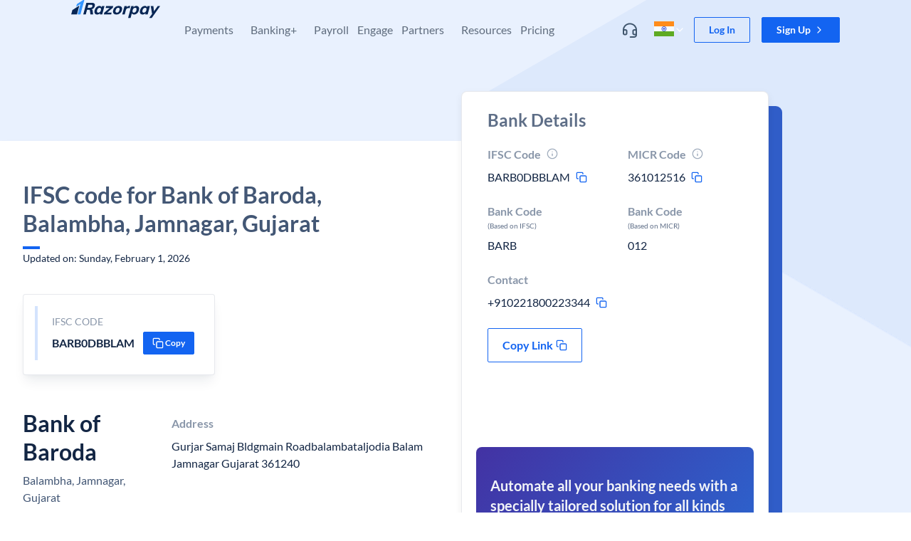

--- FILE ---
content_type: image/svg+xml
request_url: https://razorpay.com/build/browser/static/my-flag.f9e253f6.svg
body_size: 399
content:
<svg width="20" height="15" viewBox="0 0 20 15" fill="none" xmlns="http://www.w3.org/2000/svg">
<path fill-rule="evenodd" clip-rule="evenodd" d="M0 0H20V15H0V0Z" fill="#F7FCFF"/>
<rect x="0.0169678" y="3.125" width="20" height="1.8125" fill="#E31D1C"/>
<rect x="0.0169678" y="6.37501" width="20" height="1.8125" fill="#E31D1C"/>
<rect x="0.0698242" y="9.50001" width="20" height="1.5625" fill="#E31D1C"/>
<rect x="0.0698242" y="12.625" width="20" height="1.6875" fill="#E31D1C"/>
<path fill-rule="evenodd" clip-rule="evenodd" d="M0 0H20V1.5625H0V0Z" fill="#E31D1C"/>
<path fill-rule="evenodd" clip-rule="evenodd" d="M0 0H10V8.5H0V0Z" fill="#3D58DB"/>
<path fill-rule="evenodd" clip-rule="evenodd" d="M2.24597 3.87639C2.24597 4.73653 2.65111 5.54991 3.47533 5.54991C4.71194 5.54991 4.95252 5.28627 5.52955 4.92254C5.66598 5.22896 5.20582 6.54027 3.45845 6.54027C2.06079 6.51213 0.931274 5.3893 0.931274 3.87639C0.931274 2.13982 2.20851 1.20197 3.42338 1.21259C4.4959 1.21259 5.63341 1.82119 5.59856 2.59758C5.09321 2.10393 4.5445 2.10393 3.63107 2.10393C2.71764 2.10393 2.24597 3.01614 2.24597 3.87639Z" fill="#FECA00"/>
<path fill-rule="evenodd" clip-rule="evenodd" d="M6.875 4.56249L6.29559 5.40822L6.32395 4.38345L5.35809 4.72709L5.98338 3.9147L5 3.62499L5.98338 3.33529L5.35809 2.5229L6.32395 2.86654L6.29559 1.84176L6.875 2.68749L7.45441 1.84176L7.42605 2.86654L8.39191 2.5229L7.76662 3.33529L8.75 3.62499L7.76662 3.9147L8.39191 4.72709L7.42605 4.38345L7.45441 5.40822L6.875 4.56249Z" fill="#FECA00"/>
</svg>


--- FILE ---
content_type: text/javascript
request_url: https://razorpay.com/build/browser/js/module.blade.e58a92a7.js
body_size: 100519
content:
"use strict";(self.webpackChunkfrontend_website=self.webpackChunkfrontend_website||[]).push([[1073],{43430:(e,t,r)=>{r.d(t,{N:()=>n,Z:()=>o});var a=r(67294),n=(r(76609),r(85997),(0,a.createContext)({theme:null,colorScheme:"light",platform:"onDesktop",setColorScheme:function(){return null}})),o=function(){return(0,a.useContext)(n)}},106:(e,t,r)=>{r.d(t,{UQy:()=>gx,Qdk:()=>Jx,S0S:()=>Is,F8s:()=>vd,bZj:()=>kh,D3N:()=>bo,lMq:()=>vo,OT_:()=>rc,veu:()=>Za,LqM:()=>el,Y4O:()=>Ea,LZ3:()=>Fa,Hf3:()=>Xa,fC7:()=>Ka,QcG:()=>Rv,Cts:()=>sd,Ysj:()=>ho,uMN:()=>uc,m9L:()=>ct,R1K:()=>sx,m8h:()=>Ww,W8D:()=>Mw,Ccb:()=>Pw,xuv:()=>Jr,d6F:()=>fc,zxk:()=>om,Zbd:()=>Yh,eWz:()=>Uh,eWM:()=>hm,fM_:()=>mm,Ol2:()=>cm,WnZ:()=>sm,lr9:()=>Vm,d$M:()=>Km,rE2:()=>ko,nQG:()=>en,XZJ:()=>Wu,v4q:()=>nn,wyc:()=>sn,XCv:()=>mn,g8U:()=>gn,J$M:()=>Fi,Kmg:()=>Mo,T39:()=>cl,Two:()=>Cn,Oo1:()=>ic,Jmo:()=>zl,TIy:()=>Wo,ciH:()=>Ln,sSl:()=>qc,izJ:()=>Es,teY:()=>Sn,_8t:()=>Rn,Ltx:()=>of,hFw:()=>ff,bEL:()=>Qo,ayk:()=>Yo,h0n:()=>zo,tEF:()=>Pn,VqK:()=>vl,zPP:()=>_n,n9J:()=>ri,X6q:()=>Hc,VWR:()=>nl,hU:()=>Ld,szr:()=>Un,yuF:()=>bl,rUS:()=>em,aVo:()=>Wv,HCh:()=>lg,F_Q:()=>dg,mBM:()=>Jn,Oqj:()=>ii,Bzd:()=>Ei,u_l:()=>zg,fef:()=>wg,mzw:()=>Og,xBx:()=>yg,uZx:()=>cv,WUg:()=>$p,U4P:()=>Ml,SDY:()=>Hl,r0F:()=>Wl,zlV:()=>ui,IAe:()=>fi,Cge:()=>Ho,Y8K:()=>Jg,Eep:()=>ay,DuK:()=>yi,kyQ:()=>Yl,VEg:()=>ao,W1M:()=>lo,lqs:()=>Dv,b7C:()=>Xi,Q1y:()=>wi,fNT:()=>sy,pBT:()=>cy,BEV:()=>hl,$jN:()=>Fp,Ps4:()=>Ki,r7p:()=>ji,GSd:()=>Ql,E2J:()=>Ly,tdY:()=>Zy,x45:()=>Py,iA_:()=>nw,RMI:()=>yw,pj1:()=>Cw,xDH:()=>uw,xsd:()=>hw,KAh:()=>fw,SCH:()=>kw,fjU:()=>jw,mQc:()=>fy,cK5:()=>Ii,xvT:()=>Fc,Kx8:()=>tv,oil:()=>qp,Dxz:()=>Tc,ua7:()=>uk,$nU:()=>hk,Zab:()=>Go,Zmm:()=>kl,_uN:()=>Gl,BA8:()=>Zi,FgM:()=>qe.Z});var a=r(86902),n=r.n(a),o=r(14310),i=r.n(o),l=r(20116),c=r.n(l),s=r(34074),u=r.n(s),d=r(78914),h=r.n(d),m=r(39649),f=r.n(m),p=r(20368),v=r.n(p),g=r(63978),y=r.n(g),O=r(27276),b=r(67294),C="DropdownOverlay",w="Dropdown",x={SelectInput:"SelectInput",DropdownButton:"DropdownButton",DropdownLink:"DropdownLink",AutoComplete:"AutoComplete"},k=(r(18612),r(13697)),L=function(e){return(0,k.b)()||e!==x.SelectInput&&e!==x.AutoComplete},j=function(e,t){return(0,k.b)()?"menu":e?"dialog":L(t)?"menu":"listbox"},D=function(e,t,r){return t?"link":L(e)?"multiple"===r?"menuitemcheckbox":"menuitem":"option"},G=r(2991),S=r.n(G),I=r(23054),T=r.n(I),z=r(78580),R=r.n(z),Z=r(3649),B=r.n(Z),H=r(94473),P=r.n(H),E=r(77766),A=r.n(E),M="ActionList",V="ActionListItem",F="ActionListSection",N=function(e){var t,r,a,n;return b.isValidElement(e)?null!=e&&null!==(t=e.props)&&void 0!==t&&t.mdxType&&null!=e&&null!==(r=e.props)&&void 0!==r&&null!==(a=r.originalType)&&void 0!==a&&a.componentId?e.props.originalType.componentId:null===(n=e.type)||void 0===n?void 0:n.componentId:null},W=function(e,t){return N(e)===t},_=(r(76609),r(85997));function K(e,t){var r=n()(e);if(i()){var a=i()(e);t&&(a=c()(a).call(a,function(t){return u()(e,t).enumerable})),r.push.apply(r,a)}return r}function q(e){for(var t=1;t<arguments.length;t++){var r,a,n=null!=arguments[t]?arguments[t]:{};t%2?h()(r=K(Object(n),!0)).call(r,function(t){(0,O.Z)(e,t,n[t])}):f()?v()(e,f()(n)):h()(a=K(Object(n))).call(a,function(t){y()(e,t,u()(n,t))})}return e}var Y=function(e){var t,r,a,n=[],o=null,i=[],l=function(e,t){if(b.isValidElement(e)&&!e.props.isDisabled){i.push({title:e.props.title,value:e.props.value,onClickTrigger:function(t){var r,a,n,o=e.props.href;if(null===(r=(a=e.props).onClick)||void 0===r||r.call(a,{name:e.props.value,value:null!==(n=e.props.isSelected)&&void 0!==n?n:t}),o&&!(0,k.b)()){var i,l=null!==(i=e.props.target)&&void 0!==i?i:"_self";window.open(o,l),window.top&&window.top.open(o,l)}}});var r=i.length-1,a=P()(n).call(n,function(e){return e.title===o});return a?null==a||a.data.push(q(q({},e.props),{},{_index:r})):n.push({title:o,hideDivider:t,data:[q(q({},e.props),{},{_index:r})]}),b.cloneElement(e,{_index:r})}return e};if((0,k.b)()){var c=function(e){var t,r,a=S()(t=b.Children.toArray(e)).call(t,function(e){return N(e)}),n=T()(a).call(a,F);return{isActionListItemPresentAfterSection:R()(r=B()(a).call(a,n)).call(r,V),lastActionListSectionIndex:n}}(e);r=c.isActionListItemPresentAfterSection,a=c.lastActionListSectionIndex}var s=S()(t=b.Children).call(t,e,function(e,t){if(b.isValidElement(e)){if(W(e,F)){var n,i=t===a&&!r,c=[];return b.cloneElement(e,{children:S()(n=b.Children).call(n,e.props.children,function(t){return o=e.props.title,c.push(t.props.value),W(t,V)?l(t,i):t}),_hideDivider:(0,k.b)()?i:void 0,_sectionChildValues:c})}if(W(e,V))return l(e,!0);0}return e});return{sectionData:n,childrenWithId:s,actionListOptions:i}},U=function(e){var t=(arguments.length>1&&void 0!==arguments[1]?arguments[1]:{}).isMuted;return e?"surface.text.placeholder.lowContrast":t?"surface.text.muted.lowContrast":"surface.text.normal.lowContrast"},X=r(27951),$=(r(38619),function(e){return"".concat(e,"px")}),Q=r(77455),J=r(59340),ee=r.n(J);function te(e,t){if(null==e)return{};var r,a,n=function(e,t){if(null==e)return{};var r,a,n={},o=Object.keys(e);for(a=0;a<o.length;a++)r=o[a],t.indexOf(r)>=0||(n[r]=e[r]);return n}(e,t);if(Object.getOwnPropertySymbols){var o=Object.getOwnPropertySymbols(e);for(a=0;a<o.length;a++)r=o[a],t.indexOf(r)>=0||Object.prototype.propertyIsEnumerable.call(e,r)&&(n[r]=e[r])}return n}var re=r(41511),ae=r.n(re),ne=r(29828),oe=r.n(ne),ie=r(20455),le=r.n(ie),ce=r(21306),se=r.n(ce),ue=r(26295),de=r.n(ue),he=r(48663),me=r(39392),fe=r.n(me),pe=r(36384),ve=r.n(pe),ge=r(74188);function ye(e){return null==e||(ae()(e)?0===e.length:e instanceof fe()||e instanceof ve()?0===e.size:"object"===(0,ge.Z)(e)&&0===n()(e).length||("string"==typeof e&&0===e.length||("number"==typeof e||"boolean"==typeof e)))}var Oe=function(e){var t=arguments.length>1&&void 0!==arguments[1]?arguments[1]:"base";if(null!=e){if("string"==typeof e||"number"==typeof e||ae()(e))return"base"===t?e:void 0;if(!ye(e))return e[t]}},be=r(65420),Ce=r.n(be),we=r(19996),xe=r.n(we),ke=r(66419),Le=r.n(ke);function je(e,t){var r=void 0!==Ce()&&xe()(e)||e["@@iterator"];if(!r){if(ae()(e)||(r=function(e,t){var r;if(!e)return;if("string"==typeof e)return De(e,t);var a=B()(r=Object.prototype.toString.call(e)).call(r,8,-1);"Object"===a&&e.constructor&&(a=e.constructor.name);if("Map"===a||"Set"===a)return Le()(e);if("Arguments"===a||/^(?:Ui|I)nt(?:8|16|32)(?:Clamped)?Array$/.test(a))return De(e,t)}(e))||t&&e&&"number"==typeof e.length){r&&(e=r);var a=0,n=function(){};return{s:n,n:function(){return a>=e.length?{done:!0}:{done:!1,value:e[a++]}},e:function(e){throw e},f:n}}throw new TypeError("Invalid attempt to iterate non-iterable instance.\nIn order to be iterable, non-array objects must have a [Symbol.iterator]() method.")}var o,i=!0,l=!1;return{s:function(){r=r.call(e)},n:function(){var e=r.next();return i=e.done,e},e:function(e){l=!0,o=e},f:function(){try{i||null==r.return||r.return()}finally{if(l)throw o}}}}function De(e,t){(null==t||t>e.length)&&(t=e.length);for(var r=0,a=new Array(t);r<t;r++)a[r]=e[r];return a}function Ge(e,t,r){if(!t)return r;var a,n=e,o=je(t.split("."));try{for(o.s();!(a=o.n()).done;){var i,l=a.value;if(void 0===(n=null===(i=n)||void 0===i?void 0:i[l]))return r}}catch(e){o.e(e)}finally{o.f()}return void 0!==n?n:r}var Se=r(21840);function Ie(e){return"number"==typeof e?"".concat(e,"px"):e}var Te=r(84729),ze=r(968),Re=["base"];function Ze(e,t){var r=n()(e);if(i()){var a=i()(e);t&&(a=c()(a).call(a,function(t){return u()(e,t).enumerable})),r.push.apply(r,a)}return r}function Be(e){for(var t=1;t<arguments.length;t++){var r,a,n=null!=arguments[t]?arguments[t]:{};t%2?h()(r=Ze(Object(n),!0)).call(r,function(t){(0,O.Z)(e,t,n[t])}):f()?v()(e,f()(n)):h()(a=Ze(Object(n))).call(a,function(t){y()(e,t,u()(n,t))})}return e}var He=function e(t,r,a){if(!ye(t)){var n=Oe(t,a);if(!ye(n)){if("auto"===n)return n;if(ae()(n))return S()(n).call(n,function(t){return e(t,r)}).join(" ");if("string"==typeof n&&oe()(n).call(n,"spacing.")){var o=Ge(r,n);return ye(o)?(0,Se.T)(o):void 0}return n}}},Pe=function(e,t,r){var a=Oe(e,r),n=Ge(t,"colors.".concat(a));return null!=n?n:a},Ee=function(e,t,r){var a=Oe(e,r);return ye(a)?void 0:Ie(Ge(t,"border.radius.".concat(a)))},Ae=function(e,t,r){var a=Oe(e,r);return ye(a)?void 0:Ie(Ge(t,"border.width.".concat(a)))},Me=function(e,t,r){var a=Oe(e,r);return ye(a)?void 0:Ge(t,"elevation.".concat(a))},Ve=function(e,t){var r,a,n,o,i,l,c,s,u=e.borderWidth||e.borderColor,d=e.borderRight||e.borderRightColor||e.borderRightWidth,h=e.borderLeft||e.borderLeftColor||e.borderLeftWidth,m=e.borderTop||e.borderTopColor||e.borderTopWidth,f=e.borderBottom||e.borderBottomColor||e.borderBottomWidth;return Be(Be(Be({display:Oe(e.display,t),overflow:Oe(e.overflow,t),overflowX:Oe(e.overflowX,t),overflowY:Oe(e.overflowY,t),textAlign:Oe(e.textAlign,t),whiteSpace:Oe(e.whiteSpace,t),flex:Oe(e.flex,t),flexWrap:Oe(e.flexWrap,t),flexDirection:Oe(e.flexDirection,t),flexGrow:Oe(e.flexGrow,t),flexShrink:Oe(e.flexShrink,t),flexBasis:Oe(e.flexBasis,t),alignItems:Oe(e.alignItems,t),alignContent:Oe(e.alignContent,t),alignSelf:Oe(e.alignSelf,t),justifyItems:Oe(e.justifyItems,t),justifyContent:Oe(e.justifyContent,t),justifySelf:Oe(e.justifySelf,t),placeSelf:Oe(e.placeSelf,t),placeItems:Oe(e.placeItems,t),order:Oe(e.order,t),position:Oe(e.position,t),zIndex:Oe(e.zIndex,t),grid:Oe(e.grid,t),gridColumn:Oe(e.gridColumn,t),gridRow:Oe(e.gridRow,t),gridRowStart:Oe(e.gridRowStart,t),gridRowEnd:Oe(e.gridRowEnd,t),gridArea:Oe(e.gridArea,t),gridAutoFlow:Oe(e.gridAutoFlow,t),gridAutoRows:Oe(e.gridAutoRows,t),gridAutoColumns:Oe(e.gridAutoColumns,t),gridTemplate:Oe(e.gridTemplate,t),gridTemplateAreas:Oe(e.gridTemplateAreas,t),gridTemplateColumns:Oe(e.gridTemplateColumns,t),gridTemplateRows:Oe(e.gridTemplateRows,t),padding:He(e.padding,e.theme,t),paddingTop:He(null!==(r=e.paddingTop)&&void 0!==r?r:e.paddingY,e.theme,t),paddingBottom:He(null!==(a=e.paddingBottom)&&void 0!==a?a:e.paddingY,e.theme,t),paddingRight:He(null!==(n=e.paddingRight)&&void 0!==n?n:e.paddingX,e.theme,t),paddingLeft:He(null!==(o=e.paddingLeft)&&void 0!==o?o:e.paddingX,e.theme,t),margin:He(e.margin,e.theme,t),marginBottom:He(null!==(i=e.marginBottom)&&void 0!==i?i:e.marginY,e.theme,t),marginTop:He(null!==(l=e.marginTop)&&void 0!==l?l:e.marginY,e.theme,t),marginRight:He(null!==(c=e.marginRight)&&void 0!==c?c:e.marginX,e.theme,t),marginLeft:He(null!==(s=e.marginLeft)&&void 0!==s?s:e.marginX,e.theme,t),height:He(e.height,e.theme,t),minHeight:He(e.minHeight,e.theme,t),maxHeight:He(e.maxHeight,e.theme,t),width:He(e.width,e.theme,t),minWidth:He(e.minWidth,e.theme,t),maxWidth:He(e.maxWidth,e.theme,t),gap:He(e.gap,e.theme,t),rowGap:He(e.rowGap,e.theme,t),columnGap:He(e.columnGap,e.theme,t),top:He(e.top,e.theme,t),right:He(e.right,e.theme,t),bottom:He(e.bottom,e.theme,t),left:He(e.left,e.theme,t),backgroundColor:Pe(e.backgroundColor,e.theme,t),backgroundImage:Oe(e.backgroundImage,t),backgroundSize:Oe(e.backgroundSize,t),backgroundPosition:Oe(e.backgroundPosition,t),backgroundOrigin:Oe(e.backgroundOrigin,t),backgroundRepeat:Oe(e.backgroundRepeat,t),borderRadius:Ee(e.borderRadius,e.theme,t),lineHeight:He(e.lineHeight,e.theme,t),border:Oe(e.border,t),borderTop:Oe(e.borderTop,t),borderRight:Oe(e.borderRight,t),borderBottom:Oe(e.borderBottom,t),borderLeft:Oe(e.borderLeft,t),borderWidth:Ae(e.borderWidth,e.theme,t),borderColor:Pe(e.borderColor,e.theme,t),borderTopWidth:Ae(e.borderTopWidth,e.theme,t),borderTopColor:Pe(e.borderTopColor,e.theme,t),borderRightWidth:Ae(e.borderRightWidth,e.theme,t),borderRightColor:Pe(e.borderRightColor,e.theme,t),borderBottomWidth:Ae(e.borderBottomWidth,e.theme,t),borderBottomColor:Pe(e.borderBottomColor,e.theme,t),borderLeftWidth:Ae(e.borderLeftWidth,e.theme,t),borderLeftColor:Pe(e.borderLeftColor,e.theme,t),borderTopLeftRadius:Ee(e.borderTopLeftRadius,e.theme,t),borderTopRightRadius:Ee(e.borderTopRightRadius,e.theme,t),borderBottomRightRadius:Ee(e.borderBottomRightRadius,e.theme,t),borderBottomLeftRadius:Ee(e.borderBottomLeftRadius,e.theme,t),borderStyle:u?"solid":void 0},!u&&{borderTopStyle:m?"solid":void 0,borderBottomStyle:f?"solid":void 0,borderLeftStyle:h?"solid":void 0,borderRightStyle:d?"solid":void 0}),{},{touchAction:Oe(e.touchAction,t),userSelect:Oe(e.userSelect,t),pointerEvents:Oe(e.pointerEvents),opacity:Oe(e.opacity,t),visibility:Oe(e.visibility,t)},!(0,k.b)()&&{boxShadow:Me(e.elevation,e.theme,t)}),{},{transform:Oe(e.transform,t),transformOrigin:Oe(e.transformOrigin,t),clipPath:Oe(e.clipPath,t)})},Fe=function(e){var t;if((0,k.b)())return{};Te.A.base;var r=te(Te.A,Re);return se()(S()(t=de()(r)).call(t,function(t){var r,a,n=(0,he.Z)(t,2),o=n[0],i=n[1],l=Ve(e,o);return r=l,void 0===P()(a=le()(r)).call(a,function(e){return null!=e})?[]:["@media ".concat((0,ze.a)({min:i})),l]}))},Ne=function(e){return Be(Be({},Ve(e)),Fe(e))},We=r(63042),_e=r(39291),Ke=r.n(_e);var qe=r(43430),Ye=(r(26937),r(3041)),Ue=r(59496),Xe=r(77769);function $e(e,t){var r=n()(e);if(i()){var a=i()(e);t&&(a=c()(a).call(a,function(t){return u()(e,t).enumerable})),r.push.apply(r,a)}return r}function Qe(e){for(var t=1;t<arguments.length;t++){var r,a,n=null!=arguments[t]?arguments[t]:{};t%2?h()(r=$e(Object(n),!0)).call(r,function(t){(0,O.Z)(e,t,n[t])}):f()?v()(e,f()(n)):h()(a=$e(Object(n))).call(a,function(t){y()(e,t,u()(n,t))})}return e}var Je=r(62462),et=r.n(Je),tt=r(87366);var rt=r(64239);function at(e){return function(e){if(Array.isArray(e))return(0,tt.Z)(e)}(e)||function(e){if("undefined"!=typeof Symbol&&null!=e[Symbol.iterator]||null!=e["@@iterator"])return Array.from(e)}(e)||(0,rt.Z)(e)||function(){throw new TypeError("Invalid attempt to spread non-iterable instance.\nIn order to be iterable, non-array objects must have a [Symbol.iterator]() method.")}()}var nt=r(85893),ot=b.createContext({stack:[],addBottomSheetToStack:function(){},removeBottomSheetFromStack:function(){},getTopOfTheStack:function(){return null},getCurrentStackIndexById:function(){return-1}}),it=function(e){var t=e.children,r=b.useState([]),a=(0,he.Z)(r,2),n=a[0],o=a[1],i=b.useCallback(function(){return n[0]||null},[n]),l=b.useCallback(function(e){o(function(t){var r;return A()(r=[e]).call(r,at(t))})},[]),c=b.useCallback(function(e){o(function(e){var t=at(e);t.shift();return t})},[]),s=b.useCallback(function(e){return et()(n).call(n,function(t){return t===e})},[n]),u=b.useMemo(function(){return{stack:n,addBottomSheetToStack:l,removeBottomSheetFromStack:c,getTopOfTheStack:i,getCurrentStackIndexById:s}},[l,s,i,c,n]);return(0,nt.jsx)(ot.Provider,{value:u,children:t})},lt={open:300,close:300},ct=function(e){var t,r=e.themeTokens,a=e.colorScheme,n=e.children,o=function(e){var t=e.themeTokens,r=e.initialColorScheme,a=(0,Ye.t)(r),n=a.colorScheme,o=a.setColorScheme,i=(0,Ue.G)({breakpoints:t.breakpoints}).matchedDeviceType,l="on".concat((0,Xe.L)(n)),c="on".concat((0,Xe.L)(i)),s=Qe(Qe({},t),{},{colors:t.colors[l],elevation:t.elevation[l],typography:t.typography[c]});return{themeContextValue:{theme:s,colorScheme:n,setColorScheme:o,platform:c},theme:s}}({initialColorScheme:a,themeTokens:r}),i=o.theme,l=o.themeContextValue;return(0,nt.jsx)(qe.N.Provider,{value:l,children:(0,nt.jsx)(We.e0,{delay:lt,children:(0,nt.jsx)(X.f6,{theme:i,children:(0,nt.jsx)(X.LC,{stylisPlugins:[(t=function(e,t,r){if(-1===e){var a=(0,he.Z)(r,1)[0];r[0]="".concat(Ke()(a).call(a,5))}},y()(t,"name",{value:"stylisCSSHigherSpecificity"}),t)],children:(0,nt.jsx)(it,{children:n})})})})})},st=["theme","colorScheme","children","className","id"];function ut(e,t){var r=n()(e);if(i()){var a=i()(e);t&&(a=c()(a).call(a,function(t){return u()(e,t).enumerable})),r.push.apply(r,a)}return r}function dt(e){for(var t=1;t<arguments.length;t++){var r,a,n=null!=arguments[t]?arguments[t]:{};t%2?h()(r=ut(Object(n),!0)).call(r,function(t){(0,O.Z)(e,t,n[t])}):f()?v()(e,f()(n)):h()(a=ut(Object(n))).call(a,function(t){y()(e,t,u()(n,t))})}return e}var ht=function(e){var t=(0,qe.Z)().colorScheme,r=function(e){var t=e.theme,r=e.colorScheme,a=(e.children,e.className,e.id,te(e,st)),n="";try{var o,i;n=A()(o=A()(i="".concat(ee()(a),"-")).call(i,null==t?void 0:t.name,"-")).call(o,r)}catch(e){n=a}return n}(dt(dt({},e),{},{colorScheme:t}));return b.useMemo(function(){return Ne(dt(dt({},e),{},{theme:e.theme}))},[r])},mt=["cursor","display","overflow","order","color","fontFamily","fontWeight","fontSize","fontStyle","lineHeight","width","height"],ft=function(e,t){return!R()(mt).call(mt,e)&&t(e)},pt="accordion",vt="accordion-button",gt="accordion-item",yt="action-list",Ot="action-list-item",bt="alert",Ct="autocomplete",wt="badge",xt="box",kt="base-box",Lt="base-text",jt="button",Dt="carousel",Gt="checkbox",St="checkbox-label",It="blade-component",Tt="divider",zt="dropdown",Rt="dropdown-overlay",Zt="icon",Bt="icon-button",Ht="link",Pt="list",Et="list-item",At="list-item-code",Mt="list-item-link",Vt="list-item-text",Ft="otp-input",Nt="password-input",Wt="textarea",_t="textinput",Kt="radio-label",qt="skipnav",Yt="spinner",Ut="select-input",Xt="tag",$t="tooltip",Qt="tooltip-interactive-wrapper",Jt="tabs",er="tab-list",tr="tab-item",rr="tab-panel",ar="tab-indicator",nr="table",or="table-body",ir="table-row",lr="table-cell",cr="table-header",sr="table-header-row",ur="table-header-cell",dr="bottom-sheet",hr="bottom-sheet-body",mr="bottom-sheet-header",fr="bottom-sheet-footer",pr="card",vr="card-body",gr="card-header",yr="card-footer",Or="collapsible",br="collapsible-body",Cr="modal",wr="modal-body",xr="modal-header",kr="modal-footer",Lr="modal-backdrop",jr="visually-hidden",Dr="form-label",Gr="styled-base-input";function Sr(e,t){var r=n()(e);if(i()){var a=i()(e);t&&(a=c()(a).call(a,function(t){return u()(e,t).enumerable})),r.push.apply(r,a)}return r}function Ir(e){for(var t=1;t<arguments.length;t++){var r,a,n=null!=arguments[t]?arguments[t]:{};t%2?h()(r=Sr(Object(n),!0)).call(r,function(t){(0,O.Z)(e,t,n[t])}):f()?v()(e,f()(n)):h()(a=Sr(Object(n))).call(a,function(t){y()(e,t,u()(n,t))})}return e}var Tr=function(e){var t=e.name,r=e.testID;return Ir(Ir({},t?(0,O.Z)({},"data-".concat(It),t):{}),r?(0,O.Z)({},"data-testid",r):{})};function zr(e,t){var r=n()(e);if(i()){var a=i()(e);t&&(a=c()(a).call(a,function(t){return u()(e,t).enumerable})),r.push.apply(r,a)}return r}var Rr=X.ZP.div.attrs(function(e){return function(e){for(var t=1;t<arguments.length;t++){var r,a,n=null!=arguments[t]?arguments[t]:{};t%2?h()(r=zr(Object(n),!0)).call(r,function(t){(0,O.Z)(e,t,n[t])}):f()?v()(e,f()(n)):h()(a=zr(Object(n))).call(a,function(t){y()(e,t,u()(n,t))})}return e}({},Tr({name:e["data-blade-component"]||kt,testID:e["data-testid"]||e.testID}))}).withConfig({shouldForwardProp:ft,displayName:"BaseBox"})(function(e){return ht(e)});function Zr(e,t){var r=n()(e);if(i()){var a=i()(e);t&&(a=c()(a).call(a,function(t){return u()(e,t).enumerable})),r.push.apply(r,a)}return r}var Br=(0,X.ZP)(Rr).withConfig({displayName:"StyledListBoxWrapperweb__StyledListBoxWrapper",componentId:"sc-1eo4pr6-0"})(function(e){var t;return function(e){for(var t=1;t<arguments.length;t++){var r,a,n=null!=arguments[t]?arguments[t]:{};t%2?h()(r=Zr(Object(n),!0)).call(r,function(t){(0,O.Z)(e,t,n[t])}):f()?v()(e,f()(n)):h()(a=Zr(Object(n))).call(a,function(t){y()(e,t,u()(n,t))})}return e}((t={},(0,O.Z)(t,"& [role=group]:last-child > [role=separator]:last-child",{display:"none"}),(0,O.Z)(t,"overflowY","auto"),t),function(e){return{maxHeight:e.isInBottomSheet?void 0:$(Q.d[300]),padding:e.isInBottomSheet?void 0:$(e.theme.spacing[3])}}({theme:e.theme,isInBottomSheet:e.isInBottomSheet}))}),Hr=b.createContext({headerHeight:0,contentHeight:0,footerHeight:0,isHeaderFloating:!1,setContentHeight:function(){},setHeaderHeight:function(){},setFooterHeight:function(){},setHasBodyPadding:function(){},setIsHeaderEmpty:function(){},close:function(){},scrollRef:null,bind:null,isOpen:!1,positionY:0,isInBottomSheet:!1,defaultInitialFocusRef:{current:null}}),Pr=function(){return b.useContext(Hr)},Er=b.createContext(null),Ar=function(){return b.useContext(Er)},Mr=r(51942),Vr=r.n(Mr),Fr=function(e,t){return Vr()(e,t)};function Nr(e,t){var r=n()(e);if(i()){var a=i()(e);t&&(a=c()(a).call(a,function(t){return u()(e,t).enumerable})),r.push.apply(r,a)}return r}function Wr(e){for(var t=1;t<arguments.length;t++){var r,a,n=null!=arguments[t]?arguments[t]:{};t%2?h()(r=Nr(Object(n),!0)).call(r,function(t){(0,O.Z)(e,t,n[t])}):f()?v()(e,f()(n)):h()(a=Nr(Object(n))).call(a,function(t){y()(e,t,u()(n,t))})}return e}var _r=Wr(Wr(Wr({},{selected:"aria-selected",disabled:"aria-disabled",expanded:"aria-expanded",busy:"aria-busy",checked:"aria-checked"}),{valueMax:"aria-valuemax",valueMin:"aria-valuemin",valueNow:"aria-valuenow",valueText:"aria-valuetext"}),{},{activeDescendant:"aria-activedescendant",atomic:"aria-atomic",autoComplete:"aria-autocomplete",colCount:"aria-colcount",colIndex:"aria-colindex",colSpan:"aria-colspan",controls:"aria-controls",describedBy:"aria-describedby",details:"aria-details",errorMessage:"aria-errormessage",flowTo:"aria-flowto",hasPopup:"aria-haspopup",hidden:"aria-hidden",invalid:"aria-invalid",keyShortcuts:"aria-keyshortcuts",label:"aria-label",labelledBy:"aria-labelledby",liveRegion:"aria-live",modal:"aria-modal",multiline:"aria-multiline",multiSelectable:"aria-multiselectable",orientation:"aria-orientation",owns:"aria-owns",placeholder:"aria-placeholder",posInSet:"aria-posinset",pressed:"aria-pressed",readOnly:"aria-readonly",required:"aria-required",role:"role",roleDescription:"aria-roledescription",rowCount:"aria-rowcount",rowIndex:"aria-rowindex",rowSpan:"aria-rowspan",setSize:"aria-setsize",sort:"aria-sort",current:"aria-current",dropEffect:"aria-dropeffect",grabbed:"aria-grabbed",level:"aria-level",relevant:"aria-relevant"}),Kr=function(e){var t={};for(var r in e){var a=r,n=e[a],o=_r[a];o&&(t[o]=n)}return t};function qr(e,t){var r=n()(e);if(i()){var a=i()(e);t&&(a=c()(a).call(a,function(t){return u()(e,t).enumerable})),r.push.apply(r,a)}return r}function Yr(e){for(var t=1;t<arguments.length;t++){var r,a,n=null!=arguments[t]?arguments[t]:{};t%2?h()(r=qr(Object(n),!0)).call(r,function(t){(0,O.Z)(e,t,n[t])}):f()?v()(e,f()(n)):h()(a=qr(Object(n))).call(a,function(t){y()(e,t,u()(n,t))})}return e}var Ur=Fr(b.forwardRef(function(e,t){var r=e.childrenWithId,a=e.actionListItemWrapperRole,n=e.isMultiSelectable,o=Pr().isInBottomSheet;return(0,nt.jsx)(Br,Yr(Yr({isInBottomSheet:o,ref:t},Kr({role:a,multiSelectable:"listbox"===a?n:void 0})),{},{children:r}))}),{displayName:"ActionListBox"});function Xr(e,t){var r=n()(e);if(i()){var a=i()(e);t&&(a=c()(a).call(a,function(t){return u()(e,t).enumerable})),r.push.apply(r,a)}return r}function $r(e){for(var t=1;t<arguments.length;t++){var r,a,n=null!=arguments[t]?arguments[t]:{};t%2?h()(r=Xr(Object(n),!0)).call(r,function(t){(0,O.Z)(e,t,n[t])}):f()?v()(e,f()(n)):h()(a=Xr(Object(n))).call(a,function(t){y()(e,t,u()(n,t))})}return e}var Qr=function(e,t){return b.useEffect(function(){0},[e.backgroundColor]),b.useEffect(function(){},[e.as]),(0,nt.jsx)(Rr,$r($r({ref:t,id:e.id},Tr({name:xt,testID:e.testID})),function(e){return{display:e.display,overflow:e.overflow,overflowX:e.overflowX,overflowY:e.overflowY,whiteSpace:e.whiteSpace,height:e.height,minHeight:e.minHeight,maxHeight:e.maxHeight,width:e.width,minWidth:e.minWidth,maxWidth:e.maxWidth,textAlign:e.textAlign,flex:e.flex,flexWrap:e.flexWrap,flexDirection:e.flexDirection,flexGrow:e.flexGrow,flexShrink:e.flexShrink,flexBasis:e.flexBasis,alignItems:e.alignItems,alignContent:e.alignContent,alignSelf:e.alignSelf,justifyItems:e.justifyItems,justifyContent:e.justifyContent,justifySelf:e.justifySelf,placeSelf:e.placeSelf,placeItems:e.placeItems,order:e.order,grid:e.grid,gridColumn:e.gridColumn,gridRow:e.gridRow,gridRowStart:e.gridRowStart,gridRowEnd:e.gridRowEnd,gridColumnStart:e.gridColumnStart,gridColumnEnd:e.gridColumnEnd,gridArea:e.gridArea,gridAutoFlow:e.gridAutoFlow,gridAutoRows:e.gridAutoRows,gridAutoColumns:e.gridAutoColumns,gridTemplate:e.gridTemplate,gridTemplateAreas:e.gridTemplateAreas,gridTemplateColumns:e.gridTemplateColumns,gridTemplateRows:e.gridTemplateRows,padding:e.padding,paddingTop:e.paddingTop,paddingBottom:e.paddingBottom,paddingRight:e.paddingRight,paddingLeft:e.paddingLeft,paddingX:e.paddingX,paddingY:e.paddingY,margin:e.margin,marginBottom:e.marginBottom,marginTop:e.marginTop,marginRight:e.marginRight,marginLeft:e.marginLeft,marginX:e.marginX,marginY:e.marginY,gap:e.gap,rowGap:e.rowGap,columnGap:e.columnGap,position:e.position,zIndex:e.zIndex,top:e.top,right:e.right,bottom:e.bottom,left:e.left,backgroundColor:e.backgroundColor,backgroundImage:e.backgroundImage,backgroundSize:e.backgroundSize,backgroundPosition:e.backgroundPosition,backgroundOrigin:e.backgroundOrigin,backgroundRepeat:e.backgroundRepeat,elevation:e.elevation,opacity:e.opacity,visibility:e.visibility,borderWidth:e.borderWidth,borderColor:e.borderColor,borderTopWidth:e.borderTopWidth,borderTopColor:e.borderTopColor,borderRightWidth:e.borderRightWidth,borderRightColor:e.borderRightColor,borderBottomWidth:e.borderBottomWidth,borderBottomColor:e.borderBottomColor,borderLeftWidth:e.borderLeftWidth,borderLeftColor:e.borderLeftColor,borderRadius:e.borderRadius,borderTopLeftRadius:e.borderTopLeftRadius,borderTopRightRadius:e.borderTopRightRadius,borderBottomRightRadius:e.borderBottomRightRadius,borderBottomLeftRadius:e.borderBottomLeftRadius,transform:e.transform,transformOrigin:e.transformOrigin,clipPath:e.clipPath,onMouseEnter:e.onMouseEnter,onMouseLeave:e.onMouseLeave,onMouseOver:e.onMouseOver,onScroll:e.onScroll,draggable:e.draggable,onDragStart:e.onDragStart,onDragEnd:e.onDragEnd,onDragEnter:e.onDragEnter,onDragLeave:e.onDragLeave,onDragOver:e.onDragOver,onDrop:e.onDrop,pointerEvents:e.pointerEvents,children:e.children,tabIndex:e.tabIndex,as:(0,k.b)()?void 0:e.as}}(e)))},Jr=Fr(b.forwardRef(Qr),{displayName:"Box"});function ea(e,t){var r=n()(e);if(i()){var a=i()(e);t&&(a=c()(a).call(a,function(t){return u()(e,t).enumerable})),r.push.apply(r,a)}return r}function ta(e){for(var t=1;t<arguments.length;t++){var r,a,n=null!=arguments[t]?arguments[t]:{};t%2?h()(r=ea(Object(n),!0)).call(r,function(t){(0,O.Z)(e,t,n[t])}):f()?v()(e,f()(n)):h()(a=ea(Object(n))).call(a,function(t){y()(e,t,u()(n,t))})}return e}var ra=function(e){var t=e.children,r=e.id;return(0,nt.jsx)("clipPath",ta(ta({id:r},Tr({name:"svg-clippath"})),{},{children:t}))},aa=r(44494),na=r.n(aa);function oa(e,t){var r=n()(e);if(i()){var a=i()(e);t&&(a=c()(a).call(a,function(t){return u()(e,t).enumerable})),r.push.apply(r,a)}return r}var ia=function(e){var t=e.cx,r=e.cy,a=e.x,n=e.y,o=e.r,i=na()(e),l=e.stroke,c=e.strokeWidth;return(0,nt.jsx)("circle",function(e){for(var t=1;t<arguments.length;t++){var r,a,n=null!=arguments[t]?arguments[t]:{};t%2?h()(r=oa(Object(n),!0)).call(r,function(t){(0,O.Z)(e,t,n[t])}):f()?v()(e,f()(n)):h()(a=oa(Object(n))).call(a,function(t){y()(e,t,u()(n,t))})}return e}({cx:t,cy:r,x:a,y:n,r:o,fill:i,stroke:l,strokeWidth:c},Tr({name:"svg-circle"})))};function la(e,t){var r=n()(e);if(i()){var a=i()(e);t&&(a=c()(a).call(a,function(t){return u()(e,t).enumerable})),r.push.apply(r,a)}return r}function ca(e){for(var t=1;t<arguments.length;t++){var r,a,n=null!=arguments[t]?arguments[t]:{};t%2?h()(r=la(Object(n),!0)).call(r,function(t){(0,O.Z)(e,t,n[t])}):f()?v()(e,f()(n)):h()(a=la(Object(n))).call(a,function(t){y()(e,t,u()(n,t))})}return e}var sa=function(e){var t=e.children;return(0,nt.jsx)("defs",ca(ca({},Tr({name:"svg-defs"})),{},{children:t}))};function ua(e,t){var r=n()(e);if(i()){var a=i()(e);t&&(a=c()(a).call(a,function(t){return u()(e,t).enumerable})),r.push.apply(r,a)}return r}function da(e){for(var t=1;t<arguments.length;t++){var r,a,n=null!=arguments[t]?arguments[t]:{};t%2?h()(r=ua(Object(n),!0)).call(r,function(t){(0,O.Z)(e,t,n[t])}):f()?v()(e,f()(n)):h()(a=ua(Object(n))).call(a,function(t){y()(e,t,u()(n,t))})}return e}var ha=function(e){var t=e.clipPath,r=na()(e),a=e.children;return(0,nt.jsx)("g",da(da({clipPath:t,fill:r},Tr({name:"svg-g"})),{},{children:a}))};function ma(e,t){var r=n()(e);if(i()){var a=i()(e);t&&(a=c()(a).call(a,function(t){return u()(e,t).enumerable})),r.push.apply(r,a)}return r}var fa=function(e){var t=e.d,r=e.clipPath,a=e.clipRule,n=na()(e),o=e.fillOpacity,i=e.fillRule,l=e.stroke,c=e.strokeLinecap,s=e.strokeLinejoin,d=e.strokeWidth;return(0,nt.jsx)("path",function(e){for(var t=1;t<arguments.length;t++){var r,a,n=null!=arguments[t]?arguments[t]:{};t%2?h()(r=ma(Object(n),!0)).call(r,function(t){(0,O.Z)(e,t,n[t])}):f()?v()(e,f()(n)):h()(a=ma(Object(n))).call(a,function(t){y()(e,t,u()(n,t))})}return e}({d:t,clipPath:r,clipRule:a,fill:n,fillOpacity:o,fillRule:i,stroke:l,strokeLinecap:c,strokeLinejoin:s,strokeWidth:d},Tr({name:"svg-path"})))};function pa(e,t){var r=n()(e);if(i()){var a=i()(e);t&&(a=c()(a).call(a,function(t){return u()(e,t).enumerable})),r.push.apply(r,a)}return r}function va(e){for(var t=1;t<arguments.length;t++){var r,a,n=null!=arguments[t]?arguments[t]:{};t%2?h()(r=pa(Object(n),!0)).call(r,function(t){(0,O.Z)(e,t,n[t])}):f()?v()(e,f()(n)):h()(a=pa(Object(n))).call(a,function(t){y()(e,t,u()(n,t))})}return e}var ga=function(e){var t=e.height,r=e.width,a=e.rx,n=e.ry,o=e.x,i=e.y,l=na()(e);return(0,nt.jsx)("rect",va(va({},Tr({name:"svg-rect"})),{},{height:t,width:r,rx:a,ry:n,x:o,y:i,fill:l}))},ya=function(e){var t={};for(var r in e)void 0!==e[r]&&(t[r]=e[r]);return t},Oa=function(e){return ya(function(e){return{alignSelf:e.alignSelf,display:e.display,justifySelf:e.justifySelf,placeSelf:e.placeSelf,order:e.order,position:e.position,zIndex:e.zIndex,gridColumn:e.gridColumn,gridColumnStart:e.gridColumnStart,gridColumnEnd:e.gridColumnEnd,gridRow:e.gridRow,gridRowStart:e.gridRowStart,gridRowEnd:e.gridRowEnd,gridArea:e.gridArea,margin:e.margin,marginX:e.marginX,marginY:e.marginY,marginBottom:e.marginBottom,marginTop:e.marginTop,marginRight:e.marginRight,marginLeft:e.marginLeft,top:e.top,right:e.right,bottom:e.bottom,left:e.left}}(e))};function ba(e,t){var r=n()(e);if(i()){var a=i()(e);t&&(a=c()(a).call(a,function(t){return u()(e,t).enumerable})),r.push.apply(r,a)}return r}function Ca(e){for(var t=1;t<arguments.length;t++){var r,a,n=null!=arguments[t]?arguments[t]:{};t%2?h()(r=ba(Object(n),!0)).call(r,function(t){(0,O.Z)(e,t,n[t])}):f()?v()(e,f()(n)):h()(a=ba(Object(n))).call(a,function(t){y()(e,t,u()(n,t))})}return e}var wa=function(e){var t=Oa(e),r=ht(Ca(Ca({},t),{},{theme:e.theme}));return ya(r)},xa=["styledDisplay"],ka=["children","height","viewBox","width","fill","testID","display"];function La(e,t){var r=n()(e);if(i()){var a=i()(e);t&&(a=c()(a).call(a,function(t){return u()(e,t).enumerable})),r.push.apply(r,a)}return r}function ja(e){for(var t=1;t<arguments.length;t++){var r,a,n=null!=arguments[t]?arguments[t]:{};t%2?h()(r=La(Object(n),!0)).call(r,function(t){(0,O.Z)(e,t,n[t])}):f()?v()(e,f()(n)):h()(a=La(Object(n))).call(a,function(t){y()(e,t,u()(n,t))})}return e}var Da=X.ZP.svg.withConfig({displayName:"Svgweb__StyledSvg",componentId:"vcmjs8-0"})(function(e){var t=e.styledDisplay,r=te(e,xa);return wa(ja(ja({},r),{},{display:t}))}),Ga=function(e){var t=e.children,r=e.height,a=e.viewBox,n=e.width,o=na()(e),i=e.testID,l=e.display,c=te(e,ka);return(0,nt.jsx)(Da,ja(ja(ja(ja({},Kr({hidden:!0})),Tr({name:Zt,testID:i})),{},{height:r,viewBox:a,width:n,fill:o,styledDisplay:l},c),{},{children:t}))},Sa={xsmall:Q.d[8],small:Q.d[12],medium:Q.d[16],large:Q.d[20],xlarge:Q.d[24],"2xlarge":Q.d[32]};function Ia(e){var t=e.size,r=void 0===t?"medium":t,a=e.color,n=void 0===a?"surface.text.normal.lowContrast":a,o=(0,qe.Z)().theme;return{height:$(Sa[r]),width:$(Sa[r]),iconColor:"currentColor"===n?"currentColor":Ge(o.colors,n,"")}}var Ta=["size","color"];function za(e,t){var r=n()(e);if(i()){var a=i()(e);t&&(a=c()(a).call(a,function(t){return u()(e,t).enumerable})),r.push.apply(r,a)}return r}function Ra(e){for(var t=1;t<arguments.length;t++){var r,a,n=null!=arguments[t]?arguments[t]:{};t%2?h()(r=za(Object(n),!0)).call(r,function(t){(0,O.Z)(e,t,n[t])}):f()?v()(e,f()(n)):h()(a=za(Object(n))).call(a,function(t){y()(e,t,u()(n,t))})}return e}var Za=function(e){var t=e.size,r=e.color,a=te(e,Ta),n=Ia({size:t,color:r}),o=n.height,i=n.width,l=n.iconColor;return(0,nt.jsx)(Ga,Ra(Ra({},a),{},{height:o,width:i,viewBox:"0 0 24 24",fill:"none",children:(0,nt.jsx)(fa,{d:"M13 4a1 1 0 1 0-2 0v13.586l-4.293-4.293a1 1 0 0 0-1.414 1.414l6 6a1 1 0 0 0 1.414 0l6-6a1 1 0 0 0-1.414-1.414L13 17.586V4Z",fill:l})}))},Ba=["size","color"];function Ha(e,t){var r=n()(e);if(i()){var a=i()(e);t&&(a=c()(a).call(a,function(t){return u()(e,t).enumerable})),r.push.apply(r,a)}return r}function Pa(e){for(var t=1;t<arguments.length;t++){var r,a,n=null!=arguments[t]?arguments[t]:{};t%2?h()(r=Ha(Object(n),!0)).call(r,function(t){(0,O.Z)(e,t,n[t])}):f()?v()(e,f()(n)):h()(a=Ha(Object(n))).call(a,function(t){y()(e,t,u()(n,t))})}return e}var Ea=function(e){var t=e.size,r=e.color,a=te(e,Ba),n=Ia({size:t,color:r}),o=n.height,i=n.width,l=n.iconColor;return(0,nt.jsx)(Ga,Pa(Pa({},a),{},{height:o,width:i,viewBox:"0 0 24 24",fill:"none",children:(0,nt.jsx)(fa,{d:"M10.707 6.707a1 1 0 0 0-1.414-1.414l-6 6a1 1 0 0 0 0 1.414l6 6a1 1 0 0 0 1.414-1.414L6.414 13H20a1 1 0 1 0 0-2H6.414l4.293-4.293Z",fill:l})}))},Aa=["size","color"];function Ma(e,t){var r=n()(e);if(i()){var a=i()(e);t&&(a=c()(a).call(a,function(t){return u()(e,t).enumerable})),r.push.apply(r,a)}return r}function Va(e){for(var t=1;t<arguments.length;t++){var r,a,n=null!=arguments[t]?arguments[t]:{};t%2?h()(r=Ma(Object(n),!0)).call(r,function(t){(0,O.Z)(e,t,n[t])}):f()?v()(e,f()(n)):h()(a=Ma(Object(n))).call(a,function(t){y()(e,t,u()(n,t))})}return e}var Fa=function(e){var t=e.size,r=e.color,a=te(e,Aa),n=Ia({size:t,color:r}),o=n.height,i=n.width,l=n.iconColor;return(0,nt.jsx)(Ga,Va(Va({},a),{},{height:o,width:i,viewBox:"0 0 24 24",fill:"none",children:(0,nt.jsx)(fa,{d:"M14.707 5.293a1 1 0 1 0-1.414 1.414L17.586 11H4a1 1 0 1 0 0 2h13.586l-4.293 4.293a1 1 0 0 0 1.414 1.414l6-6a1 1 0 0 0 0-1.414l-6-6Z",fill:l})}))},Na=["size","color"];function Wa(e,t){var r=n()(e);if(i()){var a=i()(e);t&&(a=c()(a).call(a,function(t){return u()(e,t).enumerable})),r.push.apply(r,a)}return r}function _a(e){for(var t=1;t<arguments.length;t++){var r,a,n=null!=arguments[t]?arguments[t]:{};t%2?h()(r=Wa(Object(n),!0)).call(r,function(t){(0,O.Z)(e,t,n[t])}):f()?v()(e,f()(n)):h()(a=Wa(Object(n))).call(a,function(t){y()(e,t,u()(n,t))})}return e}var Ka=function(e){var t=e.size,r=e.color,a=te(e,Na),n=Ia({size:t,color:r}),o=n.height,i=n.width,l=n.iconColor;return(0,nt.jsx)(Ga,_a(_a({},a),{},{height:o,width:i,viewBox:"0 0 24 24",fill:"none",children:(0,nt.jsx)(fa,{d:"M9 5a1 1 0 0 0 0 2h6.586L5.293 17.293a1 1 0 1 0 1.414 1.414L17 8.414V15a1 1 0 1 0 2 0V6a1 1 0 0 0-1-1H9Z",fill:l})}))},qa=["size","color"];function Ya(e,t){var r=n()(e);if(i()){var a=i()(e);t&&(a=c()(a).call(a,function(t){return u()(e,t).enumerable})),r.push.apply(r,a)}return r}function Ua(e){for(var t=1;t<arguments.length;t++){var r,a,n=null!=arguments[t]?arguments[t]:{};t%2?h()(r=Ya(Object(n),!0)).call(r,function(t){(0,O.Z)(e,t,n[t])}):f()?v()(e,f()(n)):h()(a=Ya(Object(n))).call(a,function(t){y()(e,t,u()(n,t))})}return e}var Xa=function(e){var t=e.size,r=e.color,a=te(e,qa),n=Ia({size:t,color:r}),o=n.height,i=n.width,l=n.iconColor;return(0,nt.jsx)(Ga,Ua(Ua({},a),{},{height:o,width:i,viewBox:"0 0 24 24",fill:"none",children:(0,nt.jsx)(fa,{d:"M12.707 3.293a1 1 0 0 0-1.414 0l-6 6a1 1 0 0 0 1.414 1.414L11 6.414V20a1 1 0 1 0 2 0V6.414l4.293 4.293a1 1 0 0 0 1.414-1.414l-6-6Z",fill:l})}))};var $a=["size","color"];function Qa(e,t){var r=n()(e);if(i()){var a=i()(e);t&&(a=c()(a).call(a,function(t){return u()(e,t).enumerable})),r.push.apply(r,a)}return r}function Ja(e){for(var t=1;t<arguments.length;t++){var r,a,n=null!=arguments[t]?arguments[t]:{};t%2?h()(r=Qa(Object(n),!0)).call(r,function(t){(0,O.Z)(e,t,n[t])}):f()?v()(e,f()(n)):h()(a=Qa(Object(n))).call(a,function(t){y()(e,t,u()(n,t))})}return e}var en=function(e){var t=e.size,r=e.color,a=te(e,$a),n=Ia({size:t,color:r}),o=n.height,i=n.width,l=n.iconColor;return(0,nt.jsx)(Ga,Ja(Ja({},a),{},{width:i,height:o,viewBox:"0 0 24 24",fill:"none",children:(0,nt.jsx)(fa,{fillRule:"evenodd",clipRule:"evenodd",d:"M20.7071 5.29289C21.0976 5.68342 21.0976 6.31658 20.7071 6.70711L9.70711 17.7071C9.31658 18.0976 8.68342 18.0976 8.29289 17.7071L3.29289 12.7071C2.90237 12.3166 2.90237 11.6834 3.29289 11.2929C3.68342 10.9024 4.31658 10.9024 4.70711 11.2929L9 15.5858L19.2929 5.29289C19.6834 4.90237 20.3166 4.90237 20.7071 5.29289Z",fill:l})}))},tn=["size","color"];function rn(e,t){var r=n()(e);if(i()){var a=i()(e);t&&(a=c()(a).call(a,function(t){return u()(e,t).enumerable})),r.push.apply(r,a)}return r}function an(e){for(var t=1;t<arguments.length;t++){var r,a,n=null!=arguments[t]?arguments[t]:{};t%2?h()(r=rn(Object(n),!0)).call(r,function(t){(0,O.Z)(e,t,n[t])}):f()?v()(e,f()(n)):h()(a=rn(Object(n))).call(a,function(t){y()(e,t,u()(n,t))})}return e}var nn=function(e){var t=e.size,r=e.color,a=te(e,tn),n=Ia({size:t,color:r}),o=n.height,i=n.width,l=n.iconColor;return(0,nt.jsx)(Ga,an(an({},a),{},{height:o,width:i,viewBox:"0 0 24 24",fill:"none",children:(0,nt.jsx)(fa,{fillRule:"evenodd",clipRule:"evenodd",d:"M5.29289 8.29289C5.68342 7.90237 6.31658 7.90237 6.70711 8.29289L12 13.5858L17.2929 8.29289C17.6834 7.90237 18.3166 7.90237 18.7071 8.29289C19.0976 8.68342 19.0976 9.31658 18.7071 9.70711L12.7071 15.7071C12.3166 16.0976 11.6834 16.0976 11.2929 15.7071L5.29289 9.70711C4.90237 9.31658 4.90237 8.68342 5.29289 8.29289Z",fill:l})}))},on=["size","color"];function ln(e,t){var r=n()(e);if(i()){var a=i()(e);t&&(a=c()(a).call(a,function(t){return u()(e,t).enumerable})),r.push.apply(r,a)}return r}function cn(e){for(var t=1;t<arguments.length;t++){var r,a,n=null!=arguments[t]?arguments[t]:{};t%2?h()(r=ln(Object(n),!0)).call(r,function(t){(0,O.Z)(e,t,n[t])}):f()?v()(e,f()(n)):h()(a=ln(Object(n))).call(a,function(t){y()(e,t,u()(n,t))})}return e}var sn=function(e){var t=e.size,r=e.color,a=te(e,on),n=Ia({size:t,color:r}),o=n.height,i=n.width,l=n.iconColor;return(0,nt.jsx)(Ga,cn(cn({},a),{},{height:o,width:i,viewBox:"0 0 24 24",fill:"none",children:(0,nt.jsx)(fa,{fillRule:"evenodd",clipRule:"evenodd",d:"M15.7071 5.29289C16.0976 5.68342 16.0976 6.31658 15.7071 6.70711L10.4142 12L15.7071 17.2929C16.0976 17.6834 16.0976 18.3166 15.7071 18.7071C15.3166 19.0976 14.6834 19.0976 14.2929 18.7071L8.29289 12.7071C7.90237 12.3166 7.90237 11.6834 8.29289 11.2929L14.2929 5.29289C14.6834 4.90237 15.3166 4.90237 15.7071 5.29289Z",fill:l})}))},un=["size","color"];function dn(e,t){var r=n()(e);if(i()){var a=i()(e);t&&(a=c()(a).call(a,function(t){return u()(e,t).enumerable})),r.push.apply(r,a)}return r}function hn(e){for(var t=1;t<arguments.length;t++){var r,a,n=null!=arguments[t]?arguments[t]:{};t%2?h()(r=dn(Object(n),!0)).call(r,function(t){(0,O.Z)(e,t,n[t])}):f()?v()(e,f()(n)):h()(a=dn(Object(n))).call(a,function(t){y()(e,t,u()(n,t))})}return e}var mn=function(e){var t=e.size,r=e.color,a=te(e,un),n=Ia({size:t,color:r}),o=n.height,i=n.width,l=n.iconColor;return(0,nt.jsx)(Ga,hn(hn({},a),{},{height:o,width:i,viewBox:"0 0 24 24",fill:"none",children:(0,nt.jsx)(fa,{fillRule:"evenodd",clipRule:"evenodd",d:"M8.29289 5.29289C8.68342 4.90237 9.31658 4.90237 9.70711 5.29289L15.7071 11.2929C16.0976 11.6834 16.0976 12.3166 15.7071 12.7071L9.70711 18.7071C9.31658 19.0976 8.68342 19.0976 8.29289 18.7071C7.90237 18.3166 7.90237 17.6834 8.29289 17.2929L13.5858 12L8.29289 6.70711C7.90237 6.31658 7.90237 5.68342 8.29289 5.29289Z",fill:l})}))},fn=["size","color"];function pn(e,t){var r=n()(e);if(i()){var a=i()(e);t&&(a=c()(a).call(a,function(t){return u()(e,t).enumerable})),r.push.apply(r,a)}return r}function vn(e){for(var t=1;t<arguments.length;t++){var r,a,n=null!=arguments[t]?arguments[t]:{};t%2?h()(r=pn(Object(n),!0)).call(r,function(t){(0,O.Z)(e,t,n[t])}):f()?v()(e,f()(n)):h()(a=pn(Object(n))).call(a,function(t){y()(e,t,u()(n,t))})}return e}var gn=function(e){var t=e.size,r=e.color,a=te(e,fn),n=Ia({size:t,color:r}),o=n.height,i=n.width,l=n.iconColor;return(0,nt.jsx)(Ga,vn(vn({},a),{},{height:o,width:i,viewBox:"0 0 24 24",fill:"none",children:(0,nt.jsx)(fa,{fillRule:"evenodd",clipRule:"evenodd",d:"M11.2929 8.29289C11.6834 7.90237 12.3166 7.90237 12.7071 8.29289L18.7071 14.2929C19.0976 14.6834 19.0976 15.3166 18.7071 15.7071C18.3166 16.0976 17.6834 16.0976 17.2929 15.7071L12 10.4142L6.70711 15.7071C6.31658 16.0976 5.68342 16.0976 5.29289 15.7071C4.90237 15.3166 4.90237 14.6834 5.29289 14.2929L11.2929 8.29289Z",fill:l})}))},yn=["size","color"];function On(e,t){var r=n()(e);if(i()){var a=i()(e);t&&(a=c()(a).call(a,function(t){return u()(e,t).enumerable})),r.push.apply(r,a)}return r}function bn(e){for(var t=1;t<arguments.length;t++){var r,a,n=null!=arguments[t]?arguments[t]:{};t%2?h()(r=On(Object(n),!0)).call(r,function(t){(0,O.Z)(e,t,n[t])}):f()?v()(e,f()(n)):h()(a=On(Object(n))).call(a,function(t){y()(e,t,u()(n,t))})}return e}var Cn=function(e){var t=e.size,r=e.color,a=te(e,yn),n=Ia({size:t,color:r}),o=n.height,i=n.width,l=n.iconColor;return(0,nt.jsx)(Ga,bn(bn({},a),{},{height:o,width:i,viewBox:"0 0 24 24",fill:"none",children:(0,nt.jsx)(fa,{d:"M18.7071 6.70711C19.0976 6.31658 19.0976 5.68342 18.7071 5.29289C18.3166 4.90237 17.6834 4.90237 17.2929 5.29289L12 10.5858L6.70711 5.29289C6.31658 4.90237 5.68342 4.90237 5.29289 5.29289C4.90237 5.68342 4.90237 6.31658 5.29289 6.70711L10.5858 12L5.29289 17.2929C4.90237 17.6834 4.90237 18.3166 5.29289 18.7071C5.68342 19.0976 6.31658 19.0976 6.70711 18.7071L12 13.4142L17.2929 18.7071C17.6834 19.0976 18.3166 19.0976 18.7071 18.7071C19.0976 18.3166 19.0976 17.6834 18.7071 17.2929L13.4142 12L18.7071 6.70711Z",fill:l})}))},wn=["size","color"];function xn(e,t){var r=n()(e);if(i()){var a=i()(e);t&&(a=c()(a).call(a,function(t){return u()(e,t).enumerable})),r.push.apply(r,a)}return r}function kn(e){for(var t=1;t<arguments.length;t++){var r,a,n=null!=arguments[t]?arguments[t]:{};t%2?h()(r=xn(Object(n),!0)).call(r,function(t){(0,O.Z)(e,t,n[t])}):f()?v()(e,f()(n)):h()(a=xn(Object(n))).call(a,function(t){y()(e,t,u()(n,t))})}return e}var Ln=function(e){var t=e.size,r=e.color,a=te(e,wn),n=Ia({size:t,color:r}),o=n.height,i=n.width,l=n.iconColor;return(0,nt.jsx)(Ga,kn(kn({},a),{},{height:o,width:i,viewBox:"0 0 24 24",fill:"none",children:(0,nt.jsx)(fa,{fillRule:"evenodd",clipRule:"evenodd",d:"M3 3C1.34315 3 0 4.34315 0 6V18C0 19.6569 1.34314 21 3 21H21C22.6569 21 24 19.6569 24 18V6C24 4.34315 22.6569 3 21 3H3ZM22 9V6C22 5.44771 21.5523 5 21 5H3C2.44772 5 2 5.44772 2 6V9H22ZM2 11H22V18C22 18.5523 21.5523 19 21 19H3C2.44772 19 2 18.5523 2 18V11Z",fill:l})}))},jn=["size","color"];function Dn(e,t){var r=n()(e);if(i()){var a=i()(e);t&&(a=c()(a).call(a,function(t){return u()(e,t).enumerable})),r.push.apply(r,a)}return r}function Gn(e){for(var t=1;t<arguments.length;t++){var r,a,n=null!=arguments[t]?arguments[t]:{};t%2?h()(r=Dn(Object(n),!0)).call(r,function(t){(0,O.Z)(e,t,n[t])}):f()?v()(e,f()(n)):h()(a=Dn(Object(n))).call(a,function(t){y()(e,t,u()(n,t))})}return e}var Sn=function(e){var t=e.size,r=e.color,a=te(e,jn),n=Ia({size:t,color:r}),o=n.height,i=n.width,l=n.iconColor;return(0,nt.jsx)(Ga,Gn(Gn({},a),{},{height:o,width:i,viewBox:"0 0 24 24",fill:"none",children:(0,nt.jsx)(fa,{d:"M11.3963 21L11.4488 3H12.6824L12.6299 21H11.3963ZM14.8609 8.58281C14.7909 7.91719 14.5022 7.40156 13.9948 7.03594C13.4873 6.66563 12.8486 6.48047 12.0787 6.48047C11.5276 6.48047 11.0507 6.57422 10.6483 6.76172C10.2458 6.94453 9.93307 7.19766 9.70997 7.52109C9.49125 7.83984 9.38189 8.20313 9.38189 8.61094C9.38189 8.95313 9.45626 9.24844 9.60499 9.49688C9.75809 9.74531 9.95713 9.95391 10.2021 10.1227C10.4514 10.2867 10.7183 10.425 11.0026 10.5375C11.287 10.6453 11.5604 10.7344 11.8228 10.8047L13.1352 11.1703C13.5639 11.2828 14.0035 11.4352 14.4541 11.6273C14.9046 11.8195 15.3224 12.0727 15.7073 12.3867C16.0923 12.7008 16.4029 13.0898 16.6391 13.5539C16.8797 14.018 17 14.5734 17 15.2203C17 16.0359 16.8032 16.7602 16.4094 17.393C16.0201 18.0258 15.4536 18.525 14.71 18.8906C13.9707 19.2563 13.0761 19.4391 12.0262 19.4391C11.0201 19.4391 10.1496 19.268 9.4147 18.9258C8.67979 18.5836 8.10455 18.0984 7.68898 17.4703C7.2734 16.8375 7.04374 16.0875 7 15.2203H9.03412C9.07349 15.7406 9.23097 16.1742 9.50656 16.5211C9.78653 16.8633 10.143 17.1188 10.5761 17.2875C11.0136 17.4516 11.4926 17.5336 12.0131 17.5336C12.5862 17.5336 13.0958 17.4375 13.542 17.2453C13.9926 17.0484 14.3469 16.7766 14.605 16.4297C14.8631 16.0781 14.9921 15.668 14.9921 15.1992C14.9921 14.7727 14.8784 14.4234 14.6509 14.1516C14.4278 13.8797 14.1238 13.6547 13.7388 13.4766C13.3583 13.2984 12.9274 13.1414 12.4462 13.0055L10.8583 12.5414C9.78215 12.2273 8.92913 11.7656 8.29921 11.1563C7.67367 10.5469 7.36089 9.74063 7.36089 8.7375C7.36089 7.90781 7.57087 7.18359 7.99081 6.56484C8.41076 5.94609 8.97944 5.46563 9.69685 5.12344C10.4143 4.77656 11.2235 4.60313 12.1247 4.60313C13.0346 4.60313 13.8373 4.77422 14.5328 5.11641C15.2327 5.45859 15.7839 5.92969 16.1864 6.52969C16.5888 7.125 16.7988 7.80938 16.8163 8.58281H14.8609Z",fill:l})}))},In=["size","color"];function Tn(e,t){var r=n()(e);if(i()){var a=i()(e);t&&(a=c()(a).call(a,function(t){return u()(e,t).enumerable})),r.push.apply(r,a)}return r}function zn(e){for(var t=1;t<arguments.length;t++){var r,a,n=null!=arguments[t]?arguments[t]:{};t%2?h()(r=Tn(Object(n),!0)).call(r,function(t){(0,O.Z)(e,t,n[t])}):f()?v()(e,f()(n)):h()(a=Tn(Object(n))).call(a,function(t){y()(e,t,u()(n,t))})}return e}var Rn=function(e){var t=e.size,r=e.color,a=te(e,In),n=Ia({size:t,color:r}),o=n.height,i=n.width,l=n.iconColor;return(0,nt.jsxs)(Ga,zn(zn({},a),{},{width:i,height:o,viewBox:"0 0 24 24",fill:"none",children:[(0,nt.jsx)(fa,{d:"M13 2a1 1 0 1 0-2 0v11.586l-2.293-2.293a1 1 0 0 0-1.414 1.414l4 4 .007.007a.996.996 0 0 0 .697.286h.006c.272 0 .518-.11.697-.286l.008-.008 4-3.999a1 1 0 0 0-1.415-1.414L13 13.586V2Z",fill:l}),(0,nt.jsx)(fa,{d:"M3 16a1 1 0 0 1 1 1v3a1 1 0 0 0 1 1h14a1 1 0 0 0 1-1v-3a1 1 0 1 1 2 0v3a3 3 0 0 1-3 3H5a3 3 0 0 1-3-3v-3a1 1 0 0 1 1-1Z",fill:l})]}))};var Zn=["size","color"];function Bn(e,t){var r=n()(e);if(i()){var a=i()(e);t&&(a=c()(a).call(a,function(t){return u()(e,t).enumerable})),r.push.apply(r,a)}return r}function Hn(e){for(var t=1;t<arguments.length;t++){var r,a,n=null!=arguments[t]?arguments[t]:{};t%2?h()(r=Bn(Object(n),!0)).call(r,function(t){(0,O.Z)(e,t,n[t])}):f()?v()(e,f()(n)):h()(a=Bn(Object(n))).call(a,function(t){y()(e,t,u()(n,t))})}return e}var Pn=function(e){var t=e.size,r=e.color,a=te(e,Zn),n=Ia({size:t,color:r}),o=n.height,i=n.width,l=n.iconColor;return(0,nt.jsxs)(Ga,Hn(Hn({},a),{},{height:o,width:i,viewBox:"0 0 24 24",fill:"none",children:[(0,nt.jsx)(fa,{fillRule:"evenodd",clipRule:"evenodd",d:"M12 8C9.79086 8 8 9.79086 8 12C8 14.2091 9.79086 16 12 16C14.2091 16 16 14.2091 16 12C16 9.79086 14.2091 8 12 8ZM10 12C10 10.8954 10.8954 10 12 10C13.1046 10 14 10.8954 14 12C14 13.1046 13.1046 14 12 14C10.8954 14 10 13.1046 10 12Z",fill:l}),(0,nt.jsx)(fa,{fillRule:"evenodd",clipRule:"evenodd",d:"M12 3C8.8711 3 6.22807 4.48937 4.23728 6.25113C2.24678 8.01264 0.822273 10.1194 0.105573 11.5528C-0.0351909 11.8343 -0.0351909 12.1657 0.105573 12.4472C0.822273 13.8806 2.24678 15.9874 4.23728 17.7489C6.22807 19.5106 8.8711 21 12 21C15.1289 21 17.7719 19.5106 19.7627 17.7489C21.7532 15.9874 23.1777 13.8806 23.8944 12.4472C24.0352 12.1657 24.0352 11.8343 23.8944 11.5528C23.1777 10.1194 21.7532 8.01264 19.7627 6.25113C17.7719 4.48937 15.1289 3 12 3ZM5.56272 16.2511C3.98954 14.8589 2.80913 13.2146 2.13142 12C2.80913 10.7854 3.98954 9.14106 5.56272 7.74887C7.3386 6.17729 9.5289 5 12 5C14.4711 5 16.6614 6.17729 18.4373 7.74887C20.0105 9.14106 21.1909 10.7854 21.8686 12C21.1909 13.2146 20.0105 14.8589 18.4373 16.2511C16.6614 17.8227 14.4711 19 12 19C9.5289 19 7.3386 17.8227 5.56272 16.2511Z",fill:l})]}))},En=["size","color"];function An(e,t){var r=n()(e);if(i()){var a=i()(e);t&&(a=c()(a).call(a,function(t){return u()(e,t).enumerable})),r.push.apply(r,a)}return r}function Mn(e){for(var t=1;t<arguments.length;t++){var r,a,n=null!=arguments[t]?arguments[t]:{};t%2?h()(r=An(Object(n),!0)).call(r,function(t){(0,O.Z)(e,t,n[t])}):f()?v()(e,f()(n)):h()(a=An(Object(n))).call(a,function(t){y()(e,t,u()(n,t))})}return e}var Vn=function(e){var t=e.size,r=e.color,a=te(e,En),n=Ia({size:t,color:r}),o=n.height,i=n.width,l=n.iconColor;return(0,nt.jsxs)(Ga,Mn(Mn({},a),{},{width:i,height:o,viewBox:"0 0 24 24",fill:"none",children:[(0,nt.jsx)(ha,{clipPath:"url(#clip0_60_186)",children:(0,nt.jsx)(fa,{fillRule:"evenodd",clipRule:"evenodd",d:"M1.70711 0.292893C1.31658 -0.0976311 0.683417 -0.0976311 0.292893 0.292893C-0.0976311 0.683417 -0.0976311 1.31658 0.292893 1.70711L4.54852 5.96273C2.11768 8.23575 0.611157 10.5466 0.105573 11.5577C-0.0388552 11.8466 -0.0348927 12.1874 0.116212 12.4728C0.911795 13.9756 2.43155 16.1767 4.44905 17.9657C6.44912 19.7391 9.07199 21.2217 12.0463 21.0043C14.1054 20.965 16.1069 20.3524 17.8291 19.2433L22.2929 23.7071C22.6834 24.0976 23.3166 24.0976 23.7071 23.7071C24.0976 23.3166 24.0976 22.6834 23.7071 22.2929L1.70711 0.292893ZM16.3745 17.7888L14.0529 15.4671C13.137 16.0423 12.0118 16.2303 10.9354 15.9554C9.51816 15.5934 8.4115 14.4868 8.04956 13.0695C7.77466 11.9931 7.96267 10.8679 8.53787 9.95208L5.96358 7.3778C4.02162 9.18305 2.73293 11.0024 2.14239 12.0023C2.8992 13.3055 4.16865 15.044 5.77595 16.4692C7.59406 18.0814 9.71013 19.1781 11.9233 19.0079C11.9434 19.0063 11.9635 19.0054 11.9837 19.0051C13.5332 18.9797 15.0437 18.558 16.3745 17.7888ZM10.0291 11.4433C9.90866 11.8023 9.89029 12.1946 9.98736 12.5747C10.1683 13.2833 10.7217 13.8366 11.4303 14.0176C11.8104 14.1146 12.2026 14.0963 12.5616 13.9758L10.0291 11.4433ZM23.8777 11.5256C23.0808 10.0665 21.5613 7.9214 19.5476 6.15178C17.5484 4.3949 14.9387 2.90282 11.9828 3.00492C11.2049 3.00459 10.4296 3.09396 9.67209 3.27126C9.13434 3.39713 8.80045 3.93511 8.92632 4.47286C9.05219 5.0106 9.59016 5.3445 10.1279 5.21862C10.7408 5.07517 11.3682 5.00346 11.9977 5.00494C12.0107 5.00497 12.0238 5.00474 12.0369 5.00426C14.273 4.9217 16.4061 6.05356 18.2274 7.65411C19.8179 9.05181 21.0762 10.7264 21.8355 11.9857C21.6047 12.3498 21.3179 12.7884 21.0346 13.2066C20.8197 13.5237 20.6117 13.8221 20.4357 14.0622C20.2457 14.3213 20.1312 14.4595 20.0929 14.4978C19.7024 14.8884 19.7024 15.5215 20.0929 15.912C20.4834 16.3026 21.1166 16.3026 21.5071 15.912C21.6688 15.7504 21.8668 15.4927 22.0487 15.2446C22.2446 14.9774 22.4678 14.657 22.6904 14.3283C23.1344 13.6729 23.5951 12.9567 23.8575 12.5194C24.04 12.2152 24.0477 11.837 23.8777 11.5256Z",fill:l})}),(0,nt.jsx)(sa,{children:(0,nt.jsx)(ra,{id:"clip0_60_186",children:(0,nt.jsx)(ga,{width:"100%",height:"100%",fill:"none"})})})]}))},Fn=["size","color"];function Nn(e,t){var r=n()(e);if(i()){var a=i()(e);t&&(a=c()(a).call(a,function(t){return u()(e,t).enumerable})),r.push.apply(r,a)}return r}function Wn(e){for(var t=1;t<arguments.length;t++){var r,a,n=null!=arguments[t]?arguments[t]:{};t%2?h()(r=Nn(Object(n),!0)).call(r,function(t){(0,O.Z)(e,t,n[t])}):f()?v()(e,f()(n)):h()(a=Nn(Object(n))).call(a,function(t){y()(e,t,u()(n,t))})}return e}var _n=function(e){var t=e.size,r=e.color,a=te(e,Fn),n=Ia({size:t,color:r}),o=n.height,i=n.width,l=n.iconColor;return(0,nt.jsxs)(Ga,Wn(Wn({},a),{},{width:i,height:o,viewBox:"0 0 24 24",fill:"none",children:[(0,nt.jsx)(fa,{d:"M8 12C7.44772 12 7 12.4477 7 13C7 13.5523 7.44772 14 8 14H16C16.5523 14 17 13.5523 17 13C17 12.4477 16.5523 12 16 12H8Z",fill:l}),(0,nt.jsx)(fa,{d:"M7 17C7 16.4477 7.44772 16 8 16H16C16.5523 16 17 16.4477 17 17C17 17.5523 16.5523 18 16 18H8C7.44772 18 7 17.5523 7 17Z",fill:l}),(0,nt.jsx)(fa,{d:"M8 8C7.44772 8 7 8.44772 7 9C7 9.55229 7.44772 10 8 10H10C10.5523 10 11 9.55229 11 9C11 8.44772 10.5523 8 10 8H8Z",fill:l}),(0,nt.jsx)(fa,{d:"M3 4C3 2.34315 4.34315 1 6 1H14C14.2652 1 14.5196 1.10536 14.7071 1.29289L20.7071 7.29289C20.8946 7.48043 21 7.73478 21 8V20C21 21.6569 19.6569 23 18 23H6C4.34315 23 3 21.6569 3 20V4ZM6 3C5.44772 3 5 3.44772 5 4V20C5 20.5523 5.44772 21 6 21H18C18.5523 21 19 20.5523 19 20V9H14C13.4477 9 13 8.55228 13 8V3H6ZM15 4.41421L17.5858 7H15V4.41421Z",fillRule:"evenodd",clipRule:"evenodd",fill:l})]}))};var Kn=["size","color"];function qn(e,t){var r=n()(e);if(i()){var a=i()(e);t&&(a=c()(a).call(a,function(t){return u()(e,t).enumerable})),r.push.apply(r,a)}return r}function Yn(e){for(var t=1;t<arguments.length;t++){var r,a,n=null!=arguments[t]?arguments[t]:{};t%2?h()(r=qn(Object(n),!0)).call(r,function(t){(0,O.Z)(e,t,n[t])}):f()?v()(e,f()(n)):h()(a=qn(Object(n))).call(a,function(t){y()(e,t,u()(n,t))})}return e}var Un=function(e){var t=e.size,r=e.color,a=te(e,Kn),n=Ia({size:t,color:r}),o=n.height,i=n.width,l=n.iconColor;return(0,nt.jsxs)(Ga,Yn(Yn({},a),{},{width:i,height:o,viewBox:"0 0 24 24",fill:"none",children:[(0,nt.jsx)(fa,{d:"M12 11C12.5523 11 13 11.4477 13 12V16C13 16.5523 12.5523 17 12 17C11.4477 17 11 16.5523 11 16V12C11 11.4477 11.4477 11 12 11Z",fill:l}),(0,nt.jsx)(fa,{d:"M12 7C11.4477 7 11 7.44772 11 8C11 8.55228 11.4477 9 12 9H12.01C12.5623 9 13.01 8.55228 13.01 8C13.01 7.44772 12.5623 7 12.01 7H12Z",fill:l}),(0,nt.jsx)(fa,{fillRule:"evenodd",clipRule:"evenodd",d:"M1 12C1 5.92487 5.92487 1 12 1C18.0751 1 23 5.92487 23 12C23 18.0751 18.0751 23 12 23C5.92487 23 1 18.0751 1 12ZM12 3C7.02944 3 3 7.02944 3 12C3 16.9706 7.02944 21 12 21C16.9706 21 21 16.9706 21 12C21 7.02944 16.9706 3 12 3Z",fill:l})]}))};var Xn=["size","color"];function $n(e,t){var r=n()(e);if(i()){var a=i()(e);t&&(a=c()(a).call(a,function(t){return u()(e,t).enumerable})),r.push.apply(r,a)}return r}function Qn(e){for(var t=1;t<arguments.length;t++){var r,a,n=null!=arguments[t]?arguments[t]:{};t%2?h()(r=$n(Object(n),!0)).call(r,function(t){(0,O.Z)(e,t,n[t])}):f()?v()(e,f()(n)):h()(a=$n(Object(n))).call(a,function(t){y()(e,t,u()(n,t))})}return e}var Jn=function(e){var t=e.size,r=e.color,a=te(e,Xn),n=Ia({size:t,color:r}),o=n.height,i=n.width,l=n.iconColor;return(0,nt.jsx)(Ga,Qn(Qn({},a),{},{height:o,width:i,viewBox:"0 0 24 24",fill:"none",children:(0,nt.jsx)(fa,{fillRule:"evenodd",clipRule:"evenodd",d:"M6 10V7C6 3.68629 8.68629 1 12 1C15.3137 1 18 3.68629 18 7V10H19C20.6569 10 22 11.3431 22 13V20C22 21.6569 20.6569 23 19 23H5C3.34315 23 2 21.6569 2 20V13C2 11.3431 3.34315 10 5 10H6ZM8 7C8 4.79086 9.79086 3 12 3C14.2091 3 16 4.79086 16 7V10H8V7ZM5 12C4.44772 12 4 12.4477 4 13V20C4 20.5523 4.44772 21 5 21H19C19.5523 21 20 20.5523 20 20V13C20 12.4477 19.5523 12 19 12H5Z",fill:l})}))};var eo=["size","color"];function to(e,t){var r=n()(e);if(i()){var a=i()(e);t&&(a=c()(a).call(a,function(t){return u()(e,t).enumerable})),r.push.apply(r,a)}return r}function ro(e){for(var t=1;t<arguments.length;t++){var r,a,n=null!=arguments[t]?arguments[t]:{};t%2?h()(r=to(Object(n),!0)).call(r,function(t){(0,O.Z)(e,t,n[t])}):f()?v()(e,f()(n)):h()(a=to(Object(n))).call(a,function(t){y()(e,t,u()(n,t))})}return e}var ao=function(e){var t=e.size,r=e.color,a=te(e,eo),n=Ia({size:t,color:r}),o=n.height,i=n.width,l=n.iconColor;return(0,nt.jsx)(Ga,ro(ro({},a),{},{height:o,width:i,viewBox:"0 0 24 24",fill:"none",children:(0,nt.jsx)(fa,{d:"M17 7.78125L16.5015 9.59375H7L7.49853 7.78125H17ZM12.5425 20L7.17595 13L7.14663 11.6875H9.81525C10.5093 11.6875 11.1007 11.5833 11.5894 11.375C12.0782 11.1615 12.4521 10.8437 12.7111 10.4219C12.9702 9.99479 13.0997 9.45833 13.0997 8.8125C13.0997 7.85937 12.8309 7.11198 12.2933 6.57031C11.7556 6.02344 10.9296 5.75 9.81525 5.75H7L7.49853 4H9.81525C11.0078 4 11.9853 4.21094 12.7478 4.63281C13.5152 5.04948 14.0821 5.6224 14.4487 6.35156C14.8201 7.07552 15.0059 7.89583 15.0059 8.8125C15.0059 9.64062 14.8348 10.4036 14.4927 11.1016C14.1554 11.7943 13.6129 12.3516 12.8651 12.7734C12.1222 13.1953 11.1398 13.4062 9.91789 13.4062H9.8739L14.8299 19.875V20H12.5425ZM17 4L16.5015 5.8125L9.02346 5.75L9.52199 4H17Z",fill:l})}))},no=["size","color"];function oo(e,t){var r=n()(e);if(i()){var a=i()(e);t&&(a=c()(a).call(a,function(t){return u()(e,t).enumerable})),r.push.apply(r,a)}return r}function io(e){for(var t=1;t<arguments.length;t++){var r,a,n=null!=arguments[t]?arguments[t]:{};t%2?h()(r=oo(Object(n),!0)).call(r,function(t){(0,O.Z)(e,t,n[t])}):f()?v()(e,f()(n)):h()(a=oo(Object(n))).call(a,function(t){y()(e,t,u()(n,t))})}return e}var lo=function(e){var t=e.size,r=e.color,a=te(e,no),n=Ia({size:t,color:r}),o=n.height,i=n.width,l=n.iconColor;return(0,nt.jsx)(Ga,io(io({},a),{},{height:o,width:i,viewBox:"0 0 24 24",fill:"none",children:(0,nt.jsx)(fa,{fillRule:"evenodd",clipRule:"evenodd",d:"M16.618 18.032a9 9 0 1 1 1.414-1.414l3.675 3.675a1 1 0 0 1-1.414 1.414l-3.675-3.675ZM4 11a7 7 0 1 1 12.041 4.857 1.009 1.009 0 0 0-.185.184A7 7 0 0 1 4 11Z",fill:l})}))};var co=["size","color"];function so(e,t){var r=n()(e);if(i()){var a=i()(e);t&&(a=c()(a).call(a,function(t){return u()(e,t).enumerable})),r.push.apply(r,a)}return r}function uo(e){for(var t=1;t<arguments.length;t++){var r,a,n=null!=arguments[t]?arguments[t]:{};t%2?h()(r=so(Object(n),!0)).call(r,function(t){(0,O.Z)(e,t,n[t])}):f()?v()(e,f()(n)):h()(a=so(Object(n))).call(a,function(t){y()(e,t,u()(n,t))})}return e}var ho=function(e){var t=e.size,r=e.color,a=te(e,co),n=Ia({size:t,color:r}),o=n.height,i=n.width,l=n.iconColor;return(0,nt.jsx)(Ga,uo(uo({},a),{},{height:o,width:i,viewBox:"0 0 24 24",fill:"none",children:(0,nt.jsx)(fa,{d:"M5.105 10.429a1 1 0 0 0-1 1v5.333a1 1 0 0 0 1 1h1.158a1 1 0 0 0 1-1v-5.333a1 1 0 0 0-1-1H5.105Zm6.316 0a1 1 0 0 0-1 1v5.333a1 1 0 0 0 1 1h1.158a1 1 0 0 0 1-1v-5.333a1 1 0 0 0-1-1H11.42ZM2 22a1 1 0 0 0 1 1h18a1 1 0 0 0 1-1v-1.143a1 1 0 0 0-1-1H3a1 1 0 0 0-1 1V22Zm15.737-11.571a1 1 0 0 0-1 1v5.333a1 1 0 0 0 1 1h1.158a1 1 0 0 0 1-1v-5.333a1 1 0 0 0-1-1h-1.158Zm-5.273-9.186a1 1 0 0 0-.928 0l-9 4.714A1 1 0 0 0 2 6.843v.49a1 1 0 0 0 1 1h18a1 1 0 0 0 1-1v-.49a1 1 0 0 0-.536-.886l-9-4.714Z",fill:l})}))};var mo=["size","color"];function fo(e,t){var r=n()(e);if(i()){var a=i()(e);t&&(a=c()(a).call(a,function(t){return u()(e,t).enumerable})),r.push.apply(r,a)}return r}function po(e){for(var t=1;t<arguments.length;t++){var r,a,n=null!=arguments[t]?arguments[t]:{};t%2?h()(r=fo(Object(n),!0)).call(r,function(t){(0,O.Z)(e,t,n[t])}):f()?v()(e,f()(n)):h()(a=fo(Object(n))).call(a,function(t){y()(e,t,u()(n,t))})}return e}var vo=function(e){var t=e.size,r=e.color,a=te(e,mo),n=Ia({size:t,color:r}),o=n.height,i=n.width,l=n.iconColor;return(0,nt.jsxs)(Ga,po(po({},a),{},{width:i,height:o,viewBox:"0 0 24 24",fill:"none",children:[(0,nt.jsx)(fa,{d:"M12 8.10275C12.5523 8.10275 13 8.55047 13 9.10275V13.1028C13 13.655 12.5523 14.1028 12 14.1028C11.4477 14.1028 11 13.655 11 13.1028V9.10275C11 8.55047 11.4477 8.10275 12 8.10275Z",fill:l}),(0,nt.jsx)(fa,{d:"M12 18.1028C12.5523 18.1028 13 17.655 13 17.1028C13 16.5505 12.5523 16.1028 12 16.1028C11.4477 16.1028 11 16.5505 11 17.1028C11 17.655 11.4477 18.1028 12 18.1028Z",fill:l}),(0,nt.jsx)(fa,{fillRule:"evenodd",clipRule:"evenodd",d:"M9.43502 3.44412C9.97887 2.54754 10.9514 2 12 2C13.0486 2 14.0212 2.54754 14.565 3.44412L14.5679 3.44886L23.0379 17.5889L23.046 17.6027C23.5791 18.5258 23.5822 19.6624 23.0544 20.5885C22.5265 21.5145 21.5469 22.091 20.481 22.1027L20.47 22.1028L3.51903 22.1027C2.45315 22.091 1.47353 21.5145 0.94567 20.5885C0.41781 19.6624 0.420993 18.5258 0.95403 17.6027L0.962153 17.5889L9.43502 3.44412ZM11.1462 4.47938L2.6827 18.6086C2.50833 18.9152 2.50837 19.2913 2.68322 19.5981C2.85842 19.9054 3.1829 20.0972 3.53642 20.1027H20.4636C20.8171 20.0972 21.1416 19.9054 21.3168 19.5981C21.4917 19.2913 21.4917 18.9153 21.3174 18.6086L12.855 4.48137L12.8538 4.47938C12.6723 4.1817 12.3488 4 12 4C11.6513 4 11.3277 4.1817 11.1462 4.47938Z",fill:l})]}))},go=["size","color"];function yo(e,t){var r=n()(e);if(i()){var a=i()(e);t&&(a=c()(a).call(a,function(t){return u()(e,t).enumerable})),r.push.apply(r,a)}return r}function Oo(e){for(var t=1;t<arguments.length;t++){var r,a,n=null!=arguments[t]?arguments[t]:{};t%2?h()(r=yo(Object(n),!0)).call(r,function(t){(0,O.Z)(e,t,n[t])}):f()?v()(e,f()(n)):h()(a=yo(Object(n))).call(a,function(t){y()(e,t,u()(n,t))})}return e}var bo=function(e){var t=e.size,r=e.color,a=te(e,go),n=Ia({size:t,color:r}),o=n.height,i=n.width,l=n.iconColor;return(0,nt.jsxs)(Ga,Oo(Oo({},a),{},{width:i,height:o,viewBox:"0 0 24 24",fill:"none",children:[(0,nt.jsx)(fa,{d:"M12 7C12.5523 7 13 7.44772 13 8V12C13 12.5523 12.5523 13 12 13C11.4477 13 11 12.5523 11 12V8C11 7.44772 11.4477 7 12 7Z",fill:l}),(0,nt.jsx)(fa,{d:"M12 17C12.5523 17 13 16.5523 13 16C13 15.4477 12.5523 15 12 15C11.4477 15 11 15.4477 11 16C11 16.5523 11.4477 17 12 17Z",fill:l}),(0,nt.jsx)(fa,{fillRule:"evenodd",clipRule:"evenodd",d:"M7.15289 1.29289C7.33386 1.11193 7.58386 1 7.86 1H16.14C16.4052 1 16.6596 1.10536 16.8471 1.29289L22.7071 7.15289C22.8946 7.34043 23 7.59478 23 7.86V16.14C23 16.4052 22.8946 16.6596 22.7071 16.8471L16.8471 22.7071C16.6596 22.8946 16.4052 23 16.14 23H7.86C7.59478 23 7.34043 22.8946 7.15289 22.7071L1.29289 16.8471C1.10536 16.6596 1 16.4052 1 16.14V7.86C1 7.59478 1.10536 7.34043 1.29289 7.15289L7.15289 1.29289ZM8.27421 3L3 8.27421V15.7258L8.27421 21H15.7258L21 15.7258V8.27421L15.7258 3H8.27421Z",fill:l})]}))},Co=["size","color"];function wo(e,t){var r=n()(e);if(i()){var a=i()(e);t&&(a=c()(a).call(a,function(t){return u()(e,t).enumerable})),r.push.apply(r,a)}return r}function xo(e){for(var t=1;t<arguments.length;t++){var r,a,n=null!=arguments[t]?arguments[t]:{};t%2?h()(r=wo(Object(n),!0)).call(r,function(t){(0,O.Z)(e,t,n[t])}):f()?v()(e,f()(n)):h()(a=wo(Object(n))).call(a,function(t){y()(e,t,u()(n,t))})}return e}var ko=function(e){var t=e.size,r=e.color,a=te(e,Co),n=Ia({size:t,color:r}),o=n.height,i=n.width,l=n.iconColor;return(0,nt.jsxs)(Ga,xo(xo({},a),{},{width:i,height:o,viewBox:"0 0 24 24",fill:"none",children:[(0,nt.jsxs)(ha,{clipPath:"url(#clip0_60_208)",children:[(0,nt.jsx)(fa,{d:"M4.15845 7.14679C6.74812 4.11688 11.0222 3.1512 14.663 4.77343C15.1675 4.99821 15.7586 4.77147 15.9834 4.267C16.2082 3.76253 15.9815 3.17135 15.477 2.94657C11.0272 0.96385 5.80325 2.14413 2.6381 5.84735C-0.527049 9.55057 -0.879431 14.8946 1.77205 18.9813C4.42353 23.0681 9.44725 24.9241 14.1189 23.5429C18.7905 22.1616 21.9972 17.8716 22 13V12.07C22 11.5177 21.5523 11.07 21 11.07C20.4477 11.07 20 11.5177 20 12.07V12.9994C19.9977 16.9852 17.3741 20.4948 13.5518 21.6249C9.72957 22.7551 5.61926 21.2365 3.44986 17.8928C1.28047 14.5491 1.56878 10.1767 4.15845 7.14679Z",fill:l}),(0,nt.jsx)(fa,{d:"M22.7071 4.70711C23.0976 4.31658 23.0976 3.68342 22.7071 3.29289C22.3166 2.90237 21.6834 2.90237 21.2929 3.29289L11 13.5858L8.70711 11.2929C8.31658 10.9024 7.68342 10.9024 7.29289 11.2929C6.90237 11.6834 6.90237 12.3166 7.29289 12.7071L10.2929 15.7071C10.6834 16.0976 11.3166 16.0976 11.7071 15.7071L22.7071 4.70711Z",fill:l})]}),(0,nt.jsx)(sa,{children:(0,nt.jsx)(ra,{id:"clip0_60_208",children:(0,nt.jsx)(ga,{width:"24",height:"24",fill:"white"})})})]}))};var Lo=["size","color"];function jo(e,t){var r=n()(e);if(i()){var a=i()(e);t&&(a=c()(a).call(a,function(t){return u()(e,t).enumerable})),r.push.apply(r,a)}return r}function Do(e){for(var t=1;t<arguments.length;t++){var r,a,n=null!=arguments[t]?arguments[t]:{};t%2?h()(r=jo(Object(n),!0)).call(r,function(t){(0,O.Z)(e,t,n[t])}):f()?v()(e,f()(n)):h()(a=jo(Object(n))).call(a,function(t){y()(e,t,u()(n,t))})}return e}var Go=function(e){var t=e.size,r=e.color,a=te(e,Lo),n=Ia({size:t,color:r}),o=n.height,i=n.width,l=n.iconColor;return(0,nt.jsxs)(Ga,Do(Do({},a),{},{height:o,width:i,viewBox:"0 0 24 24",fill:"none",children:[(0,nt.jsx)(ha,{clipPath:"url(#clip0_60_147)",children:(0,nt.jsx)(fa,{d:"M17 5C16.4477 5 16 5.44772 16 6C16 6.55228 16.4477 7 17 7H20.5858L13.5 14.0858L9.20711 9.79289C8.81658 9.40237 8.18342 9.40237 7.79289 9.79289L0.292893 17.2929C-0.0976311 17.6834 -0.0976311 18.3166 0.292893 18.7071C0.683417 19.0976 1.31658 19.0976 1.70711 18.7071L8.5 11.9142L12.7929 16.2071C13.1834 16.5976 13.8166 16.5976 14.2071 16.2071L22 8.41421V12C22 12.5523 22.4477 13 23 13C23.5523 13 24 12.5523 24 12V6C24 5.44772 23.5523 5 23 5H17Z",fill:l})}),(0,nt.jsx)(sa,{children:(0,nt.jsx)(ra,{id:"clip0_60_147",children:(0,nt.jsx)(ga,{width:"24",height:"24",fill:"white"})})})]}))};var So=["size","color"];function Io(e,t){var r=n()(e);if(i()){var a=i()(e);t&&(a=c()(a).call(a,function(t){return u()(e,t).enumerable})),r.push.apply(r,a)}return r}function To(e){for(var t=1;t<arguments.length;t++){var r,a,n=null!=arguments[t]?arguments[t]:{};t%2?h()(r=Io(Object(n),!0)).call(r,function(t){(0,O.Z)(e,t,n[t])}):f()?v()(e,f()(n)):h()(a=Io(Object(n))).call(a,function(t){y()(e,t,u()(n,t))})}return e}var zo=function(e){var t=e.size,r=e.color,a=te(e,So),n=Ia({size:t,color:r}),o=n.height,i=n.width,l=n.iconColor;return(0,nt.jsxs)(Ga,To(To({},a),{},{height:o,width:i,viewBox:"0 0 24 24",fill:"none",children:[(0,nt.jsx)(fa,{d:"M14 3C14 2.44772 14.4477 2 15 2H21C21.5523 2 22 2.44772 22 3V9C22 9.55228 21.5523 10 21 10C20.4477 10 20 9.55228 20 9V5.41421L10.7071 14.7071C10.3166 15.0976 9.68342 15.0976 9.29289 14.7071C8.90237 14.3166 8.90237 13.6834 9.29289 13.2929L18.5858 4H15C14.4477 4 14 3.55228 14 3Z",fill:l}),(0,nt.jsx)(fa,{d:"M5 7C4.44772 7 4 7.44772 4 8V19C4 19.5523 4.44772 20 5 20H16C16.5523 20 17 19.5523 17 19V13C17 12.4477 17.4477 12 18 12C18.5523 12 19 12.4477 19 13V19C19 20.6569 17.6569 22 16 22H5C3.34315 22 2 20.6569 2 19V8C2 6.34315 3.34315 5 5 5H11C11.5523 5 12 5.44772 12 6C12 6.55228 11.5523 7 11 7H5Z",fill:l})]}))};var Ro=["size","color"];function Zo(e,t){var r=n()(e);if(i()){var a=i()(e);t&&(a=c()(a).call(a,function(t){return u()(e,t).enumerable})),r.push.apply(r,a)}return r}function Bo(e){for(var t=1;t<arguments.length;t++){var r,a,n=null!=arguments[t]?arguments[t]:{};t%2?h()(r=Zo(Object(n),!0)).call(r,function(t){(0,O.Z)(e,t,n[t])}):f()?v()(e,f()(n)):h()(a=Zo(Object(n))).call(a,function(t){y()(e,t,u()(n,t))})}return e}var Ho=function(e){var t=e.size,r=e.color,a=te(e,Ro),n=Ia({size:t,color:r}),o=n.height,i=n.width,l=n.iconColor;return(0,nt.jsxs)(Ga,Bo(Bo({},a),{},{width:i,height:o,viewBox:"0 0 24 24",fill:"none",children:[(0,nt.jsx)(ha,{clipPath:"url(#clip0_14689_191599)",children:(0,nt.jsx)(fa,{d:"M4 4.5C4 4.22386 4.22386 4 4.5 4H9.5C9.77614 4 10 4.22386 10 4.5V9.5C10 9.77614 9.77614 10 9.5 10H4.5C4.22386 10 4 9.77614 4 9.5V4.5ZM19.5 4C19.7761 4 20 4.22386 20 4.5V9.5C20 9.77614 19.7761 10 19.5 10H14.5C14.2239 10 14 9.77614 14 9.5V4.5C14 4.22386 14.2239 4 14.5 4H19.5ZM14 15.5C14 15.2239 14.2239 15 14.5 15H16V13H14.5C14.2239 13 14 12.7761 14 12.5V11.5C14 11.2239 14.2239 11 14.5 11H15.5C15.7761 11 16 11.2239 16 11.5V13H18V11.5C18 11.2239 18.2239 11 18.5 11H19.5C19.7761 11 20 11.2239 20 11.5V12.5C20 12.7761 19.7761 13 19.5 13H18V15H19.5C19.7761 15 20 15.2239 20 15.5V17.5C20 17.7761 19.7761 18 19.5 18H18V19.5C18 19.7761 17.7761 20 17.5 20H16.5C16.2239 20 16 19.7761 16 19.5V18H13.5C13.2239 18 13 18.2239 13 18.5V19.5C13 19.7761 12.7761 20 12.5 20H11.5C11.2239 20 11 19.7761 11 19.5V16.5C11 16.2239 11.2239 16 11.5 16H13.5C13.7761 16 14 15.7761 14 15.5ZM16 15V18H18V15H16ZM4.5 20C4.22386 20 4 19.7761 4 19.5V14.5C4 14.2239 4.22386 14 4.5 14H9.5C9.77614 14 10 14.2239 10 14.5V19.5C10 19.7761 9.77614 20 9.5 20H4.5ZM6.5 6C6.22386 6 6 6.22386 6 6.5V7.5C6 7.77614 6.22386 8 6.5 8H7.5C7.77614 8 8 7.77614 8 7.5V6.5C8 6.22386 7.77614 6 7.5 6H6.5ZM16.5 6C16.2239 6 16 6.22386 16 6.5V7.5C16 7.77614 16.2239 8 16.5 8H17.5C17.7761 8 18 7.77614 18 7.5V6.5C18 6.22386 17.7761 6 17.5 6H16.5ZM6.5 16C6.22386 16 6 16.2239 6 16.5V17.5C6 17.7761 6.22386 18 6.5 18H7.5C7.77614 18 8 17.7761 8 17.5V16.5C8 16.2239 7.77614 16 7.5 16H6.5ZM4 11.5C4 11.2239 4.22386 11 4.5 11H5.5C5.77614 11 6 11.2239 6 11.5V12.5C6 12.7761 5.77614 13 5.5 13H4.5C4.22386 13 4 12.7761 4 12.5V11.5ZM9 11.5C9 11.2239 9.22386 11 9.5 11H12.5C12.7761 11 13 11.2239 13 11.5V14.5C13 14.7761 12.7761 15 12.5 15H11.5C11.2239 15 11 14.7761 11 14.5V13.5C11 13.2239 10.7761 13 10.5 13H9.5C9.22386 13 9 12.7761 9 12.5V11.5ZM11 6.5C11 6.22386 11.2239 6 11.5 6H12.5C12.7761 6 13 6.22386 13 6.5V9.5C13 9.77614 12.7761 10 12.5 10H11.5C11.2239 10 11 9.77614 11 9.5V6.5ZM2.5 2C2.22386 2 2 2.22386 2 2.5V5.5C2 5.77614 1.77614 6 1.5 6H0.5C0.223858 6 0 5.77614 0 5.5V2C0 1.46957 0.210714 0.960859 0.585786 0.585786C0.960859 0.210714 1.46957 0 2 0L5.5 0C5.77614 0 6 0.223858 6 0.5V1.5C6 1.77614 5.77614 2 5.5 2H2.5ZM22 0C22.5304 0 23.0391 0.210714 23.4142 0.585786C23.7893 0.960859 24 1.46957 24 2V5.5C24 5.77614 23.7761 6 23.5 6H22.5C22.2239 6 22 5.77614 22 5.5V2.5C22 2.22386 21.7761 2 21.5 2H18.5C18.2239 2 18 1.77614 18 1.5V0.5C18 0.223858 18.2239 0 18.5 0H22ZM1.5 18C1.77614 18 2 18.2239 2 18.5V21.5C2 21.7761 2.22386 22 2.5 22H5.5C5.77614 22 6 22.2239 6 22.5V23.5C6 23.7761 5.77614 24 5.5 24H2C1.46957 24 0.960859 23.7893 0.585786 23.4142C0.210714 23.0391 0 22.5304 0 22V18.5C0 18.2239 0.223858 18 0.5 18H1.5ZM21.5 22C21.7761 22 22 21.7761 22 21.5V18.5C22 18.2239 22.2239 18 22.5 18H23.5C23.7761 18 24 18.2239 24 18.5V22C24 22.5304 23.7893 23.0391 23.4142 23.4142C23.0391 23.7893 22.5304 24 22 24H18.5C18.2239 24 18 23.7761 18 23.5V22.5C18 22.2239 18.2239 22 18.5 22H21.5Z",fill:l})}),(0,nt.jsx)(sa,{children:(0,nt.jsx)(ra,{id:"clip0_14689_191599",children:(0,nt.jsx)(ga,{width:"24",height:"24",fill:"white"})})})]}))};var Po=["size","color"];function Eo(e,t){var r=n()(e);if(i()){var a=i()(e);t&&(a=c()(a).call(a,function(t){return u()(e,t).enumerable})),r.push.apply(r,a)}return r}function Ao(e){for(var t=1;t<arguments.length;t++){var r,a,n=null!=arguments[t]?arguments[t]:{};t%2?h()(r=Eo(Object(n),!0)).call(r,function(t){(0,O.Z)(e,t,n[t])}):f()?v()(e,f()(n)):h()(a=Eo(Object(n))).call(a,function(t){y()(e,t,u()(n,t))})}return e}var Mo=function(e){var t=e.size,r=e.color,a=te(e,Po),n=Ia({size:t,color:r}),o=n.height,i=n.width,l=n.iconColor;return(0,nt.jsx)(Ga,Ao(Ao({},a),{},{width:i,height:o,viewBox:"0 0 24 24",fill:"none",children:(0,nt.jsx)(fa,{fillRule:"evenodd",clipRule:"evenodd",d:"M9 1C7.89543 1 7 1.89543 7 3H6C4.34315 3 3 4.34315 3 6V20C3 21.6569 4.34315 23 6 23H18C19.6569 23 21 21.6569 21 20V6C21 4.34315 19.6569 3 18 3H17C17 1.89543 16.1046 1 15 1H9ZM17 5C17 6.10457 16.1046 7 15 7H9C7.89543 7 7 6.10457 7 5H6C5.44772 5 5 5.44772 5 6V20C5 20.5523 5.44772 21 6 21H18C18.5523 21 19 20.5523 19 20V6C19 5.44772 18.5523 5 18 5H17ZM9 4V5H15V4V3H9V4Z",fill:l})}))};var Vo=["size","color"];function Fo(e,t){var r=n()(e);if(i()){var a=i()(e);t&&(a=c()(a).call(a,function(t){return u()(e,t).enumerable})),r.push.apply(r,a)}return r}function No(e){for(var t=1;t<arguments.length;t++){var r,a,n=null!=arguments[t]?arguments[t]:{};t%2?h()(r=Fo(Object(n),!0)).call(r,function(t){(0,O.Z)(e,t,n[t])}):f()?v()(e,f()(n)):h()(a=Fo(Object(n))).call(a,function(t){y()(e,t,u()(n,t))})}return e}var Wo=function(e){var t=e.size,r=e.color,a=te(e,Vo),n=Ia({size:t,color:r}),o=n.height,i=n.width,l=n.iconColor;return(0,nt.jsxs)(Ga,No(No({},a),{},{width:i,height:o,viewBox:"0 0 24 24",fill:"none",children:[(0,nt.jsx)(fa,{d:"M3 4C3 3.44772 3.44772 3 4 3H13C13.5523 3 14 3.44772 14 4V5C14 5.55228 14.4477 6 15 6C15.5523 6 16 5.55228 16 5V4C16 2.34315 14.6569 1 13 1H4C2.34315 1 1 2.34315 1 4V13C1 14.6569 2.34315 16 4 16H5C5.55228 16 6 15.5523 6 15C6 14.4477 5.55228 14 5 14H4C3.44772 14 3 13.5523 3 13V4Z",fill:l}),(0,nt.jsx)(fa,{fillRule:"evenodd",clipRule:"evenodd",d:"M11 8C9.34315 8 8 9.34315 8 11V20C8 21.6569 9.34315 23 11 23H20C21.6569 23 23 21.6569 23 20V11C23 9.34315 21.6569 8 20 8H11ZM10 11C10 10.4477 10.4477 10 11 10H20C20.5523 10 21 10.4477 21 11V20C21 20.5523 20.5523 21 20 21H11C10.4477 21 10 20.5523 10 20V11Z",fill:l})]}))};var _o=["size","color"];function Ko(e,t){var r=n()(e);if(i()){var a=i()(e);t&&(a=c()(a).call(a,function(t){return u()(e,t).enumerable})),r.push.apply(r,a)}return r}function qo(e){for(var t=1;t<arguments.length;t++){var r,a,n=null!=arguments[t]?arguments[t]:{};t%2?h()(r=Ko(Object(n),!0)).call(r,function(t){(0,O.Z)(e,t,n[t])}):f()?v()(e,f()(n)):h()(a=Ko(Object(n))).call(a,function(t){y()(e,t,u()(n,t))})}return e}var Yo=function(e){var t=e.size,r=e.color,a=te(e,_o),n=Ia({size:t,color:r}),o=n.height,i=n.width,l=n.iconColor;return(0,nt.jsxs)(Ga,qo(qo({},a),{},{width:i,height:o,viewBox:"0 0 24 24",fill:"none",children:[(0,nt.jsx)(fa,{fillRule:"evenodd",clipRule:"evenodd",d:"M14.7071 1.29289C14.3166 0.902369 13.6834 0.902369 13.2929 1.29289L2.29289 12.2929C2.10536 12.4804 2 12.7348 2 13V17C2 17.5523 2.44772 18 3 18H7C7.26522 18 7.51957 17.8946 7.70711 17.7071L18.7071 6.70711C19.0976 6.31658 19.0976 5.68342 18.7071 5.29289L14.7071 1.29289ZM4 16V13.4142L14 3.41421L16.5858 6L6.58579 16H4Z",fill:l}),(0,nt.jsx)(fa,{d:"M3 21C2.44772 21 2 21.4477 2 22C2 22.5523 2.44772 23 3 23H21C21.5523 23 22 22.5523 22 22C22 21.4477 21.5523 21 21 21H3Z",fill:l})]}))},Uo=["size","color"];function Xo(e,t){var r=n()(e);if(i()){var a=i()(e);t&&(a=c()(a).call(a,function(t){return u()(e,t).enumerable})),r.push.apply(r,a)}return r}function $o(e){for(var t=1;t<arguments.length;t++){var r,a,n=null!=arguments[t]?arguments[t]:{};t%2?h()(r=Xo(Object(n),!0)).call(r,function(t){(0,O.Z)(e,t,n[t])}):f()?v()(e,f()(n)):h()(a=Xo(Object(n))).call(a,function(t){y()(e,t,u()(n,t))})}return e}var Qo=function(e){var t=e.size,r=e.color,a=te(e,Uo),n=Ia({size:t,color:r}),o=n.height,i=n.width,l=n.iconColor;return(0,nt.jsxs)(Ga,$o($o({},a),{},{width:i,height:o,viewBox:"0 0 24 24",fill:"none",children:[(0,nt.jsx)(fa,{fillRule:"evenodd",clipRule:"evenodd",d:"M18.7071 1.29289C18.3166 0.902369 17.6834 0.902369 17.2929 1.29289L7.29289 11.2929C7.10536 11.4804 7 11.7348 7 12V16C7 16.5523 7.44772 17 8 17H12C12.2652 17 12.5196 16.8946 12.7071 16.7071L22.7071 6.70711C23.0976 6.31658 23.0976 5.68342 22.7071 5.29289L18.7071 1.29289ZM9 15V12.4142L18 3.41421L20.5858 6L11.5858 15H9Z",fill:l}),(0,nt.jsx)(fa,{d:"M4 5C4 4.44772 4.44772 4 5 4H10.34C10.8923 4 11.34 3.55228 11.34 3C11.34 2.44772 10.8923 2 10.34 2H5C3.34315 2 2 3.34315 2 5V19C2 20.6569 3.34315 22 5 22H19C20.6569 22 22 20.6569 22 19V13.66C22 13.1077 21.5523 12.66 21 12.66C20.4477 12.66 20 13.1077 20 13.66V19C20 19.5523 19.5523 20 19 20H5C4.44772 20 4 19.5523 4 19V5Z",fill:l})]}))};var Jo=["size","color"];function ei(e,t){var r=n()(e);if(i()){var a=i()(e);t&&(a=c()(a).call(a,function(t){return u()(e,t).enumerable})),r.push.apply(r,a)}return r}function ti(e){for(var t=1;t<arguments.length;t++){var r,a,n=null!=arguments[t]?arguments[t]:{};t%2?h()(r=ei(Object(n),!0)).call(r,function(t){(0,O.Z)(e,t,n[t])}):f()?v()(e,f()(n)):h()(a=ei(Object(n))).call(a,function(t){y()(e,t,u()(n,t))})}return e}var ri=function(e){var t=e.size,r=e.color,a=te(e,Jo),n=Ia({size:t,color:r}),o=n.height,i=n.width,l=n.iconColor;return(0,nt.jsx)(Ga,ti(ti({},a),{},{width:i,height:o,viewBox:"0 0 24 24",fill:"none",children:(0,nt.jsx)(fa,{fillRule:"evenodd",clipRule:"evenodd",d:"M12.0118 1C18.0815 1.00638 23 5.9288 23 12C23 18.0751 18.0751 23 12 23C5.92487 23 1 18.0751 1 12C1 5.92864 5.91875 1.00612 11.9887 1M16.9499 11C16.7257 8.23681 15.8009 5.58442 14.2743 3.28983C17.8312 4.21598 20.532 7.26324 20.9451 11H16.9499ZM14.9424 11C14.6912 8.28682 13.6697 5.70191 12 3.55077C10.3303 5.70191 9.30878 8.28682 9.05759 11H14.9424ZM9.05759 13H14.9424C14.6912 15.7132 13.6697 18.298 12 20.4492C10.3303 18.298 9.30879 15.7132 9.05759 13ZM7.05009 11H3.05493C3.46801 7.26324 6.1688 4.21598 9.72569 3.28983C8.19909 5.58442 7.27429 8.23681 7.05009 11ZM7.05009 13C7.2743 15.7632 8.19911 18.4156 9.72572 20.7102C6.16881 19.784 3.46801 16.7368 3.05493 13H7.05009ZM14.2743 20.7102C15.8009 18.4156 16.7257 15.7632 16.9499 13H20.9451C20.532 16.7368 17.8312 19.784 14.2743 20.7102Z",fill:l})}))};var ai=["size","color"];function ni(e,t){var r=n()(e);if(i()){var a=i()(e);t&&(a=c()(a).call(a,function(t){return u()(e,t).enumerable})),r.push.apply(r,a)}return r}function oi(e){for(var t=1;t<arguments.length;t++){var r,a,n=null!=arguments[t]?arguments[t]:{};t%2?h()(r=ni(Object(n),!0)).call(r,function(t){(0,O.Z)(e,t,n[t])}):f()?v()(e,f()(n)):h()(a=ni(Object(n))).call(a,function(t){y()(e,t,u()(n,t))})}return e}var ii=function(e){var t=e.size,r=e.color,a=te(e,ai),n=Ia({size:t,color:r}),o=n.height,i=n.width,l=n.iconColor;return(0,nt.jsxs)(Ga,oi(oi({},a),{},{width:i,height:o,viewBox:"0 0 24 24",fill:"none",children:[(0,nt.jsx)(fa,{fillRule:"evenodd",clipRule:"evenodd",d:"M2 12C2 11.4477 2.44772 11 3 11H21C21.5523 11 22 11.4477 22 12C22 12.5523 21.5523 13 21 13H3C2.44772 13 2 12.5523 2 12Z",fill:l}),(0,nt.jsx)(fa,{fillRule:"evenodd",clipRule:"evenodd",d:"M2 6C2 5.44772 2.44772 5 3 5H21C21.5523 5 22 5.44772 22 6C22 6.55228 21.5523 7 21 7H3C2.44772 7 2 6.55228 2 6Z",fill:l}),(0,nt.jsx)(fa,{fillRule:"evenodd",clipRule:"evenodd",d:"M2 18C2 17.4477 2.44772 17 3 17H21C21.5523 17 22 17.4477 22 18C22 18.5523 21.5523 19 21 19H3C2.44772 19 2 18.5523 2 18Z",fill:l})]}))};var li=["size","color"];function ci(e,t){var r=n()(e);if(i()){var a=i()(e);t&&(a=c()(a).call(a,function(t){return u()(e,t).enumerable})),r.push.apply(r,a)}return r}function si(e){for(var t=1;t<arguments.length;t++){var r,a,n=null!=arguments[t]?arguments[t]:{};t%2?h()(r=ci(Object(n),!0)).call(r,function(t){(0,O.Z)(e,t,n[t])}):f()?v()(e,f()(n)):h()(a=ci(Object(n))).call(a,function(t){y()(e,t,u()(n,t))})}return e}var ui=function(e){var t=e.size,r=e.color,a=te(e,li),n=Ia({size:t,color:r}),o=n.height,i=n.width,l=n.iconColor;return(0,nt.jsxs)(Ga,si(si({},a),{},{width:i,height:o,viewBox:"0 0 24 24",fill:"none",children:[(0,nt.jsx)(fa,{fillRule:"evenodd",clipRule:"evenodd",d:"M10.5547 7.16795C10.2478 6.96338 9.8533 6.94431 9.52814 7.11833C9.20298 7.29235 9 7.63121 9 8V16C9 16.3688 9.20298 16.7077 9.52814 16.8817C9.8533 17.0557 10.2478 17.0366 10.5547 16.8321L16.5547 12.8321C16.8329 12.6466 17 12.3344 17 12C17 11.6656 16.8329 11.3534 16.5547 11.168L10.5547 7.16795ZM14.1972 12L11 14.1315V9.86852L14.1972 12Z",fill:l}),(0,nt.jsx)(fa,{fillRule:"evenodd",clipRule:"evenodd",d:"M12 1C5.92487 1 1 5.92487 1 12C1 18.0751 5.92487 23 12 23C18.0751 23 23 18.0751 23 12C23 5.92487 18.0751 1 12 1ZM3 12C3 7.02944 7.02944 3 12 3C16.9706 3 21 7.02944 21 12C21 16.9706 16.9706 21 12 21C7.02944 21 3 16.9706 3 12Z",fill:l})]}))};var di=["size","color"];function hi(e,t){var r=n()(e);if(i()){var a=i()(e);t&&(a=c()(a).call(a,function(t){return u()(e,t).enumerable})),r.push.apply(r,a)}return r}function mi(e){for(var t=1;t<arguments.length;t++){var r,a,n=null!=arguments[t]?arguments[t]:{};t%2?h()(r=hi(Object(n),!0)).call(r,function(t){(0,O.Z)(e,t,n[t])}):f()?v()(e,f()(n)):h()(a=hi(Object(n))).call(a,function(t){y()(e,t,u()(n,t))})}return e}var fi=function(e){var t=e.size,r=e.color,a=te(e,di),n=Ia({size:t,color:r}),o=n.height,i=n.width,l=n.iconColor;return(0,nt.jsxs)(Ga,mi(mi({},a),{},{width:i,height:o,viewBox:"0 0 24 24",fill:"none",children:[(0,nt.jsx)(fa,{d:"M12 7C12.5523 7 13 7.44772 13 8V11H16C16.5523 11 17 11.4477 17 12C17 12.5523 16.5523 13 16 13H13V16C13 16.5523 12.5523 17 12 17C11.4477 17 11 16.5523 11 16V13H8C7.44772 13 7 12.5523 7 12C7 11.4477 7.44772 11 8 11H11V8C11 7.44772 11.4477 7 12 7Z",fill:l}),(0,nt.jsx)(fa,{fillRule:"evenodd",clipRule:"evenodd",d:"M2 5C2 3.34315 3.34315 2 5 2H19C20.6569 2 22 3.34315 22 5V19C22 20.6569 20.6569 22 19 22H5C3.34315 22 2 20.6569 2 19V5ZM5 4C4.44772 4 4 4.44772 4 5V19C4 19.5523 4.44772 20 5 20H19C19.5523 20 20 19.5523 20 19V5C20 4.44772 19.5523 4 19 4H5Z",fill:l})]}))};var pi=["size","color"];function vi(e,t){var r=n()(e);if(i()){var a=i()(e);t&&(a=c()(a).call(a,function(t){return u()(e,t).enumerable})),r.push.apply(r,a)}return r}function gi(e){for(var t=1;t<arguments.length;t++){var r,a,n=null!=arguments[t]?arguments[t]:{};t%2?h()(r=vi(Object(n),!0)).call(r,function(t){(0,O.Z)(e,t,n[t])}):f()?v()(e,f()(n)):h()(a=vi(Object(n))).call(a,function(t){y()(e,t,u()(n,t))})}return e}var yi=function(e){var t=e.size,r=e.color,a=te(e,pi),n=Ia({size:t,color:r}),o=n.height,i=n.width,l=n.iconColor;return(0,nt.jsx)(Ga,gi(gi({},a),{},{height:o,width:i,viewBox:"0 0 24 24",fill:"none",children:(0,nt.jsx)(fa,{d:"M10.229 4.2a8 8 0 0 1 7.446 2.169L20.525 9H17a1 1 0 1 0 0 2h6a1 1 0 0 0 1-1V4a1 1 0 1 0-2 0v3.64l-2.944-2.718A10 10 0 0 0 2.567 8.666a1 1 0 0 0 1.886.668A8 8 0 0 1 10.229 4.2ZM2 16.36V20a1 1 0 1 1-2 0v-6a1 1 0 0 1 1-1h6a1 1 0 1 1 0 2H3.474l2.85 2.631a8 8 0 0 0 13.223-2.965 1 1 0 0 1 1.886.668 10 10 0 0 1-16.489 3.744L2 16.361Z",fill:l})}))};var Oi=["size","color"];function bi(e,t){var r=n()(e);if(i()){var a=i()(e);t&&(a=c()(a).call(a,function(t){return u()(e,t).enumerable})),r.push.apply(r,a)}return r}function Ci(e){for(var t=1;t<arguments.length;t++){var r,a,n=null!=arguments[t]?arguments[t]:{};t%2?h()(r=bi(Object(n),!0)).call(r,function(t){(0,O.Z)(e,t,n[t])}):f()?v()(e,f()(n)):h()(a=bi(Object(n))).call(a,function(t){y()(e,t,u()(n,t))})}return e}var wi=function(e){var t=e.size,r=e.color,a=te(e,Oi),n=Ia({size:t,color:r}),o=n.height,i=n.width,l=n.iconColor;return(0,nt.jsxs)(Ga,Ci(Ci({},a),{},{width:i,height:o,viewBox:"0 0 24 24",fill:"none",children:[(0,nt.jsxs)(ha,{clipPath:"url(#clip0_60_999)",children:[(0,nt.jsx)(fa,{fillRule:"evenodd",clipRule:"evenodd",d:"M1 0C0.447715 0 0 0.447715 0 1C0 1.28581 0.119901 1.54361 0.312146 1.72585C0.491389 1.89577 0.733522 2 1 2H3.24911C3.75029 2.00107 4.17343 2.37381 4.23859 2.87081L5.75859 14.3908C5.95576 15.8918 7.24033 17.0105 8.75378 17H19.3113C20.7593 17.0227 22.0175 16.0073 22.3006 14.5862L22.3008 14.5848L23.9805 6.19634C24.0394 5.90254 23.9634 5.59784 23.7734 5.3661C23.5835 5.13436 23.2996 5 23 5H6.53686L6.22146 2.60958C6.02571 1.11819 4.75574 0.00227875 3.25151 0H1ZM7.74141 14.1292L6.80075 7H21.7799L20.3395 14.1937L20.3392 14.1952C20.2448 14.6703 19.8235 15.0095 19.3392 15.0002L19.32 15L8.75 15L8.74152 15C8.23626 15.0043 7.80708 14.6302 7.74141 14.1292Z",fill:l}),(0,nt.jsx)(fa,{fillRule:"evenodd",clipRule:"evenodd",d:"M5 21C5 19.3431 6.34315 18 8 18C9.65685 18 11 19.3431 11 21C11 22.6569 9.65685 24 8 24C6.34315 24 5 22.6569 5 21ZM8 20C7.44772 20 7 20.4477 7 21C7 21.5523 7.44772 22 8 22C8.55228 22 9 21.5523 9 21C9 20.4477 8.55228 20 8 20Z",fill:l}),(0,nt.jsx)(fa,{fillRule:"evenodd",clipRule:"evenodd",d:"M17 21C17 19.3431 18.3431 18 20 18C21.6569 18 23 19.3431 23 21C23 22.6569 21.6569 24 20 24C18.3431 24 17 22.6569 17 21ZM20 20C19.4477 20 19 20.4477 19 21C19 21.5523 19.4477 22 20 22C20.5523 22 21 21.5523 21 21C21 20.4477 20.5523 20 20 20Z",fill:l})]}),(0,nt.jsx)(sa,{children:(0,nt.jsx)(ra,{id:"clip0_60_999",children:(0,nt.jsx)(ga,{width:"24",height:"24",fill:l})})})]}))};var xi=["size","color"];function ki(e,t){var r=n()(e);if(i()){var a=i()(e);t&&(a=c()(a).call(a,function(t){return u()(e,t).enumerable})),r.push.apply(r,a)}return r}function Li(e){for(var t=1;t<arguments.length;t++){var r,a,n=null!=arguments[t]?arguments[t]:{};t%2?h()(r=ki(Object(n),!0)).call(r,function(t){(0,O.Z)(e,t,n[t])}):f()?v()(e,f()(n)):h()(a=ki(Object(n))).call(a,function(t){y()(e,t,u()(n,t))})}return e}var ji=function(e){var t=e.size,r=e.color,a=te(e,xi),n=Ia({size:t,color:r}),o=n.height,i=n.width,l=n.iconColor;return(0,nt.jsx)(Ga,Li(Li({},a),{},{width:i,height:o,viewBox:"0 0 24 24",fill:"none",children:(0,nt.jsx)(fa,{fillRule:"evenodd",clipRule:"evenodd",d:"M12 1C12.3806 1 12.7283 1.21607 12.8967 1.55738L15.7543 7.34647L22.1447 8.28051C22.5212 8.33555 22.8339 8.59956 22.9513 8.96157C23.0687 9.32357 22.9704 9.72083 22.6978 9.98636L18.0746 14.4894L19.1656 20.851C19.23 21.2261 19.0757 21.6053 18.7678 21.8291C18.4598 22.0528 18.0515 22.0823 17.7146 21.9051L12 18.8998L6.28548 21.9051C5.94856 22.0823 5.54027 22.0528 5.2323 21.8291C4.92432 21.6053 4.77007 21.2261 4.83442 20.851L5.92551 14.4894L1.3023 9.98636C1.02968 9.72083 0.931405 9.32357 1.04878 8.96157C1.16616 8.59956 1.47884 8.33555 1.8554 8.28051L8.24577 7.34647L11.1033 1.55738C11.2718 1.21607 11.6194 1 12 1ZM12 4.25925L9.80674 8.70262C9.6612 8.99747 9.38001 9.20193 9.05466 9.24949L4.14844 9.9666L7.69776 13.4236C7.93364 13.6534 8.0413 13.9845 7.98564 14.309L7.14821 19.1917L11.5346 16.8849C11.826 16.7317 12.1741 16.7317 12.4655 16.8849L16.8518 19.1917L16.0144 14.309C15.9588 13.9845 16.0664 13.6534 16.3023 13.4236L19.8516 9.9666L14.9454 9.24949C14.62 9.20193 14.3389 8.99747 14.1933 8.70262L12 4.25925Z",fill:l})}))};var Di=["size","color"];function Gi(e,t){var r=n()(e);if(i()){var a=i()(e);t&&(a=c()(a).call(a,function(t){return u()(e,t).enumerable})),r.push.apply(r,a)}return r}function Si(e){for(var t=1;t<arguments.length;t++){var r,a,n=null!=arguments[t]?arguments[t]:{};t%2?h()(r=Gi(Object(n),!0)).call(r,function(t){(0,O.Z)(e,t,n[t])}):f()?v()(e,f()(n)):h()(a=Gi(Object(n))).call(a,function(t){y()(e,t,u()(n,t))})}return e}var Ii=function(e){var t=e.size,r=e.color,a=te(e,Di),n=Ia({size:t,color:r}),o=n.height,i=n.width,l=n.iconColor;return(0,nt.jsxs)(Ga,Si(Si({},a),{},{width:i,height:o,viewBox:"0 0 24 24",fill:"none",children:[(0,nt.jsx)(fa,{fillRule:"evenodd",clipRule:"evenodd",d:"M1 12C1 5.92487 5.92487 1 12 1C18.0751 1 23 5.92487 23 12C23 18.0751 18.0751 23 12 23C5.92487 23 1 18.0751 1 12ZM12 3C7.02944 3 3 7.02944 3 12C3 16.9706 7.02944 21 12 21C16.9706 21 21 16.9706 21 12C21 7.02944 16.9706 3 12 3Z",fill:l}),(0,nt.jsx)(fa,{fillRule:"evenodd",clipRule:"evenodd",d:"M5 12C5 8.13401 8.13401 5 12 5C15.866 5 19 8.13401 19 12C19 15.866 15.866 19 12 19C8.13401 19 5 15.866 5 12ZM12 7C9.23858 7 7 9.23858 7 12C7 14.7614 9.23858 17 12 17C14.7614 17 17 14.7614 17 12C17 9.23858 14.7614 7 12 7Z",fill:l}),(0,nt.jsx)(fa,{fillRule:"evenodd",clipRule:"evenodd",d:"M9 12C9 10.3431 10.3431 9 12 9C13.6569 9 15 10.3431 15 12C15 13.6569 13.6569 15 12 15C10.3431 15 9 13.6569 9 12ZM12 11C11.4477 11 11 11.4477 11 12C11 12.5523 11.4477 13 12 13C12.5523 13 13 12.5523 13 12C13 11.4477 12.5523 11 12 11Z",fill:l})]}))};var Ti=["size","color"];function zi(e,t){var r=n()(e);if(i()){var a=i()(e);t&&(a=c()(a).call(a,function(t){return u()(e,t).enumerable})),r.push.apply(r,a)}return r}function Ri(e){for(var t=1;t<arguments.length;t++){var r,a,n=null!=arguments[t]?arguments[t]:{};t%2?h()(r=zi(Object(n),!0)).call(r,function(t){(0,O.Z)(e,t,n[t])}):f()?v()(e,f()(n)):h()(a=zi(Object(n))).call(a,function(t){y()(e,t,u()(n,t))})}return e}var Zi=function(e){var t=e.size,r=e.color,a=te(e,Ti),n=Ia({size:t,color:r}),o=n.height,i=n.width,l=n.iconColor;return(0,nt.jsx)(Ga,Ri(Ri({},a),{},{width:i,height:o,viewBox:"0 0 24 24",fill:"none",children:(0,nt.jsx)(fa,{fillRule:"evenodd",clipRule:"evenodd",d:"M13.3982 1.08275C13.8054 1.25952 14.0474 1.68359 13.9923 2.12409L13.1328 9.00006H21C21.388 9.00006 21.741 9.22452 21.9056 9.5759C22.0702 9.92729 22.0166 10.3422 21.7682 10.6402L11.7682 22.6402C11.484 22.9813 11.009 23.0941 10.6018 22.9174C10.1946 22.7406 9.95267 22.3165 10.0077 21.876L10.8672 15.0001H3.00001C2.61199 15.0001 2.259 14.7756 2.09442 14.4242C1.92984 14.0728 1.98339 13.658 2.23179 13.3599L12.2318 1.35987C12.516 1.01884 12.991 0.905986 13.3982 1.08275ZM5.13505 13.0001H12C12.2868 13.0001 12.5599 13.1232 12.7497 13.3383C12.9395 13.5533 13.0279 13.8395 12.9923 14.1241L12.4154 18.7396L18.865 11.0001H12C11.7132 11.0001 11.4402 10.8769 11.2503 10.6619C11.0605 10.4468 10.9722 10.1606 11.0077 9.87602L11.5847 5.26051L5.13505 13.0001Z",fill:l})}))};var Bi=["size","color"];function Hi(e,t){var r=n()(e);if(i()){var a=i()(e);t&&(a=c()(a).call(a,function(t){return u()(e,t).enumerable})),r.push.apply(r,a)}return r}function Pi(e){for(var t=1;t<arguments.length;t++){var r,a,n=null!=arguments[t]?arguments[t]:{};t%2?h()(r=Hi(Object(n),!0)).call(r,function(t){(0,O.Z)(e,t,n[t])}):f()?v()(e,f()(n)):h()(a=Hi(Object(n))).call(a,function(t){y()(e,t,u()(n,t))})}return e}var Ei=function(e){var t=e.size,r=e.color,a=te(e,Bi),n=Ia({size:t,color:r}),o=n.height,i=n.width,l=n.iconColor;return(0,nt.jsxs)(Ga,Pi(Pi({},a),{},{width:i,height:o,viewBox:"0 0 24 24",fill:"none",children:[(0,nt.jsx)(ha,{clipPath:"url(#clip0_59_164)",children:(0,nt.jsx)(fa,{fillRule:"evenodd",clipRule:"evenodd",d:"M12.4974 4.00003C11.3351 3.99699 10.1884 4.26857 9.15088 4.79263L9.14709 4.79454L9.14709 4.79453C6.6065 6.06427 5.00113 8.6602 5.00003 11.5004L5.00002 11.5026C4.99699 12.665 5.26857 13.8116 5.79263 14.8492C5.91284 15.0872 5.93303 15.3633 5.84871 15.6163L4.58117 19.4189L8.3838 18.1513C8.63541 18.0675 8.91002 18.087 9.14724 18.2056C10.7487 19.0064 12.0577 19.0475 12.376 19.0078C12.4229 19.0019 12.4703 18.9994 12.5176 19.0002C13.3301 19.0144 14.6949 18.8253 16.0136 18.1992C17.3158 17.5809 18.5247 16.5627 19.1702 14.932C19.1814 14.9038 19.1938 14.8762 19.2074 14.8492C19.7315 13.8116 20.0031 12.665 20 11.5026L20 11.5V11.0284C19.7778 7.24294 16.7571 4.22222 12.9716 4.00003H12.5L12.4974 4.00003ZM12.5013 2.00003C11.0251 1.99639 9.56887 2.34122 8.25107 3.00647C5.03442 4.615 3.00182 7.90209 3.00003 11.4986C2.99671 12.8332 3.27825 14.1516 3.82392 15.3661L2.05134 20.6838C1.93157 21.0431 2.02509 21.4393 2.29292 21.7071C2.56075 21.975 2.95692 22.0685 3.31625 21.9487L8.63453 20.176C10.3336 20.9427 11.8187 21.0711 12.548 21.0007C13.6365 21.0092 15.2775 20.7627 16.8714 20.0059C18.5037 19.2308 20.1343 17.8947 21.0129 15.7105C21.6655 14.4029 22.0036 12.9607 22 11.4989V11C22 10.9817 21.9995 10.9633 21.9985 10.9449C21.7323 6.12019 17.8799 2.26772 13.0551 2.00155C13.0368 2.00053 13.0184 2.00003 13 2.00003H12.5013Z",fill:l})}),(0,nt.jsx)(sa,{children:(0,nt.jsx)(ra,{id:"clip0_59_164",children:(0,nt.jsx)(ga,{width:"24",height:"24",fill:l})})})]}))};var Ai=["size","color"];function Mi(e,t){var r=n()(e);if(i()){var a=i()(e);t&&(a=c()(a).call(a,function(t){return u()(e,t).enumerable})),r.push.apply(r,a)}return r}function Vi(e){for(var t=1;t<arguments.length;t++){var r,a,n=null!=arguments[t]?arguments[t]:{};t%2?h()(r=Mi(Object(n),!0)).call(r,function(t){(0,O.Z)(e,t,n[t])}):f()?v()(e,f()(n)):h()(a=Mi(Object(n))).call(a,function(t){y()(e,t,u()(n,t))})}return e}var Fi=function(e){var t=e.size,r=e.color,a=te(e,Ai),n=Ia({size:t,color:r}),o=n.height,i=n.width,l=n.iconColor;return(0,nt.jsx)(Ga,Vi(Vi({},a),{},{width:i,height:o,viewBox:"0 0 24 24",fill:"none",children:(0,nt.jsx)(fa,{fillRule:"evenodd",clipRule:"evenodd",d:"M1 12C1 5.92487 5.92487 1 12 1C18.0751 1 23 5.92487 23 12C23 18.0751 18.0751 23 12 23C5.92487 23 1 18.0751 1 12ZM12 3C7.02944 3 3 7.02944 3 12C3 16.9706 7.02944 21 12 21C16.9706 21 21 16.9706 21 12C21 7.02944 16.9706 3 12 3Z",fill:l})}))};var Ni=["size","color"];function Wi(e,t){var r=n()(e);if(i()){var a=i()(e);t&&(a=c()(a).call(a,function(t){return u()(e,t).enumerable})),r.push.apply(r,a)}return r}function _i(e){for(var t=1;t<arguments.length;t++){var r,a,n=null!=arguments[t]?arguments[t]:{};t%2?h()(r=Wi(Object(n),!0)).call(r,function(t){(0,O.Z)(e,t,n[t])}):f()?v()(e,f()(n)):h()(a=Wi(Object(n))).call(a,function(t){y()(e,t,u()(n,t))})}return e}var Ki=function(e){var t=e.size,r=e.color,a=te(e,Ni),n=Ia({size:t,color:r}),o=n.height,i=n.width,l=n.iconColor;return(0,nt.jsx)(Ga,_i(_i({},a),{},{width:i,height:o,viewBox:"0 0 24 24",fill:"none",children:(0,nt.jsx)(fa,{fillRule:"evenodd",clipRule:"evenodd",d:"M2 5C2 3.34315 3.34315 2 5 2H19C20.6569 2 22 3.34315 22 5V19C22 20.6569 20.6569 22 19 22H5C3.34315 22 2 20.6569 2 19V5ZM5 4C4.44772 4 4 4.44772 4 5V19C4 19.5523 4.44772 20 5 20H19C19.5523 20 20 19.5523 20 19V5C20 4.44772 19.5523 4 19 4H5Z",fill:l})}))};var qi=["size","color"];function Yi(e,t){var r=n()(e);if(i()){var a=i()(e);t&&(a=c()(a).call(a,function(t){return u()(e,t).enumerable})),r.push.apply(r,a)}return r}function Ui(e){for(var t=1;t<arguments.length;t++){var r,a,n=null!=arguments[t]?arguments[t]:{};t%2?h()(r=Yi(Object(n),!0)).call(r,function(t){(0,O.Z)(e,t,n[t])}):f()?v()(e,f()(n)):h()(a=Yi(Object(n))).call(a,function(t){y()(e,t,u()(n,t))})}return e}var Xi=function(e){var t=e.size,r=e.color,a=te(e,qi),n=Ia({size:t,color:r}),o=n.height,i=n.width,l=n.iconColor;return(0,nt.jsx)(Ga,Ui(Ui({},a),{},{width:i,height:o,viewBox:"0 0 24 24",fill:"none",children:(0,nt.jsx)(fa,{fillRule:"evenodd",clipRule:"evenodd",d:"M11.7575 1.02986C11.9167 0.990047 12.0833 0.990047 12.2425 1.02986L20.2425 3.02986C20.6877 3.14115 21 3.54113 21 4V12C21 15.4464 18.7183 18.2003 16.6585 20.0026C15.6076 20.9221 14.5615 21.6408 13.78 22.1292C13.3882 22.3741 13.0603 22.5627 12.8281 22.6913C12.7119 22.7556 12.6194 22.805 12.5547 22.839C12.5223 22.856 12.4968 22.8692 12.4788 22.8784L12.4573 22.8894L12.4508 22.8926L12.4486 22.8937C12.4486 22.8937 12.4472 22.8944 12 22C11.5528 22.8944 11.5522 22.8941 11.5522 22.8941L11.5492 22.8926L11.5427 22.8894L11.5212 22.8784C11.5032 22.8692 11.4777 22.856 11.4453 22.839C11.3806 22.805 11.2881 22.7556 11.1719 22.6913C10.9397 22.5627 10.6118 22.3741 10.22 22.1292C9.43854 21.6408 8.39238 20.9221 7.3415 20.0026C5.28175 18.2003 3 15.4464 3 12V4C3 3.54113 3.3123 3.14115 3.75746 3.02986L11.7575 1.02986ZM12 22L11.5522 22.8941C11.8337 23.0349 12.1657 23.0352 12.4472 22.8944L12 22ZM12 20.8628C12.1916 20.7541 12.4367 20.6103 12.72 20.4333C13.4385 19.9842 14.3924 19.3279 15.3415 18.4974C17.2817 16.7997 19 14.5536 19 12V4.78078L12 3.03078L5 4.78078V12C5 14.5536 6.71825 16.7997 8.6585 18.4974C9.60762 19.3279 10.5615 19.9842 11.28 20.4333C11.5633 20.6103 11.8084 20.7541 12 20.8628Z",fill:l})}))};var $i=["size","color"];function Qi(e,t){var r=n()(e);if(i()){var a=i()(e);t&&(a=c()(a).call(a,function(t){return u()(e,t).enumerable})),r.push.apply(r,a)}return r}function Ji(e){for(var t=1;t<arguments.length;t++){var r,a,n=null!=arguments[t]?arguments[t]:{};t%2?h()(r=Qi(Object(n),!0)).call(r,function(t){(0,O.Z)(e,t,n[t])}):f()?v()(e,f()(n)):h()(a=Qi(Object(n))).call(a,function(t){y()(e,t,u()(n,t))})}return e}var el=function(e){var t=e.size,r=e.color,a=te(e,$i),n=Ia({size:t,color:r}),o=n.height,i=n.width,l=n.iconColor;return(0,nt.jsx)(Ga,Ji(Ji({},a),{},{width:i,height:o,viewBox:"0 0 24 24",fill:"none",children:(0,nt.jsx)(fa,{d:"M6.70711 5.29289C6.31658 4.90237 5.68342 4.90237 5.29289 5.29289C4.90237 5.68342 4.90237 6.31658 5.29289 6.70711L15.5858 17H9C8.44772 17 8 17.4477 8 18C8 18.5523 8.44772 19 9 19H17.9993C18.0003 19 18.002 19 18.003 19C18.1375 18.9996 18.2657 18.9727 18.3828 18.9241C18.498 18.8764 18.6062 18.8063 18.7005 18.7136C18.7049 18.7093 18.7093 18.7049 18.7136 18.7005C18.8901 18.5208 18.9992 18.2746 19 18.003C19 18.002 19 18.001 19 18V9C19 8.44772 18.5523 8 18 8C17.4477 8 17 8.44772 17 9V15.5858L6.70711 5.29289Z",fill:l})}))};var tl=["size","color"];function rl(e,t){var r=n()(e);if(i()){var a=i()(e);t&&(a=c()(a).call(a,function(t){return u()(e,t).enumerable})),r.push.apply(r,a)}return r}function al(e){for(var t=1;t<arguments.length;t++){var r,a,n=null!=arguments[t]?arguments[t]:{};t%2?h()(r=rl(Object(n),!0)).call(r,function(t){(0,O.Z)(e,t,n[t])}):f()?v()(e,f()(n)):h()(a=rl(Object(n))).call(a,function(t){y()(e,t,u()(n,t))})}return e}var nl=function(e){var t=e.size,r=e.color,a=te(e,tl),n=Ia({size:t,color:r}),o=n.height,i=n.width,l=n.iconColor;return(0,nt.jsx)(Ga,al(al({},a),{},{width:i,height:o,viewBox:"0 0 24 24",fill:"none",children:(0,nt.jsx)(fa,{fillRule:"evenodd",clipRule:"evenodd",d:"M4 12C4 7.58172 7.58172 4 12 4C16.4183 4 20 7.58172 20 12V13H18C16.3431 13 15 14.3431 15 16V19C15 20.6569 16.3431 22 18 22H19C20.6569 22 22 20.6569 22 19V12C22 6.47715 17.5228 2 12 2C6.47715 2 2 6.47715 2 12V19C2 20.6569 3.34315 22 5 22H6C7.65685 22 9 20.6569 9 19V16C9 14.3431 7.65685 13 6 13H4V12ZM4 15V19C4 19.5523 4.44772 20 5 20H6C6.55228 20 7 19.5523 7 19V16C7 15.4477 6.55228 15 6 15H4ZM20 15H18C17.4477 15 17 15.4477 17 16V19C17 19.5523 17.4477 20 18 20H19C19.5523 20 20 19.5523 20 19V15Z",fill:l})}))};var ol=["size","color"];function il(e,t){var r=n()(e);if(i()){var a=i()(e);t&&(a=c()(a).call(a,function(t){return u()(e,t).enumerable})),r.push.apply(r,a)}return r}function ll(e){for(var t=1;t<arguments.length;t++){var r,a,n=null!=arguments[t]?arguments[t]:{};t%2?h()(r=il(Object(n),!0)).call(r,function(t){(0,O.Z)(e,t,n[t])}):f()?v()(e,f()(n)):h()(a=il(Object(n))).call(a,function(t){y()(e,t,u()(n,t))})}return e}var cl=function(e){var t=e.size,r=e.color,a=te(e,ol),n=Ia({size:t,color:r}),o=n.height,i=n.width,l=n.iconColor;return(0,nt.jsxs)(Ga,ll(ll({},a),{},{width:i,height:o,viewBox:"0 0 24 24",fill:"none",children:[(0,nt.jsx)(fa,{d:"M13 6a1 1 0 1 0-2 0v6a1 1 0 0 0 .293.707l3 3a1 1 0 0 0 1.414-1.414L13 11.586V6Z",fill:l}),(0,nt.jsx)(fa,{fillRule:"evenodd",clipRule:"evenodd",d:"M12 1C5.925 1 1 5.925 1 12s4.925 11 11 11 11-4.925 11-11S18.075 1 12 1ZM3 12a9 9 0 1 1 18 0 9 9 0 0 1-18 0Z",fill:l})]}))};var sl=["size","color"];function ul(e,t){var r=n()(e);if(i()){var a=i()(e);t&&(a=c()(a).call(a,function(t){return u()(e,t).enumerable})),r.push.apply(r,a)}return r}function dl(e){for(var t=1;t<arguments.length;t++){var r,a,n=null!=arguments[t]?arguments[t]:{};t%2?h()(r=ul(Object(n),!0)).call(r,function(t){(0,O.Z)(e,t,n[t])}):f()?v()(e,f()(n)):h()(a=ul(Object(n))).call(a,function(t){y()(e,t,u()(n,t))})}return e}var hl=function(e){var t=e.size,r=e.color,a=te(e,sl),n=Ia({size:t,color:r}),o=n.height,i=n.width,l=n.iconColor;return(0,nt.jsxs)(Ga,dl(dl({},a),{},{width:i,height:o,viewBox:"0 0 24 24",fill:"none",children:[(0,nt.jsx)(fa,{d:"M12 19C12.5523 19 13 18.5523 13 18C13 17.4477 12.5523 17 12 17C11.4477 17 11 17.4477 11 18C11 18.5523 11.4477 19 12 19Z",fill:l}),(0,nt.jsx)(fa,{fillRule:"evenodd",clipRule:"evenodd",d:"M7 1C5.34315 1 4 2.34315 4 4V20C4 21.6569 5.34315 23 7 23H17C18.6569 23 20 21.6569 20 20V4C20 2.34315 18.6569 1 17 1H7ZM6 4C6 3.44772 6.44772 3 7 3H17C17.5523 3 18 3.44772 18 4V20C18 20.5523 17.5523 21 17 21H7C6.44772 21 6 20.5523 6 20V4Z",fill:l})]}))};var ml=["size","color"];function fl(e,t){var r=n()(e);if(i()){var a=i()(e);t&&(a=c()(a).call(a,function(t){return u()(e,t).enumerable})),r.push.apply(r,a)}return r}function pl(e){for(var t=1;t<arguments.length;t++){var r,a,n=null!=arguments[t]?arguments[t]:{};t%2?h()(r=fl(Object(n),!0)).call(r,function(t){(0,O.Z)(e,t,n[t])}):f()?v()(e,f()(n)):h()(a=fl(Object(n))).call(a,function(t){y()(e,t,u()(n,t))})}return e}var vl=function(e){var t=e.size,r=e.color,a=te(e,ml),n=Ia({size:t,color:r}),o=n.height,i=n.width,l=n.iconColor;return(0,nt.jsx)(Ga,pl(pl({},a),{},{width:i,height:o,viewBox:"0 0 24 24",fill:"none",children:(0,nt.jsx)(fa,{fillRule:"evenodd",clipRule:"evenodd",d:"M8 7C8 3.68629 10.6863 1 14 1H17C17.5523 1 18 1.44772 18 2V6C18 6.55228 17.5523 7 17 7H14V9H17C17.3079 9 17.5987 9.14187 17.7882 9.38459C17.9777 9.6273 18.0448 9.94379 17.9701 10.2425L16.9701 14.2425C16.8589 14.6877 16.4589 15 16 15H14V22C14 22.5523 13.5523 23 13 23H9C8.44772 23 8 22.5523 8 22V15H6C5.44772 15 5 14.5523 5 14V10C5 9.44772 5.44772 9 6 9H8V7ZM14 3C11.7909 3 10 4.79086 10 7V10C10 10.5523 9.55228 11 9 11H7V13H9C9.55228 13 10 13.4477 10 14V21H12V14C12 13.4477 12.4477 13 13 13H15.2192L15.7192 11H13C12.4477 11 12 10.5523 12 10V7C12 5.89543 12.8954 5 14 5H16V3H14Z",fill:l})}))};var gl=["size","color"];function yl(e,t){var r=n()(e);if(i()){var a=i()(e);t&&(a=c()(a).call(a,function(t){return u()(e,t).enumerable})),r.push.apply(r,a)}return r}function Ol(e){for(var t=1;t<arguments.length;t++){var r,a,n=null!=arguments[t]?arguments[t]:{};t%2?h()(r=yl(Object(n),!0)).call(r,function(t){(0,O.Z)(e,t,n[t])}):f()?v()(e,f()(n)):h()(a=yl(Object(n))).call(a,function(t){y()(e,t,u()(n,t))})}return e}var bl=function(e){var t=e.size,r=e.color,a=te(e,gl),n=Ia({size:t,color:r}),o=n.height,i=n.width,l=n.iconColor;return(0,nt.jsxs)(Ga,Ol(Ol({},a),{},{width:i,height:o,viewBox:"0 0 24 24",fill:"none",children:[(0,nt.jsx)(fa,{fillRule:"evenodd",clipRule:"evenodd",d:"M12.7766 7.0108C10.6429 6.69439 8.54684 7.78201 7.57705 9.70876C6.60727 11.6355 6.98243 13.967 8.50769 15.4922C10.033 17.0175 12.3644 17.3927 14.2912 16.4229C16.2179 15.4531 17.3055 13.357 16.9891 11.2233C16.6661 9.04457 14.9554 7.33387 12.7766 7.0108ZM9.36352 10.6079C9.94539 9.45189 11.203 8.79932 12.4833 8.98916C13.7905 9.18301 14.8169 10.2094 15.0108 11.5167C15.2006 12.7969 14.548 14.0545 13.392 14.6364C12.2359 15.2183 10.8371 14.9932 9.92191 14.078C9.00675 13.1629 8.78165 11.764 9.36352 10.6079Z",fill:l}),(0,nt.jsx)(fa,{fillRule:"evenodd",clipRule:"evenodd",d:"M7 1C3.68629 1 1 3.68629 1 7V17C1 20.3137 3.68629 23 7 23H17C20.3137 23 23 20.3137 23 17V7C23 3.68629 20.3137 1 17 1H7ZM3 7C3 4.79086 4.79086 3 7 3H17C19.2091 3 21 4.79086 21 7V17C21 19.2091 19.2091 21 17 21H7C4.79086 21 3 19.2091 3 17V7Z",fill:l})]}))};var Cl=["size","color"];function wl(e,t){var r=n()(e);if(i()){var a=i()(e);t&&(a=c()(a).call(a,function(t){return u()(e,t).enumerable})),r.push.apply(r,a)}return r}function xl(e){for(var t=1;t<arguments.length;t++){var r,a,n=null!=arguments[t]?arguments[t]:{};t%2?h()(r=wl(Object(n),!0)).call(r,function(t){(0,O.Z)(e,t,n[t])}):f()?v()(e,f()(n)):h()(a=wl(Object(n))).call(a,function(t){y()(e,t,u()(n,t))})}return e}var kl=function(e){var t=e.size,r=e.color,a=te(e,Cl),n=Ia({size:t,color:r}),o=n.height,i=n.width,l=n.iconColor;return(0,nt.jsxs)(Ga,xl(xl({},a),{},{width:i,height:o,viewBox:"0 0 24 24",fill:"none",children:[(0,nt.jsx)(ha,{clipPath:"url(#clip0_83_559)",children:(0,nt.jsx)(fa,{fillRule:"evenodd",clipRule:"evenodd",d:"M20.1328 3.38509C18.6196 2.03085 16.4579 1.61269 14.5255 2.35025C12.3887 3.16583 10.9843 5.22202 10.9997 7.50656C8.13296 7.29145 5.48993 5.80559 3.81834 3.42534C3.6113 3.13053 3.26168 2.96986 2.90312 3.00476C2.54456 3.03965 2.23248 3.26471 2.08617 3.59392L2.99998 4.00005C2.08617 3.59392 2.08596 3.5944 2.08573 3.59491L2.08519 3.59612L2.08385 3.59916L2.08011 3.60772L2.06854 3.63465C2.05908 3.6569 2.04619 3.68771 2.03042 3.72664C1.99889 3.80447 1.95575 3.91494 1.90526 4.05459C1.8044 4.33356 1.67356 4.73083 1.54746 5.21842C1.29646 6.18895 1.05769 7.54234 1.12601 9.04546C1.19454 10.553 1.57341 12.2317 2.57704 13.8164C3.3294 15.0043 4.41157 16.1055 5.91472 17.033C4.39635 17.7325 2.72654 18.0679 1.03973 18.0008C0.577005 17.9824 0.162178 18.2841 0.0371299 18.73C-0.0879187 19.1759 0.109527 19.6493 0.514338 19.8742C5.29085 22.5278 10.6509 22.5526 14.8448 20.3203C19.0631 18.0751 22 13.6 22 7.50005L22 7.49675C21.9994 7.33449 21.9917 7.17243 21.9769 7.01103C22.9424 5.93962 23.629 4.6432 23.9716 3.23667C24.0702 2.83167 23.9073 2.40797 23.5627 2.17341C23.2181 1.93885 22.7642 1.94262 22.4236 2.18289C21.7152 2.68259 20.9449 3.08658 20.1328 3.38509ZM3.40458 6.04386C3.22091 6.8452 3.07426 7.86138 3.12395 8.95465C3.18043 10.1972 3.48906 11.5184 4.26667 12.7463C5.04027 13.9677 6.31602 15.1573 8.40612 16.0862C8.73792 16.2337 8.96372 16.5494 8.99602 16.9111C9.02831 17.2728 8.86204 17.6235 8.56161 17.8274C7.45067 18.5815 6.23418 19.1489 4.96008 19.5157C8.13025 20.3234 11.307 19.9377 13.9051 18.5548C17.4365 16.6752 19.9995 12.9009 20 7.50172C19.9992 7.28562 19.9783 7.07007 19.9378 6.85781C19.8751 6.52994 19.9801 6.19243 20.2178 5.95805C20.4406 5.73836 20.6469 5.50422 20.8357 5.25756C20.6092 5.34111 20.3799 5.41784 20.1483 5.48759C19.7717 5.601 19.3635 5.48309 19.1054 5.18629C18.1472 4.08445 16.6029 3.69806 15.2387 4.21877C13.8744 4.73948 12.9803 6.05653 12.9999 7.51665L13.0001 7.53006H13V8.53006C13 9.07224 12.5679 9.51567 12.0259 9.52972C8.76543 9.61426 5.65043 8.33089 3.40458 6.04386Z",fill:l})}),(0,nt.jsx)(sa,{children:(0,nt.jsx)(ra,{id:"clip0_83_559",children:(0,nt.jsx)(ga,{width:"24",height:"24",fill:l})})})]}))},Ll=["size","color"];function jl(e,t){var r=n()(e);if(i()){var a=i()(e);t&&(a=c()(a).call(a,function(t){return u()(e,t).enumerable})),r.push.apply(r,a)}return r}function Dl(e){for(var t=1;t<arguments.length;t++){var r,a,n=null!=arguments[t]?arguments[t]:{};t%2?h()(r=jl(Object(n),!0)).call(r,function(t){(0,O.Z)(e,t,n[t])}):f()?v()(e,f()(n)):h()(a=jl(Object(n))).call(a,function(t){y()(e,t,u()(n,t))})}return e}var Gl=function(e){var t=e.size,r=e.color,a=te(e,Ll),n=Ia({size:t,color:r}),o=n.height,i=n.width,l=n.iconColor;return(0,nt.jsxs)(Ga,Dl(Dl({},a),{},{width:i,height:o,viewBox:"0 0 24 24",fill:"none",children:[(0,nt.jsx)(fa,{fillRule:"evenodd",clipRule:"evenodd",d:"M3.5 7C3.5 4.23858 5.73858 2 8.5 2C11.2614 2 13.5 4.23858 13.5 7C13.5 9.76142 11.2614 12 8.5 12C5.73858 12 3.5 9.76142 3.5 7ZM8.5 4C6.84315 4 5.5 5.34315 5.5 7C5.5 8.65685 6.84315 10 8.5 10C10.1569 10 11.5 8.65685 11.5 7C11.5 5.34315 10.1569 4 8.5 4Z",fill:l}),(0,nt.jsx)(fa,{d:"M0 19C0 16.2386 2.23858 14 5 14H12C14.7614 14 17 16.2386 17 19V21C17 21.5523 16.5523 22 16 22C15.4477 22 15 21.5523 15 21V19C15 17.3431 13.6569 16 12 16H5C3.34315 16 2 17.3431 2 19V21C2 21.5523 1.55228 22 1 22C0.447715 22 0 21.5523 0 21V19Z",fill:l}),(0,nt.jsx)(fa,{d:"M23.7071 9.70711C24.0976 9.31658 24.0976 8.68342 23.7071 8.29289C23.3166 7.90237 22.6834 7.90237 22.2929 8.29289L19 11.5858L17.7071 10.2929C17.3166 9.90237 16.6834 9.90237 16.2929 10.2929C15.9024 10.6834 15.9024 11.3166 16.2929 11.7071L18.2929 13.7071C18.6834 14.0976 19.3166 14.0976 19.7071 13.7071L23.7071 9.70711Z",fill:l})]}))};var Sl=["size","color"];function Il(e,t){var r=n()(e);if(i()){var a=i()(e);t&&(a=c()(a).call(a,function(t){return u()(e,t).enumerable})),r.push.apply(r,a)}return r}function Tl(e){for(var t=1;t<arguments.length;t++){var r,a,n=null!=arguments[t]?arguments[t]:{};t%2?h()(r=Il(Object(n),!0)).call(r,function(t){(0,O.Z)(e,t,n[t])}):f()?v()(e,f()(n)):h()(a=Il(Object(n))).call(a,function(t){y()(e,t,u()(n,t))})}return e}var zl=function(e){var t=e.size,r=e.color,a=te(e,Sl),n=Ia({size:t,color:r}),o=n.height,i=n.width,l=n.iconColor;return(0,nt.jsxs)(Ga,Tl(Tl({},a),{},{width:i,height:o,viewBox:"0 0 24 24",fill:"none",children:[(0,nt.jsx)(fa,{fillRule:"evenodd",clipRule:"evenodd",d:"M17.1887 8.0762C17.3085 7.71687 17.215 7.3207 16.9471 7.05287C16.6793 6.78504 16.2831 6.69151 15.9238 6.81129L9.56381 8.93129C9.2652 9.03083 9.03089 9.26514 8.93135 9.56375L6.81135 15.9237C6.69158 16.2831 6.7851 16.6792 7.05293 16.9471C7.32076 17.2149 7.71693 17.3084 8.07626 17.1887L14.4363 15.0687C14.7349 14.9691 14.9692 14.7348 15.0687 14.4362L17.1887 8.0762ZM9.34118 14.6588L10.6706 10.6705L14.6589 9.34111L13.3295 13.3294L9.34118 14.6588Z",fill:l}),(0,nt.jsx)(fa,{fillRule:"evenodd",clipRule:"evenodd",d:"M12 1C5.92487 1 1 5.92487 1 12C1 18.0751 5.92487 23 12 23C18.0751 23 23 18.0751 23 12C23 5.92487 18.0751 1 12 1ZM3 12C3 7.02944 7.02944 3 12 3C16.9706 3 21 7.02944 21 12C21 16.9706 16.9706 21 12 21C7.02944 21 3 16.9706 3 12Z",fill:l})]}))};var Rl=["size","color"];function Zl(e,t){var r=n()(e);if(i()){var a=i()(e);t&&(a=c()(a).call(a,function(t){return u()(e,t).enumerable})),r.push.apply(r,a)}return r}function Bl(e){for(var t=1;t<arguments.length;t++){var r,a,n=null!=arguments[t]?arguments[t]:{};t%2?h()(r=Zl(Object(n),!0)).call(r,function(t){(0,O.Z)(e,t,n[t])}):f()?v()(e,f()(n)):h()(a=Zl(Object(n))).call(a,function(t){y()(e,t,u()(n,t))})}return e}var Hl=function(e){var t=e.size,r=e.color,a=te(e,Rl),n=Ia({size:t,color:r}),o=n.height,i=n.width,l=n.iconColor;return(0,nt.jsx)(Ga,Bl(Bl({},a),{},{width:i,height:o,viewBox:"0 0 24 24",fill:"none",children:(0,nt.jsx)(fa,{d:"M3.9 12C3.9 10.29 5.29 8.9 7 8.9H11V7H7C4.24 7 2 9.24 2 12C2 14.76 4.24 17 7 17H11V15.1H7C5.29 15.1 3.9 13.71 3.9 12ZM8 13H16V11H8V13ZM17 7H13V8.9H17C18.71 8.9 20.1 10.29 20.1 12C20.1 13.71 18.71 15.1 17 15.1H13V17H17C19.76 17 22 14.76 22 12C22 9.24 19.76 7 17 7Z",fill:l})}))},Pl=["size","color"];function El(e,t){var r=n()(e);if(i()){var a=i()(e);t&&(a=c()(a).call(a,function(t){return u()(e,t).enumerable})),r.push.apply(r,a)}return r}function Al(e){for(var t=1;t<arguments.length;t++){var r,a,n=null!=arguments[t]?arguments[t]:{};t%2?h()(r=El(Object(n),!0)).call(r,function(t){(0,O.Z)(e,t,n[t])}):f()?v()(e,f()(n)):h()(a=El(Object(n))).call(a,function(t){y()(e,t,u()(n,t))})}return e}var Ml=function(e){var t=e.size,r=e.color,a=te(e,Pl),n=Ia({size:t,color:r}),o=n.height,i=n.width,l=n.iconColor;return(0,nt.jsx)(Ga,Al(Al({},a),{},{width:i,height:o,viewBox:"0 0 24 24",fill:"none",children:(0,nt.jsx)(fa,{fillRule:"evenodd",clipRule:"evenodd",d:"M5.63688 11.375C4.74852 11.6022 4.09561 12.3621 4.09561 13.2646V14.0822C4.09561 15.1641 5.03385 16.0411 6.19123 16.0411H14.2275C15.1724 16.0411 15.9713 15.4565 16.2327 14.6532H9.77254C7.69079 14.6532 5.96353 13.2345 5.63688 11.375ZM18.38 14.6171C18.101 16.5278 16.3482 18 14.2275 18H6.19123C3.87647 18 2 16.2459 2 14.0822V13.2646C2 11.282 3.5755 9.64333 5.62004 9.38291C5.89908 7.47222 7.65188 6 9.77254 6H17.8088C20.1236 6 22 7.75404 22 9.91776V10.7354C22 12.718 20.4245 14.3567 18.38 14.6171Z",fill:l})}))},Vl=["size","color"];function Fl(e,t){var r=n()(e);if(i()){var a=i()(e);t&&(a=c()(a).call(a,function(t){return u()(e,t).enumerable})),r.push.apply(r,a)}return r}function Nl(e){for(var t=1;t<arguments.length;t++){var r,a,n=null!=arguments[t]?arguments[t]:{};t%2?h()(r=Fl(Object(n),!0)).call(r,function(t){(0,O.Z)(e,t,n[t])}):f()?v()(e,f()(n)):h()(a=Fl(Object(n))).call(a,function(t){y()(e,t,u()(n,t))})}return e}var Wl=function(e){var t=e.size,r=e.color,a=te(e,Vl),n=Ia({size:t,color:r}),o=n.height,i=n.width,l=n.iconColor;return(0,nt.jsx)(Ga,Nl(Nl({},a),{},{width:i,height:o,viewBox:"0 0 24 24",fill:"none",children:(0,nt.jsx)(fa,{d:"M16.0588 2L21 7.26316V20.2456C21 21.2105 20.2588 21.9912 19.3529 21.9912L7.82353 22C6.91765 22 6.17647 21.2193 6.17647 20.2544V3.75439C6.17647 2.78947 6.91765 2 7.82353 2H16.0588ZM3 5.15789H4.71429V20.9474H3V5.15789ZM9.35294 10.4211V11.4737H17.8235V10.4211H9.35294ZM9.35294 12.5263V13.5789H17.8235V12.5263H9.35294ZM9.35294 14.6316V15.6842H17.8235V14.6316H9.35294ZM15 3.31579V8.14035H19.7143L15 3.31579Z",fill:l})}))},_l=["size","color"];function Kl(e,t){var r=n()(e);if(i()){var a=i()(e);t&&(a=c()(a).call(a,function(t){return u()(e,t).enumerable})),r.push.apply(r,a)}return r}function ql(e){for(var t=1;t<arguments.length;t++){var r,a,n=null!=arguments[t]?arguments[t]:{};t%2?h()(r=Kl(Object(n),!0)).call(r,function(t){(0,O.Z)(e,t,n[t])}):f()?v()(e,f()(n)):h()(a=Kl(Object(n))).call(a,function(t){y()(e,t,u()(n,t))})}return e}var Yl=function(e){var t=e.size,r=e.color,a=te(e,_l),n=Ia({size:t,color:r}),o=n.height,i=n.width,l=n.iconColor;return(0,nt.jsx)(Ga,ql(ql({},a),{},{width:i,height:o,viewBox:"0 0 24 24",fill:"none",children:(0,nt.jsx)(fa,{fillRule:"evenodd",clipRule:"evenodd",d:"M6.84725 5.73737C6.84725 6.78818 5.9641 7.64003 4.87468 7.64003C3.78527 7.64003 2.90212 6.78818 2.90212 5.73737C2.90212 4.68656 3.78527 3.83471 4.87468 3.83471C5.9641 3.83471 6.84725 4.68656 6.84725 5.73737ZM4.87468 9.47474C6.62453 9.47474 8.10345 8.3559 8.58449 6.81943C8.66996 6.84375 8.76044 6.8568 8.85408 6.8568H18.9597C20.1406 6.8568 21.0979 7.78019 21.0979 8.91925C21.0979 10.0583 20.1406 10.9817 18.9597 10.9817H8.12103C5.74502 10.9817 3.81889 12.8396 3.81889 15.1314C3.81889 17.4232 5.74502 19.281 8.12103 19.281H11.3972L10.0167 20.6126C9.73813 20.8813 9.73813 21.3169 10.0167 21.5856C10.2952 21.8543 10.7469 21.8543 11.0254 21.5856L13.8615 18.8501C14.14 18.5814 14.14 18.1458 13.8615 17.8771L11.0254 15.1415C10.7469 14.8729 10.2952 14.8729 10.0167 15.1415C9.73813 15.4102 9.73813 15.8459 10.0167 16.1145L11.3974 17.4463H8.12103C6.79553 17.4463 5.72101 16.4099 5.72101 15.1314C5.72101 13.8528 6.79553 12.8164 8.12103 12.8164H18.9597C21.1911 12.8164 23 11.0716 23 8.91925C23 6.76691 21.1911 5.0221 18.9597 5.0221H8.85408C8.79514 5.0221 8.73745 5.02727 8.68148 5.03717C8.34165 3.30776 6.7665 2 4.87468 2C2.73475 2 1 3.67328 1 5.73737C1 7.80146 2.73475 9.47474 4.87468 9.47474ZM20.8799 18.2626C20.8799 19.3134 19.9967 20.1653 18.9073 20.1653C17.8179 20.1653 16.9347 19.3134 16.9347 18.2626C16.9347 17.2118 17.8179 16.36 18.9073 16.36C19.9967 16.36 20.8799 17.2118 20.8799 18.2626ZM22.782 18.2626C22.782 20.3267 21.0472 22 18.9073 22C16.7674 22 15.0326 20.3267 15.0326 18.2626C15.0326 16.1985 16.7674 14.5253 18.9073 14.5253C21.0472 14.5253 22.782 16.1985 22.782 18.2626Z",fill:l})}))},Ul=["size","color"];function Xl(e,t){var r=n()(e);if(i()){var a=i()(e);t&&(a=c()(a).call(a,function(t){return u()(e,t).enumerable})),r.push.apply(r,a)}return r}function $l(e){for(var t=1;t<arguments.length;t++){var r,a,n=null!=arguments[t]?arguments[t]:{};t%2?h()(r=Xl(Object(n),!0)).call(r,function(t){(0,O.Z)(e,t,n[t])}):f()?v()(e,f()(n)):h()(a=Xl(Object(n))).call(a,function(t){y()(e,t,u()(n,t))})}return e}var Ql=function(e){var t=e.size,r=e.color,a=te(e,Ul),n=Ia({size:t,color:r}),o=n.height,i=n.width,l=n.iconColor;return(0,nt.jsxs)(Ga,$l($l({},a),{},{width:i,height:o,viewBox:"0 0 24 24",fill:"none",children:[(0,nt.jsx)(fa,{d:"M10.3766 4.97811C12.8324 4.43243 15.4017 5.16223 17.1817 6.91113C17.1884 6.91778 17.1953 6.92433 17.2023 6.93077L19.8153 9.29939H16.5833C16.0771 9.29939 15.6667 9.70243 15.6667 10.1996C15.6667 10.6968 16.0771 11.0998 16.5833 11.0998H22.0833C22.5896 11.0998 23 10.6968 23 10.1996V4.79841C23 4.30125 22.5896 3.89822 22.0833 3.89822C21.5771 3.89822 21.1667 4.30125 21.1667 4.79841V8.0744L18.4679 5.62814C16.2433 3.4494 13.037 2.54107 9.97198 3.22211C6.90215 3.90422 4.40333 6.08529 3.35336 8.99911C3.18447 9.46779 3.43445 9.98219 3.91172 10.148C4.38898 10.3139 4.91278 10.0684 5.08167 9.59971C5.92165 7.26866 7.9207 5.5238 10.3766 4.97811Z",fill:l}),(0,nt.jsx)(fa,{d:"M2.83333 15.9256V19.2015C2.83333 19.6987 2.42293 20.1017 1.91667 20.1017C1.41041 20.1017 1 19.6987 1 19.2015V13.8004C1 13.3032 1.41041 12.9002 1.91667 12.9002H7.41667C7.92293 12.9002 8.33333 13.3032 8.33333 13.8004C8.33333 14.2975 7.92293 14.7006 7.41667 14.7006H4.18472L6.79771 17.0692C6.8047 17.0757 6.81157 17.0822 6.81835 17.0889C8.59836 18.8378 11.1676 19.5676 13.6234 19.0219C16.0793 18.4762 18.0784 16.7313 18.9183 14.4003C19.0872 13.9316 19.611 13.6861 20.0883 13.852C20.5656 14.0178 20.8155 14.5322 20.6467 15.0009C19.5967 17.9147 17.0979 20.0958 14.028 20.7779C10.963 21.4589 7.75671 20.5506 5.5321 18.3719L2.83333 15.9256Z",fill:l})]}))};var Jl=["size","color"];function ec(e,t){var r=n()(e);if(i()){var a=i()(e);t&&(a=c()(a).call(a,function(t){return u()(e,t).enumerable})),r.push.apply(r,a)}return r}function tc(e){for(var t=1;t<arguments.length;t++){var r,a,n=null!=arguments[t]?arguments[t]:{};t%2?h()(r=ec(Object(n),!0)).call(r,function(t){(0,O.Z)(e,t,n[t])}):f()?v()(e,f()(n)):h()(a=ec(Object(n))).call(a,function(t){y()(e,t,u()(n,t))})}return e}var rc=function(e){var t=e.size,r=e.color,a=te(e,Jl),n=Ia({size:t,color:r}),o=n.height,i=n.width,l=n.iconColor;return(0,nt.jsx)(Ga,tc(tc({},a),{},{width:i,height:o,viewBox:"0 0 24 24",fill:"none",children:(0,nt.jsx)(fa,{d:"M17.5549 4.37079L20.7774 7.74158L17.5549 11.1124L14.3323 7.74158L17.5549 4.37079ZM8.8323 4.94252V9.70689H4.27743V4.94252H8.8323ZM20.2195 16.8534V21.6178H15.6646V16.8534H20.2195ZM8.8323 16.8534V21.6178H4.27743V16.8534H8.8323ZM18.2771 1.75409C17.8834 1.34299 17.2264 1.34299 16.8327 1.75409L11.7716 7.03861C11.4014 7.4251 11.4012 8.0345 11.771 8.42132L16.832 13.7152C17.2259 14.1271 17.8838 14.1271 18.2777 13.7152L23.3388 8.42132C23.7086 8.0345 23.7083 7.4251 23.3382 7.03861L18.2771 1.75409ZM11.1097 3.56033C11.1097 3.00805 10.662 2.56033 10.1097 2.56033H3C2.44771 2.56033 2 3.00805 2 3.56033V11.0891C2 11.6414 2.44772 12.0891 3 12.0891H10.1097C10.662 12.0891 11.1097 11.6414 11.1097 11.0891V3.56033ZM22.4969 15.4713C22.4969 14.919 22.0492 14.4713 21.4969 14.4713H14.3872C13.8349 14.4713 13.3872 14.919 13.3872 15.4713V23C13.3872 23.5523 13.8349 24 14.3872 24H21.4969C22.0492 24 22.4969 23.5523 22.4969 23V15.4713ZM11.1097 15.4713C11.1097 14.919 10.662 14.4713 10.1097 14.4713H3C2.44771 14.4713 2 14.919 2 15.4713V23C2 23.5523 2.44772 24 3 24H10.1097C10.662 24 11.1097 23.5523 11.1097 23V15.4713Z",fill:l})}))},ac=["size","color"];function nc(e,t){var r=n()(e);if(i()){var a=i()(e);t&&(a=c()(a).call(a,function(t){return u()(e,t).enumerable})),r.push.apply(r,a)}return r}function oc(e){for(var t=1;t<arguments.length;t++){var r,a,n=null!=arguments[t]?arguments[t]:{};t%2?h()(r=nc(Object(n),!0)).call(r,function(t){(0,O.Z)(e,t,n[t])}):f()?v()(e,f()(n)):h()(a=nc(Object(n))).call(a,function(t){y()(e,t,u()(n,t))})}return e}var ic=function(e){var t=e.size,r=e.color,a=te(e,ac),n=Ia({size:t,color:r}),o=n.height,i=n.width,l=n.iconColor;return(0,nt.jsx)(Ga,oc(oc({},a),{},{width:i,height:o,viewBox:"0 0 24 24",fill:"none",children:(0,nt.jsx)(fa,{d:"M15 4C10.58 4 7 7.58 7 12C7 16.42 10.58 20 15 20C19.42 20 23 16.42 23 12C23 7.58 19.42 4 15 4ZM15 18C11.69 18 9 15.31 9 12C9 8.69 11.69 6 15 6C18.31 6 21 8.69 21 12C21 15.31 18.31 18 15 18ZM3 12C3 9.61 4.4 7.54 6.43 6.58C6.77 6.42 7 6.11 7 5.74V5.55C7 4.87 6.29 4.44 5.68 4.73C2.92 5.99 1 8.77 1 12C1 15.23 2.92 18.01 5.68 19.27C6.29 19.55 7 19.13 7 18.45V18.27C7 17.9 6.77 17.58 6.43 17.42C4.4 16.46 3 14.39 3 12Z",fill:l})}))},lc=["size","color"];function cc(e,t){var r=n()(e);if(i()){var a=i()(e);t&&(a=c()(a).call(a,function(t){return u()(e,t).enumerable})),r.push.apply(r,a)}return r}function sc(e){for(var t=1;t<arguments.length;t++){var r,a,n=null!=arguments[t]?arguments[t]:{};t%2?h()(r=cc(Object(n),!0)).call(r,function(t){(0,O.Z)(e,t,n[t])}):f()?v()(e,f()(n)):h()(a=cc(Object(n))).call(a,function(t){y()(e,t,u()(n,t))})}return e}var uc=function(e){var t=e.size,r=e.color,a=te(e,lc),n=Ia({size:t,color:r}),o=n.height,i=n.width,l=n.iconColor;return(0,nt.jsxs)(Ga,sc(sc({},a),{},{width:i,height:o,viewBox:"0 0 24 24",fill:"none",children:[(0,nt.jsx)(fa,{d:"M8.36841 8.13722C7.81612 8.13722 7.36841 8.58786 7.36841 9.14376C7.36841 9.69965 7.81612 10.1503 8.36841 10.1503H14.9579C15.5102 10.1503 15.9579 9.69965 15.9579 9.14376C15.9579 8.58786 15.5102 8.13722 14.9579 8.13722H8.36841Z",fill:l}),(0,nt.jsx)(fa,{d:"M7.36841 6.03268C7.36841 5.47678 7.81612 5.02614 8.36841 5.02614H14.9579C15.5102 5.02614 15.9579 5.47678 15.9579 6.03268C15.9579 6.58857 15.5102 7.03921 14.9579 7.03921H8.36841C7.81612 7.03921 7.36841 6.58857 7.36841 6.03268Z",fill:l}),(0,nt.jsx)(fa,{d:"M8.36841 11.7974C7.81612 11.7974 7.36841 12.248 7.36841 12.8039C7.36841 13.3598 7.81612 13.8105 8.36841 13.8105H10.5789C11.1312 13.8105 11.5789 13.3598 11.5789 12.8039C11.5789 12.248 11.1312 11.7974 10.5789 11.7974H8.36841Z",fill:l}),(0,nt.jsx)(fa,{fillRule:"evenodd",clipRule:"evenodd",d:"M19 1C20.1046 1 21 1.90128 21 3.01307V22.0901C21 22.5132 20.5127 22.7474 20.1857 22.4815L16.8143 19.7393C16.6309 19.5902 16.3691 19.5902 16.1857 19.7393L12.3143 22.8882C12.1309 23.0373 11.8691 23.0373 11.6857 22.8882L7.81426 19.7393C7.63094 19.5902 7.36906 19.5902 7.18574 19.7393L3.81426 22.4815C3.48728 22.7474 3 22.5132 3 22.0901V3.01307C3 1.90128 3.89543 1 5 1H19ZM5 3.01307H19V18.9289L18.0713 18.1735C17.1547 17.428 15.8453 17.428 14.9287 18.1735L12 20.5556L9.0713 18.1735C8.1547 17.428 6.8453 17.428 5.9287 18.1735L5 18.9289V3.01307Z",fill:l})]}))};var dc=["size","color"];function hc(e,t){var r=n()(e);if(i()){var a=i()(e);t&&(a=c()(a).call(a,function(t){return u()(e,t).enumerable})),r.push.apply(r,a)}return r}function mc(e){for(var t=1;t<arguments.length;t++){var r,a,n=null!=arguments[t]?arguments[t]:{};t%2?h()(r=hc(Object(n),!0)).call(r,function(t){(0,O.Z)(e,t,n[t])}):f()?v()(e,f()(n)):h()(a=hc(Object(n))).call(a,function(t){y()(e,t,u()(n,t))})}return e}var fc=function(e){var t=e.size,r=e.color,a=te(e,dc),n=Ia({size:t,color:r}),o=n.height,i=n.width,l=n.iconColor;return(0,nt.jsx)(Ga,mc(mc({},a),{},{width:i,height:o,viewBox:"0 0 24 24",fill:"none",children:(0,nt.jsx)(fa,{fillRule:"evenodd",clipRule:"evenodd",d:"M11.6001 2C10.9374 2 10.4001 2.53726 10.4001 3.19999C10.4001 3.86273 10.9374 4.39999 11.6001 4.39999H19.6001V12.4C19.6001 13.0627 20.1373 13.5999 20.8 13.5999C21.4628 13.5999 22 13.0627 22 12.4V3.19999C22 2.53726 21.4628 2 20.8 2H11.6001ZM5.60043 7.60069C5.60043 6.93795 6.13768 6.40069 6.80042 6.40069H16.4004C17.0631 6.40069 17.6004 6.93795 17.6004 7.60069V17.2006C17.6004 17.8634 17.0631 18.4006 16.4004 18.4006C15.7376 18.4006 15.2004 17.8634 15.2004 17.2006V10.4977L4.04852 21.6495C3.57989 22.1182 2.8201 22.1182 2.35147 21.6495C1.88284 21.1809 1.88284 20.4211 2.35147 19.9525L13.5033 8.80068H6.80042C6.13768 8.80068 5.60043 8.26343 5.60043 7.60069Z",fill:l})}))},pc=function(e){return"".concat(e/16,"rem")};function vc(e,t){var r=n()(e);if(i()){var a=i()(e);t&&(a=c()(a).call(a,function(t){return u()(e,t).enumerable})),r.push.apply(r,a)}return r}function gc(e){for(var t=1;t<arguments.length;t++){var r,a,n=null!=arguments[t]?arguments[t]:{};t%2?h()(r=vc(Object(n),!0)).call(r,function(t){(0,O.Z)(e,t,n[t])}):f()?v()(e,f()(n)):h()(a=vc(Object(n))).call(a,function(t){y()(e,t,u()(n,t))})}return e}var yc=function(e){var t=e.color,r=void 0===t?"surface.text.normal.lowContrast":t,a=e.fontFamily,n=void 0===a?"text":a,o=e.fontSize,i=void 0===o?200:o,l=e.fontWeight,c=void 0===l?"regular":l,s=e.fontStyle,u=void 0===s?"normal":s,d=e.textDecorationLine,h=void 0===d?"none":d,m=e.numberOfLines,f=e.wordBreak,p=e.lineHeight,v=void 0===p?100:p,g=e.textAlign,y=e.theme,O=Ge(y.colors,r),b=y.typography.fonts.family[n],C=pc(y.typography.fonts.size[i]),w=y.typography.fonts.weight[c],x=pc(y.typography.lineHeights[v]),L={},j={};return void 0!==m&&(L=(0,k.b)()?{}:{overflow:"hidden",display:"-webkit-box","line-clamp":"".concat(m),"-webkit-line-clamp":"".concat(m),"-webkit-box-orient":"vertical"}),void 0!==f&&(j=(0,k.b)()?{}:{wordBreak:f}),gc(gc(gc({color:O,fontFamily:b,fontSize:C,fontWeight:w,fontStyle:u,textDecorationLine:h},"none"!==h&&{textDecorationColor:O}),{},{lineHeight:x,textAlign:g,margin:0,padding:0},L),j)},Oc=["color","fontFamily","fontSize","fontWeight","fontStyle","textDecorationLine","numberOfLines","lineHeight","textAlign","wordBreak"],bc=["id","color","fontFamily","fontSize","fontWeight","fontStyle","textDecorationLine","lineHeight","as","textAlign","children","truncateAfterLines","wordBreak","className","style","accessibilityProps","componentName","testID"];function Cc(e,t){var r=n()(e);if(i()){var a=i()(e);t&&(a=c()(a).call(a,function(t){return u()(e,t).enumerable})),r.push.apply(r,a)}return r}function wc(e){for(var t=1;t<arguments.length;t++){var r,a,n=null!=arguments[t]?arguments[t]:{};t%2?h()(r=Cc(Object(n),!0)).call(r,function(t){(0,O.Z)(e,t,n[t])}):f()?v()(e,f()(n)):h()(a=Cc(Object(n))).call(a,function(t){y()(e,t,u()(n,t))})}return e}var xc=X.ZP.div.withConfig({shouldForwardProp:ft,displayName:"StyledBaseText"})(function(e){var t=e.color,r=e.fontFamily,a=e.fontSize,n=e.fontWeight,o=e.fontStyle,i=e.textDecorationLine,l=e.numberOfLines,c=e.lineHeight,s=e.textAlign,u=e.wordBreak,d=te(e,Oc),h=wa(d);return wc(wc({},yc({color:t,fontFamily:r,fontSize:a,fontWeight:n,fontStyle:o,textDecorationLine:i,numberOfLines:l,lineHeight:c,textAlign:s,wordBreak:u,theme:d.theme})),h)}),kc=function(e){var t=e.id,r=e.color,a=e.fontFamily,n=e.fontSize,o=e.fontWeight,i=e.fontStyle,l=e.textDecorationLine,c=e.lineHeight,s=e.as,u=e.textAlign,d=e.children,h=e.truncateAfterLines,m=e.wordBreak,f=e.className,p=e.style,v=e.accessibilityProps,g=void 0===v?{}:v,y=e.componentName,O=void 0===y?Lt:y,b=e.testID,C=te(e,bc);return(0,nt.jsx)(xc,wc(wc(wc(wc({},Oa(C)),{},{color:r,fontFamily:a,fontSize:n,fontWeight:o,fontStyle:i,textDecorationLine:l,lineHeight:c,as:s,textAlign:u,numberOfLines:h,wordBreak:m,className:f,style:p,id:t},Kr(g)),Tr({name:O,testID:b})),{},{children:d}))},Lc=function(e){var t=e.as,r=e.componentName,a=e.validAsValues;b.useEffect(function(){},[t,r,a])},jc=r(53943),Dc=["as","size","type","contrast","color","children","testID","textAlign","textDecorationLine"];function Gc(e,t){var r=n()(e);if(i()){var a=i()(e);t&&(a=c()(a).call(a,function(t){return u()(e,t).enumerable})),r.push.apply(r,a)}return r}function Sc(e){for(var t=1;t<arguments.length;t++){var r,a,n=null!=arguments[t]?arguments[t]:{};t%2?h()(r=Gc(Object(n),!0)).call(r,function(t){(0,O.Z)(e,t,n[t])}):f()?v()(e,f()(n)):h()(a=Gc(Object(n))).call(a,function(t){y()(e,t,u()(n,t))})}return e}var Ic=["span","h1","h2","h3","h4","h5","h6"],Tc=function(e){var t=e.as,r=e.size,a=void 0===r?"small":r,n=e.type,o=void 0===n?"normal":n,i=e.contrast,l=void 0===i?"low":i,c=e.color,s=e.children,u=e.testID,d=e.textAlign,h=e.textDecorationLine,m=te(e,Dc);Lc({componentName:"Title",as:t,validAsValues:Ic});var f=function(e){var t,r=e.as,a=e.size,n=e.type,o=e.contrast,i=e.color,l=e.testID,c="browser"===(0,jc.v)()||"node"===(0,jc.v)(),s=o?"".concat(o,"Contrast"):"lowContrast",u={color:null!=i?i:A()(t="surface.text.".concat(null!=n?n:"normal",".")).call(t,s),fontSize:600,fontWeight:"bold",fontStyle:"normal",lineHeight:700,fontFamily:"text",accessibilityProps:c?{}:{role:"heading"},componentName:"title",testID:l};return"small"===a?(u.fontSize=600,u.lineHeight=500,u.as=c?"h3":void 0):"medium"===a?(u.fontSize=700,u.lineHeight=600,u.as=c?"h2":void 0):"large"===a?(u.fontSize=800,u.lineHeight=700,u.as=c?"h1":void 0):"xlarge"===a&&(u.fontSize=1e3,u.lineHeight=800,u.as=c?"h1":void 0),u.as=r||u.as,u}({as:t,size:a,type:o,contrast:l,color:c,testID:u});return(0,nt.jsx)(kc,Sc(Sc(Sc({},f),{},{textAlign:d,textDecorationLine:h},Oa(m)),{},{children:s}))},zc=["as","variant","size","type","weight","contrast","color","children","testID","textAlign","textDecorationLine"];function Rc(e,t){var r=n()(e);if(i()){var a=i()(e);t&&(a=c()(a).call(a,function(t){return u()(e,t).enumerable})),r.push.apply(r,a)}return r}function Zc(e){for(var t=1;t<arguments.length;t++){var r,a,n=null!=arguments[t]?arguments[t]:{};t%2?h()(r=Rc(Object(n),!0)).call(r,function(t){(0,O.Z)(e,t,n[t])}):f()?v()(e,f()(n)):h()(a=Rc(Object(n))).call(a,function(t){y()(e,t,u()(n,t))})}return e}var Bc=["span","h1","h2","h3","h4","h5","h6"],Hc=function(e){var t=e.as,r=e.variant,a=void 0===r?"regular":r,n=e.size,o=e.type,i=void 0===o?"normal":o,l=e.weight,c=void 0===l?"bold":l,s=e.contrast,u=void 0===s?"low":s,d=e.color,h=e.children,m=e.testID,f=e.textAlign,p=e.textDecorationLine,v=te(e,zc);Lc({componentName:"Heading",as:t,validAsValues:Bc});var g=function(e){var t,r=e.as,a=e.variant,n=e.size,o=e.type,i=e.weight,l=e.contrast,c=e.color,s=e.testID,u=l?"".concat(l,"Contrast"):"lowContrast",d={color:null!=c?c:A()(t="surface.text.".concat(null!=o?o:"normal",".")).call(t,u),fontSize:200,fontWeight:null!=i?i:"bold",fontStyle:"normal",lineHeight:300,fontFamily:"text",accessibilityProps:(0,k.b)()?{role:"heading"}:{},componentName:"heading",testID:s};return"regular"===a?n&&"small"!==n?"medium"===n?(d.fontSize=300,d.lineHeight=200,d.as="h5"):"large"===n&&(d.fontSize=400,d.lineHeight=400,d.as="h4"):(d.fontSize=200,d.lineHeight=300,d.as="h6"):"subheading"===a&&(d.fontSize=75,d.lineHeight=50,d.as="p"),d.as=r||d.as,d}({as:t,variant:a,size:n,type:i,weight:c,color:d,contrast:u,testID:m});return(0,nt.jsx)(kc,Zc(Zc(Zc({},g),{},{textAlign:f,textDecorationLine:p},Oa(v)),{},{children:h}))},Pc=["as","variant","weight","size","type","contrast","truncateAfterLines","children","color","testID","textAlign","textDecorationLine","wordBreak"];function Ec(e,t){var r=n()(e);if(i()){var a=i()(e);t&&(a=c()(a).call(a,function(t){return u()(e,t).enumerable})),r.push.apply(r,a)}return r}function Ac(e){for(var t=1;t<arguments.length;t++){var r,a,n=null!=arguments[t]?arguments[t]:{};t%2?h()(r=Ec(Object(n),!0)).call(r,function(t){(0,O.Z)(e,t,n[t])}):f()?v()(e,f()(n)):h()(a=Ec(Object(n))).call(a,function(t){y()(e,t,u()(n,t))})}return e}var Mc=["p","span","div","abbr","figcaption","cite","q"],Vc=function(e){var t,r=e.variant,a=e.type,n=e.weight,o=e.size,i=e.color,l=e.contrast,c=e.testID,s=e.textAlign,u=e.textDecorationLine,d=l?"".concat(l,"Contrast"):"lowContrast",h={color:null!=i?i:A()(t="surface.text.".concat(null!=a?a:"normal",".")).call(t,d),fontSize:100,fontWeight:null!=n?n:"regular",fontStyle:"normal",lineHeight:100,fontFamily:"text",componentName:"text",testID:c,textAlign:s,textDecorationLine:u};return"body"===r&&("xsmall"===o&&(h.fontSize=25,h.lineHeight=50),"small"===o&&(h.fontSize=75,h.lineHeight=50),"medium"===o&&(h.fontSize=100,h.lineHeight=100),"large"===o&&(h.fontSize=200,h.lineHeight=300)),"caption"===r&&("medium"===o&&(h.fontSize=50,h.lineHeight=50),h.fontStyle="italic"),h},Fc=Fr(function(e){var t=e.as,r=void 0===t?"p":t,a=e.variant,n=void 0===a?"body":a,o=e.weight,i=void 0===o?"regular":o,l=e.size,c=void 0===l?"medium":l,s=e.type,u=void 0===s?"normal":s,d=e.contrast,h=void 0===d?"low":d,m=e.truncateAfterLines,f=e.children,p=e.color,v=e.testID,g=e.textAlign,y=e.textDecorationLine,O=e.wordBreak,b=te(e,Pc),C=Ac({as:r,truncateAfterLines:m,wordBreak:O},Vc({variant:n,type:u,weight:i,color:p,size:c,contrast:h,testID:v,textAlign:g,textDecorationLine:y}));return Lc({componentName:"Text",as:r,validAsValues:Mc}),(0,nt.jsx)(kc,Ac(Ac(Ac({},C),Oa(b)),{},{children:f}))},{displayName:"Text",componentId:"Text"});(0,jc.v)();var Nc=["as","size","type","contrast","color","children","testID","textAlign","textDecorationLine"];function Wc(e,t){var r=n()(e);if(i()){var a=i()(e);t&&(a=c()(a).call(a,function(t){return u()(e,t).enumerable})),r.push.apply(r,a)}return r}function _c(e){for(var t=1;t<arguments.length;t++){var r,a,n=null!=arguments[t]?arguments[t]:{};t%2?h()(r=Wc(Object(n),!0)).call(r,function(t){(0,O.Z)(e,t,n[t])}):f()?v()(e,f()(n)):h()(a=Wc(Object(n))).call(a,function(t){y()(e,t,u()(n,t))})}return e}var Kc=["span","h1","h2","h3","h4","h5","h6"],qc=function(e){var t=e.as,r=e.size,a=void 0===r?"small":r,n=e.type,o=void 0===n?"normal":n,i=e.contrast,l=void 0===i?"low":i,c=e.color,s=e.children,u=e.testID,d=e.textAlign,h=e.textDecorationLine,m=te(e,Nc);Lc({componentName:"Display",as:t,validAsValues:Kc});var f=function(e){var t,r=e.as,a=e.size,n=e.type,o=e.contrast,i=e.color,l=e.testID,c="browser"===(0,jc.v)()||"node"===(0,jc.v)(),s=o?"".concat(o,"Contrast"):"lowContrast",u={color:null!=i?i:A()(t="surface.text.".concat(null!=n?n:"normal",".")).call(t,s),fontSize:1100,fontWeight:"bold",fontStyle:"normal",lineHeight:900,fontFamily:"text",accessibilityProps:c?{}:{role:"heading"},componentName:"display",testID:l};return"small"===a?(u.fontSize=1100,u.lineHeight=900):"medium"===a?(u.fontSize=1200,u.lineHeight=1e3):"large"===a?(u.fontSize=1300,u.lineHeight=1100):"xlarge"===a&&(u.fontSize=1600,u.lineHeight=1500),u.as=c?"h1":void 0,u.as=r||u.as,u}({as:t,size:a,type:o,contrast:l,color:c,testID:u});return(0,nt.jsx)(kc,_c(_c(_c({},f),{},{textAlign:d,textDecorationLine:h},Oa(m)),{},{children:s}))},Yc=function(){return(0,nt.jsxs)(Jr,{display:"flex",flexDirection:"column",alignItems:"center",justifyContent:"center",padding:"spacing.5",children:[(0,nt.jsx)(lo,{size:"xlarge",color:"surface.text.normal.lowContrast"}),(0,nt.jsx)(Fc,{marginTop:"spacing.5",weight:"bold",children:"No Search Result Found"}),(0,nt.jsx)(Fc,{marginTop:"spacing.3",size:"small",type:"subtle",children:"Try searching for a different value"})]})},Uc=r(81643),Xc=r.n(Uc),$c=r(47302),Qc=r.n($c),Jc=r(33032),es=r.n(Jc),ts=r(10062),rs=r.n(ts),as="Close",ns="CloseSelect",os="First",is="Last",ls="Next",cs="Open",ss="PageDown",us="PageUp",ds="Previous",hs="Type";function ms(){var e=arguments.length>0&&void 0!==arguments[0]?arguments[0]:[],t=arguments.length>1?arguments[1]:void 0,r=arguments.length>2&&void 0!==arguments[2]?arguments[2]:[];return c()(e).call(e,function(e){var a;return oe()(a=e.toLowerCase()).call(a,t.toLowerCase())&&!R()(r).call(r,e)})}function fs(e,t,r){if(e){var a=e.altKey,n=e.ctrlKey,o=e.metaKey,i="";"key"in e&&(i=e.key);var l=["ArrowDown","ArrowUp","Enter"," "];if(i){if(!t&&i&&R()(l).call(l,i))return cs;if("Home"===i)return os;if("End"===i)return is;if("Backspace"===i||"Clear"===i||1===i.length&&" "!==i&&!a&&!n&&!o)return hs;if(t){if("ArrowUp"===i&&a)return ns;if("ArrowDown"===i&&!a)return ls;if("ArrowUp"===i)return ds;if("PageUp"===i)return us;if("PageDown"===i)return ss;if("Escape"===i)return as;if("Enter"===i||r!==x.AutoComplete&&" "===i)return ns}}}}function ps(e){var t=e.currentIndex,r=e.maxIndex;switch(e.actionType){case os:return 0;case is:return r;case ds:return Math.max(0,t-1);case ls:return Math.min(r,t+1);case us:return Math.max(0,t-10);case ss:return Math.min(r,t+10);default:return t}}var vs=function(e,t,r){if(t&&(l=t)&&l.clientHeight<l.scrollHeight){var a=t.querySelectorAll('[role="option"]');if(e>=0&&a[e].dataset.value===r[e]){var n=a[e],o=t.getBoundingClientRect().top,i=n.getBoundingClientRect().top-o;t.scrollTo({top:i}),function(e){var t=e.getBoundingClientRect();return t.top>=0&&t.left>=0&&t.bottom<=(window.innerHeight||document.documentElement.clientHeight)&&t.right<=(window.innerWidth||document.documentElement.clientWidth)}(a[e])||n.scrollIntoView({behavior:"smooth"})}}var l},gs=function(e,t){return 0===t.length?"":S()(e).call(e,function(e){var r;return null===(r=t[e])||void 0===r?void 0:r.value}).join(", ")},ys=function(e,t){return 0===t.length||0===e.length?"":1===e.length?null===(r=t[e[0]])||void 0===r?void 0:r.title:"".concat(e.length," items selected");var r},Os=["isOpen","setIsOpen","close","selectedIndices","setSelectedIndices","activeIndex","setActiveIndex","activeTagIndex","setActiveTagIndex","visibleTagsCountRef","isKeydownPressed","setIsKeydownPressed","options","selectionType","changeCallbackTriggerer","setChangeCallbackTriggerer","isControlled","setControlledValueIndices","filteredValues","dropdownTriggerer"];function bs(e,t){var r=n()(e);if(i()){var a=i()(e);t&&(a=c()(a).call(a,function(t){return u()(e,t).enumerable})),r.push.apply(r,a)}return r}var Cs,ws=function(){},xs=b.createContext({isOpen:!1,setIsOpen:ws,close:ws,selectedIndices:[],setSelectedIndices:ws,controlledValueIndices:[],setControlledValueIndices:ws,options:[],setOptions:ws,filteredValues:[],setFilteredValues:ws,activeIndex:-1,setActiveIndex:ws,activeTagIndex:-1,setActiveTagIndex:ws,shouldIgnoreBlurAnimation:!1,setShouldIgnoreBlurAnimation:ws,hasFooterAction:!1,setHasFooterAction:ws,hasAutoCompleteInBottomSheetHeader:!1,setHasAutoCompleteInBottomSheetHeader:ws,isKeydownPressed:!1,setIsKeydownPressed:ws,changeCallbackTriggerer:0,setChangeCallbackTriggerer:ws,isControlled:!1,setIsControlled:ws,dropdownBaseId:"",actionListItemRef:{current:null},triggererRef:{current:null},isTagDismissedRef:{current:null},visibleTagsCountRef:{current:null},triggererWrapperRef:{current:null}}),ks="",Ls=function(){var e=b.useContext(xs),t=e.isOpen,r=e.setIsOpen,a=e.close,n=e.selectedIndices,o=e.setSelectedIndices,i=e.activeIndex,l=e.setActiveIndex,c=e.activeTagIndex,s=e.setActiveTagIndex,d=e.visibleTagsCountRef,m=e.isKeydownPressed,p=e.setIsKeydownPressed,g=e.options,C=e.selectionType,w=e.changeCallbackTriggerer,L=e.setChangeCallbackTriggerer,j=e.isControlled,D=e.setControlledValueIndices,G=e.filteredValues,I=e.dropdownTriggerer,T=te(e,Os),z=function(e){j?D(e):o(e)},Z=function(e){var t,r=Xc()(n).call(n,e);r<0||z(A()(t=[]).call(t,at(B()(n).call(n,0,r)),at(B()(n).call(n,r+1))))},H=function(e){var t,r=arguments.length>1&&void 0!==arguments[1]?arguments[1]:{closeOnSelection:!0},o=!1;if(e<0||e>g.length-1)return o;"multiple"===C?R()(n).call(n,e)?(Z(e),o=!1):(z(A()(t=[]).call(t,at(n),[e])),o=!0):(z([e]),o=!0);return L(w+1),i!==e&&l(e),null!=r&&r.closeOnSelection&&"multiple"!==C&&a(),o},P=function(e,t){s(-1);var r,a=null!=t?t:i;if((T.hasAutoCompleteInBottomSheetHeader||I===x.AutoComplete)&&G.length>0){var n,o=Qc()(n=S()(G).call(G,function(e){return et()(g).call(g,function(t){return t.value===e})})).call(n);r=o[ps({currentIndex:Xc()(o).call(o,a),maxIndex:o.length-1,actionType:e})]}else r=ps({currentIndex:a,maxIndex:g.length-1,actionType:e});l(r);var c=S()(g).call(g,function(e){return e.value});vs(a,T.actionListItemRef.current,c)},E=function(e,t){if(r(!0),!T.hasAutoCompleteInBottomSheetHeader&&I!==x.AutoComplete){"number"==typeof Cs&&window.clearTimeout(Cs),Cs=es()(function(){ks=""},500),ks+=e;var a=function(e,t){var r,a,n=arguments.length>2&&void 0!==arguments[2]?arguments[2]:0,o=A()(r=[]).call(r,at(B()(e).call(e,n)),at(B()(e).call(e,0,n))),i=ms(o,t)[0];if(i)return Xc()(e).call(e,i);if(a=t.split(""),rs()(a).call(a,function(e){return e===a[0]})){var l=ms(o,t[0]);return Xc()(e).call(e,l[0])}return-1}(S()(g).call(g,function(e){return e.title}),ks,i+1);a>=0?P(t,a):(window.clearTimeout(Cs),ks="")}};return function(e){for(var t=1;t<arguments.length;t++){var r,a,n=null!=arguments[t]?arguments[t]:{};t%2?h()(r=bs(Object(n),!0)).call(r,function(t){(0,O.Z)(e,t,n[t])}):f()?v()(e,f()(n)):h()(a=bs(Object(n))).call(a,function(t){y()(e,t,u()(n,t))})}return e}({isOpen:t,setIsOpen:r,close:a,selectedIndices:n,setSelectedIndices:o,filteredValues:G,removeOption:Z,setControlledValueIndices:D,onTriggerClick:function(){t?a():r(!0)},onTriggerKeydown:function(e){var n;m||R()(n=[" ","Enter","Escape","Meta"]).call(n,e.event.key)||p(!0);var o=fs(e.event,t,I);o&&function(e,t,r){var a=t.event;switch(e){case is:case os:r.setIsOpen(!0);case ls:case ds:case us:case ss:return a.preventDefault(),r.onOptionChange(e),!0;case ns:return a.preventDefault(),r.selectCurrentOption(),!0;case as:return a.preventDefault(),r.close(),!0;case hs:return r.onComboType(a.key,e),!0;case cs:return a.preventDefault(),r.setIsOpen(!0),!0}}(o,e,{setIsOpen:r,close:a,onOptionChange:P,onComboType:E,selectCurrentOption:function(){var e,t;if(!(i<0)){var r,a=H(i);if(T.hasFooterAction&&!(0,k.b)())null===(r=T.triggererRef.current)||void 0===r||r.focus();null===(e=(t=g[i]).onClickTrigger)||void 0===e||e.call(t,a)}}})},onOptionClick:function(e,r){var a,n=fs(e,t,I);("number"==typeof n&&P(n,r),H(r),(0,k.b)())||(null===(a=T.triggererRef.current)||void 0===a||a.focus())},activeIndex:i,setActiveIndex:l,activeTagIndex:c,setActiveTagIndex:s,visibleTagsCountRef:d,isKeydownPressed:m,setIsKeydownPressed:p,changeCallbackTriggerer:w,setChangeCallbackTriggerer:L,isControlled:j,options:g,value:gs(n,g),displayValue:ys(n,g),selectionType:C,dropdownTriggerer:I},T)};function js(e,t){var r=n()(e);if(i()){var a=i()(e);t&&(a=c()(a).call(a,function(t){return u()(e,t).enumerable})),r.push.apply(r,a)}return r}function Ds(e){for(var t=1;t<arguments.length;t++){var r,a,n=null!=arguments[t]?arguments[t]:{};t%2?h()(r=js(Object(n),!0)).call(r,function(t){(0,O.Z)(e,t,n[t])}):f()?v()(e,f()(n)):h()(a=js(Object(n))).call(a,function(t){y()(e,t,u()(n,t))})}return e}var Gs=b.createContext({surfaceLevel:2}),Ss=function(e){var t=e.children,r=e.surfaceLevel,a=void 0===r?2:r,n=e.testID,o=Ls(),i=o.setOptions,l=o.actionListItemRef,c=o.selectionType,s=o.dropdownBaseId,u=o.dropdownTriggerer,d=o.hasFooterAction,h=o.filteredValues,m=Pr().isInBottomSheet,f=b.useMemo(function(){return Y(t)},[t]),p=f.sectionData,v=f.childrenWithId,g=f.actionListOptions;b.useEffect(function(){i(g)},[g]);var y=b.useMemo(function(){return{surfaceLevel:a}},[a]);if(h.length<=0&&u===x.AutoComplete)return(0,nt.jsx)(Yc,{});var O=j(d,u),C=function(e,t){if(!L(t))return e?"listbox":void 0}(d,u),w="multiple"===c;return(0,nt.jsx)(Gs.Provider,{value:y,children:m?(0,nt.jsx)(Ur,{isInBottomSheet:m,actionListItemWrapperRole:C,childrenWithId:v,sectionData:p,isMultiSelectable:w,ref:l}):(0,nt.jsx)(Rr,Ds(Ds(Ds({id:"".concat(s,"-actionlist")},Kr({role:O,multiSelectable:"listbox"===O?w:void 0,labelledBy:"".concat(s,"-label")})),Tr({name:yt,testID:n})),{},{children:(0,nt.jsx)(Ur,{isInBottomSheet:m,actionListItemWrapperRole:C,childrenWithId:v,sectionData:p,isMultiSelectable:w,ref:l})}))})},Is=Fr(b.memo(Ss),{displayName:M,componentId:M});function Ts(e,t){var r=n()(e);if(i()){var a=i()(e);t&&(a=c()(a).call(a,function(t){return u()(e,t).enumerable})),r.push.apply(r,a)}return r}function zs(e){for(var t=1;t<arguments.length;t++){var r,a,n=null!=arguments[t]?arguments[t]:{};t%2?h()(r=Ts(Object(n),!0)).call(r,function(t){(0,O.Z)(e,t,n[t])}):f()?v()(e,f()(n)):h()(a=Ts(Object(n))).call(a,function(t){y()(e,t,u()(n,t))})}return e}var Rs=(0,X.ZP)(Rr).withConfig({displayName:"StyledActionListItemweb__StyledActionListItem",componentId:"sc-1okp9u4-0"})(function(e){return zs(zs({},function(e){return{borderWidth:$(e.theme.spacing[2]),borderStyle:"solid",borderColor:"transparent",textAlign:(0,k.b)()?void 0:"left",backgroundColor:"transparent",padding:$(e.isMobile?e.theme.spacing[3]:e.theme.spacing[2]),borderRadius:$(e.theme.border.radius.medium),textDecoration:"none",cursor:"pointer",width:"100%"}}(e)),{},{display:e.isVisible?"block":"none","&:hover:not([aria-disabled=true])":{backgroundColor:"negative"===e.intent?e.theme.colors.feedback.background.negative.lowContrast:e.theme.colors.brand.gray.a50.lowContrast},"&.active-focus":{borderColor:e.isKeydownPressed?e.theme.colors.brand.primary[300]:void 0},"&[aria-selected=true]":{backgroundColor:"single"===e.selectionType?e.theme.colors.brand.primary[300]:void 0}})}),Zs=["orientation","dividerStyle","variant","thickness","contrast","height","width","testID"];function Bs(e,t){var r=n()(e);if(i()){var a=i()(e);t&&(a=c()(a).call(a,function(t){return u()(e,t).enumerable})),r.push.apply(r,a)}return r}function Hs(e){for(var t=1;t<arguments.length;t++){var r,a,n=null!=arguments[t]?arguments[t]:{};t%2?h()(r=Bs(Object(n),!0)).call(r,function(t){(0,O.Z)(e,t,n[t])}):f()?v()(e,f()(n)):h()(a=Bs(Object(n))).call(a,function(t){y()(e,t,u()(n,t))})}return e}var Ps=(0,X.ZP)(Rr).withConfig({displayName:"Divider__StyledDivider",componentId:"sc-8k3avj-0"})(function(e){var t,r=e.theme,a=e.borderPosition,n=e.dividerStyle,o=e.thickness,i=e.isDividerHorizontal,l=e.width,c=e.height;return Hs((t={},(0,O.Z)(t,"".concat(a,"Style"),n),(0,O.Z)(t,"".concat(a,"Width"),Ie(r.border.width[o])),t),i?{flexGrow:1,width:l}:{alignSelf:"stretch",height:c})}),Es=function(e){var t,r=e.orientation,a=void 0===r?"horizontal":r,n=e.dividerStyle,o=void 0===n?"solid":n,i=e.variant,l=void 0===i?"normal":i,c=e.thickness,s=void 0===c?"thin":c,u=e.contrast,d=void 0===u?"low":u,h=e.height,m=e.width,f=e.testID,p=te(e,Zs),v="horizontal"===a,g=v?"borderBottom":"borderLeft",y="".concat(d,"Contrast"),b=(0,O.Z)({},"".concat(g,"Color"),A()(t="surface.border.".concat(l,".")).call(t,y)),C=(0,k.b)()?{}:Kr({role:"separator"});return(0,nt.jsx)(Ps,Hs(Hs(Hs(Hs({borderWidth:"none",borderPosition:g,isDividerHorizontal:v,dividerStyle:o,thickness:s,height:h,width:m},b),Tr({name:Tt,testID:f})),Oa(p)),C))},As=b.createContext({}),Ms=(As.Provider,{group:{gap:{small:{mobile:"spacing.2",desktop:"spacing.0"},medium:{mobile:"spacing.3",desktop:"spacing.2"}}},icon:{small:{width:Q.d[12],height:Q.d[12]},medium:{width:Q.d[16],height:Q.d[16]}}}),Vs={variants:{default:{border:{checked:"colors.brand.primary.500",unchecked:"colors.brand.gray.500.lowContrast"},background:{checked:"colors.brand.primary.500",unchecked:"transparent"}},disabled:{border:{checked:"transparent",unchecked:"colors.brand.gray.a100.lowContrast"},background:{checked:"colors.brand.gray.a100.lowContrast",unchecked:"transparent"}},negative:{border:{checked:"colors.feedback.border.negative.highContrast",unchecked:"colors.feedback.border.negative.highContrast"},background:{checked:"colors.feedback.background.negative.highContrast",unchecked:"colors.feedback.background.negative.lowContrast"}}}},Fs={default:{background:{checked:"colors.brand.primary.600",unchecked:"colors.brand.gray.a50.lowContrast"},border:{checked:"colors.brand.primary.600",unchecked:"colors.brand.gray.500.lowContrast"}}},Ns=X.ZP.div.withConfig({displayName:"CheckboxIconWrapperweb__CheckboxIconWrapper",componentId:"sc-3hpze0-0"})(function(e){return function(e){var t=e.theme,r=e.isChecked,a=e.isDisabled,n=e.isNegative,o=e.size,i="default";a&&(i="disabled"),n&&(i="negative");var l=r?"checked":"unchecked",c=Vs.variants[i].background[l],s=Vs.variants[i].border[l],u="transparent"===c?c:Ge(t,c),d="transparent"===s?s:Ge(t,s);return{position:"relative",display:"flex",alignItems:"center",justifyContent:"center",flexShrink:0,width:(0,Se.T)(Ms.icon[o].width),height:(0,Se.T)(Ms.icon[o].height),borderWidth:Ie(t.border.width.thick),borderStyle:"solid",margin:(0,Se.T)(t.spacing[1]),borderRadius:$(t.border.radius.small),backgroundColor:u,borderColor:d}}(e)}),Ws=function(e){return"".concat(e,"ms")};function _s(e,t){var r=n()(e);if(i()){var a=i()(e);t&&(a=c()(a).call(a,function(t){return u()(e,t).enumerable})),r.push.apply(r,a)}return r}function Ks(e){for(var t=1;t<arguments.length;t++){var r,a,n=null!=arguments[t]?arguments[t]:{};t%2?h()(r=_s(Object(n),!0)).call(r,function(t){(0,O.Z)(e,t,n[t])}):f()?v()(e,f()(n)):h()(a=_s(Object(n))).call(a,function(t){y()(e,t,u()(n,t))})}return e}var qs=(0,X.F4)(["from{transform:scale(.6);opacity:0;}to{transform:scale(1);opacity:1;}"]),Ys=(0,X.F4)(["from{transform:scale(1);opacity:1;}to{transform:scale(.6);opacity:0;}"]),Us=X.ZP.div.withConfig({displayName:"Fadeweb__AnimatedFade",componentId:"sc-1h424tv-0"})(function(e){var t=e.animationType;return null===t?"":(0,X.iv)(["",""],t)}),Xs=function(e){var t=e.show,r=e.children,a=e.styles,n=(0,qe.Z)().theme,o=n.motion.duration.xquick,i=(0,X.iv)(["animation:"," "," ",";"],qs,Ws(o),n.motion.easing.entrance.effective),l=(0,X.iv)(["animation:"," "," ",";"],Ys,Ws(o),n.motion.easing.exit.effective),c=void 0===t?null:t?i:l;return(0,nt.jsx)(Us,{animationType:c,style:Ks({opacity:t?1:0},a),children:r})};function $s(e,t){var r=n()(e);if(i()){var a=i()(e);t&&(a=c()(a).call(a,function(t){return u()(e,t).enumerable})),r.push.apply(r,a)}return r}function Qs(e){for(var t=1;t<arguments.length;t++){var r,a,n=null!=arguments[t]?arguments[t]:{};t%2?h()(r=$s(Object(n),!0)).call(r,function(t){(0,O.Z)(e,t,n[t])}):f()?v()(e,f()(n)):h()(a=$s(Object(n))).call(a,function(t){y()(e,t,u()(n,t))})}return e}var Js={small:{width:Q.d[8],height:Q.d[8]},medium:{width:Q.d[12],height:Q.d[12]}},eu=function(e){var t=e.color,r=e.size,a=(0,Se.T)(Js[r].width),n=(0,Se.T)(Js[r].height);return(0,nt.jsx)(Ga,{width:a,height:n,viewBox:"0 0 8 8",fill:"none",children:(0,nt.jsx)(fa,{fillRule:"evenodd",clipRule:"evenodd",d:"M6.90237 1.76413C7.03254 1.89431 7.03254 2.10536 6.90237 2.23554L3.2357 5.90221C3.10553 6.03238 2.89447 6.03238 2.7643 5.90221L1.09763 4.23554C0.967456 4.10536 0.967456 3.89431 1.09763 3.76414C1.22781 3.63396 1.43886 3.63396 1.56904 3.76414L3 5.1951L6.43096 1.76413C6.56114 1.63396 6.77219 1.63396 6.90237 1.76413Z",fill:t,stroke:t,strokeWidth:"0.5",strokeLinecap:"round",strokeLinejoin:"round"})})},tu=function(e){var t=e.color,r=e.size,a=(0,Se.T)(Js[r].width),n=(0,Se.T)(Js[r].height);return(0,nt.jsx)(Ga,{width:a,height:n,viewBox:"0 0 8 8",fill:"none",children:(0,nt.jsx)(fa,{fillRule:"evenodd",clipRule:"evenodd",d:"M1.3335 3.99984C1.3335 3.81574 1.48273 3.6665 1.66683 3.6665H6.3335C6.51759 3.6665 6.66683 3.81574 6.66683 3.99984C6.66683 4.18393 6.51759 4.33317 6.3335 4.33317H1.66683C1.48273 4.33317 1.3335 4.18393 1.3335 3.99984Z",fill:t,stroke:t,strokeWidth:"0.5",strokeLinecap:"round",strokeLinejoin:"round"})})},ru=function(e){var t=e.isChecked,r=e.isIndeterminate,a=e.isDisabled,n=e.isNegative,o=e.size,i=(0,qe.Z)().theme,l=Ge(i,"colors.brand.gray.200.lowContrast"),c=Ge(i,"colors.brand.gray.500.lowContrast"),s=a?c:l;return(0,nt.jsxs)(Ns,Qs(Qs({size:o,isIndeterminate:r,isDisabled:a,isNegative:n,isChecked:!(!t&&!r)},Tr({name:"checkbox-icon-wrapper"})),{},{children:[(0,nt.jsx)(Xs,{show:r,styles:{position:"absolute",display:"flex"},children:(0,nt.jsx)(tu,{size:o,color:s})}),(0,nt.jsx)(Xs,{show:Boolean(t)&&!r,styles:{position:"absolute",display:"flex"},children:t?(0,nt.jsx)(eu,{size:o,color:s}):null})]}))},au=r(79779),nu=!1,ou=0,iu=function(){return++ou},lu=function(e,t){var r,a=t||(nu?iu():null),n=b.useState(a),o=(0,he.Z)(n,2),i=o[0],l=o[1];(0,au.L)(function(){null===i&&l(iu())},[]),b.useEffect(function(){nu||(nu=!0)},[]);var c=null!=i?i.toString():void 0;return e?A()(r="".concat(e,"-")).call(r,c):c},cu=function(e){var t=lu(e);return{baseId:t,inputId:lu("".concat(t,"-input")),errorTextId:lu("".concat(t,"-errortext")),helpTextId:lu("".concat(t,"-helptext")),successTextId:lu("".concat(t,"-successtext")),labelId:lu("".concat(t,"-label"))}};function su(e){var t=e.value,r=e.defaultValue,a=e.onChange,n=b.useState(r),o=(0,he.Z)(n,2),i=o[0],l=o[1],c=b.useRef(void 0!==t).current,s=c&&void 0!==t?t:i,u=b.useCallback(function(e){var t=arguments.length>1&&void 0!==arguments[1]&&arguments[1],r=e(s);c||l(r),t||null==a||a(r)},[a,s]);return[s,u]}function uu(e,t){var r=n()(e);if(i()){var a=i()(e);t&&(a=c()(a).call(a,function(t){return u()(e,t).enumerable})),r.push.apply(r,a)}return r}function du(e){for(var t=1;t<arguments.length;t++){var r,a,n=null!=arguments[t]?arguments[t]:{};t%2?h()(r=uu(Object(n),!0)).call(r,function(t){(0,O.Z)(e,t,n[t])}):f()?v()(e,f()(n)):h()(a=uu(Object(n))).call(a,function(t){y()(e,t,u()(n,t))})}return e}var hu=function(e){var t=e.role,r=void 0===t?"checkbox":t,a=e.isChecked,n=e.defaultChecked,o=e.isIndeterminate,i=e.isDisabled,l=e.isRequired,c=e.hasError,s=e.hasHelperText,u=e.onChange,d=e.name,h=e.value,m=b.useRef(null),f="react-native"===(0,jc.v)();var p=su({value:a,defaultValue:null!=n&&n}),v=(0,he.Z)(p,2),g=v[0],y=v[1],O=function(e){if(i)return e.stopPropagation(),void e.preventDefault();y(function(t){return null==u||u({isChecked:!t,event:e,value:h}),!t})};b.useEffect(function(){var e=m.current;e&&function(e,t){t?e.indeterminate=!0:e.indeterminate&&(e.indeterminate=!1)}(e,o)},[o]);var C={isReactNative:f,isChecked:g,setChecked:y},w=cu("checkbox"),x=w.inputId,k=w.errorTextId,L=w.helpTextId,j=Kr(du(du({role:r,required:Boolean(l),invalid:Boolean(c),disabled:Boolean(i),checked:g},c?{errorMessage:k}:{}),s?{describedBy:L}:{}));return f?{state:C,inputProps:du({onPress:O,name:d,value:h},j)}:{state:C,ids:{inputId:x,errorTextId:k,helpTextId:L},inputProps:du({ref:m,onChange:O,type:"checkbox",name:d,value:h,checked:g,disabled:i,required:l},j)}};function mu(e){return void 0===e}var fu=function(e){var t=e.children;return(0,nt.jsx)(Rr,{as:"span",display:"flex",flexDirection:"row",alignItems:"center",style:{wordBreak:"break-all"},children:t})},pu=(r(68624),function(e){var t=e.icon,r=e.children,a=e.id,n=e.color,o="react-native"===(0,jc.v)();return(0,nt.jsx)(Rr,{marginTop:"spacing.2",children:(0,nt.jsxs)(fu,{children:[t?(0,nt.jsx)(t,{}):null,(0,nt.jsx)(kc,{id:a,as:o?void 0:"span",color:n,fontSize:50,lineHeight:50,fontStyle:"italic",fontFamily:"text",children:r})]})})}),vu={error:function(){return(0,nt.jsxs)(nt.Fragment,{children:[(0,nt.jsx)(Un,{color:"feedback.icon.negative.lowContrast",size:"small"}),(0,nt.jsx)(Rr,{marginRight:"spacing.2"})]})},success:function(){return(0,nt.jsxs)(nt.Fragment,{children:[(0,nt.jsx)(en,{color:"feedback.icon.positive.lowContrast",size:"small"}),(0,nt.jsx)(Rr,{marginRight:"spacing.2"})]})}},gu=function(e){var t=e.type,r=e.helpText,a=e.errorText,n=e.successText,o=e.helpTextId,i=e.errorTextId,l=e.successTextId,c="surface.text.muted.lowContrast",s="feedback.text.negative.lowContrast",u="feedback.text.positive.lowContrast",d="error"===t&&a,h="success"===t&&n,m=!d&&!h&&r;return(0,nt.jsxs)(nt.Fragment,{children:[m&&(0,nt.jsx)(pu,{id:o,color:c,children:r}),d&&(0,nt.jsx)(pu,{id:i,icon:vu.error,color:s,children:a}),h&&(0,nt.jsx)(pu,{id:l,icon:vu.success,color:u,children:n})]})},yu={border:0,clip:"rect(0 0 0 0)",clipPath:"inset(50%)",height:"1px",margin:"0 -1px -1px 0",overflow:"hidden",padding:0,position:"absolute",width:"1px",left:"-10000px",whiteSpace:"nowrap",wordWrap:"normal"};function Ou(e,t){var r=n()(e);if(i()){var a=i()(e);t&&(a=c()(a).call(a,function(t){return u()(e,t).enumerable})),r.push.apply(r,a)}return r}function bu(e){for(var t=1;t<arguments.length;t++){var r,a,n=null!=arguments[t]?arguments[t]:{};t%2?h()(r=Ou(Object(n),!0)).call(r,function(t){(0,O.Z)(e,t,n[t])}):f()?v()(e,f()(n)):h()(a=Ou(Object(n))).call(a,function(t){y()(e,t,u()(n,t))})}return e}var Cu=X.ZP.div.withConfig({displayName:"VisuallyHiddenweb__StyledVisuallyHidden",componentId:"g3hls3-0"})(yu),wu=function(e){var t=e.children,r=e.testID;return(0,nt.jsx)(Cu,bu(bu({},Tr({name:jr,testID:r})),{},{children:t}))};function xu(e,t){var r=n()(e);if(i()){var a=i()(e);t&&(a=c()(a).call(a,function(t){return u()(e,t).enumerable})),r.push.apply(r,a)}return r}function ku(e){for(var t=1;t<arguments.length;t++){var r,a,n=null!=arguments[t]?arguments[t]:{};t%2?h()(r=xu(Object(n),!0)).call(r,function(t){(0,O.Z)(e,t,n[t])}):f()?v()(e,f()(n)):h()(a=xu(Object(n))).call(a,function(t){y()(e,t,u()(n,t))})}return e}var Lu=function(e){var t=e.as,r=void 0===t?"span":t,a=e.position,n=void 0===a?"top":a,o=e.necessityIndicator,i=void 0===o?"none":o,l=e.accessibilityText,c=e.children,s=e.id,u=e.htmlFor,d=e.contrast,h=void 0===d?"low":d,m=(0,qe.Z)().theme,f="desktop"===(0,Ue.G)({breakpoints:m.breakpoints}).matchedDeviceType,p="react-native"===(0,jc.v)(),v=null,g="left"===n&&f;"optional"===i&&(v=(0,nt.jsx)(Fc,{variant:"caption",weight:"regular",type:"placeholder",children:"(optional)"})),"required"===i&&(v=(0,nt.jsx)(kc,{lineHeight:100,fontFamily:"text",fontStyle:"normal",fontSize:75,fontWeight:"bold",color:"feedback.text.negative.lowContrast",children:"*"}));var y=(0,nt.jsxs)(wu,{children:["none"!==i&&(0,nt.jsx)(Fc,{children:i}),(0,nt.jsx)(Fc,{children:l})]}),O=(0,nt.jsxs)(Rr,{gap:"optional"===i?"spacing.2":"spacing.0",display:"flex",flexDirection:"row",alignItems:"center",flexWrap:"wrap",maxHeight:(0,Se.T)(Q.d[36]),children:[(0,nt.jsx)(Fc,{type:"subdued",variant:"body",contrast:h,size:g?"medium":"small",truncateAfterLines:2,weight:"bold",wordBreak:g?"break-word":void 0,children:c}),y,v]});if(p)return(0,nt.jsx)(Rr,{marginRight:"spacing.5",marginBottom:"spacing.2",children:O});var b=r,C=g&&f?$(Q.d[120]):"auto";return(0,nt.jsx)(b,ku(ku({htmlFor:u,style:{width:C,flexShrink:0,marginRight:(0,Se.T)(m.spacing[5])},id:s},Tr({name:Dr})),{},{children:(0,nt.jsx)(Rr,{marginBottom:g?"spacing.0":"spacing.2",children:O})}))};function ju(e,t){var r=n()(e);if(i()){var a=i()(e);t&&(a=c()(a).call(a,function(t){return u()(e,t).enumerable})),r.push.apply(r,a)}return r}function Du(e){for(var t=1;t<arguments.length;t++){var r,a,n=null!=arguments[t]?arguments[t]:{};t%2?h()(r=ju(Object(n),!0)).call(r,function(t){(0,O.Z)(e,t,n[t])}):f()?v()(e,f()(n)):h()(a=ju(Object(n))).call(a,function(t){y()(e,t,u()(n,t))})}return e}var Gu=X.ZP.label.withConfig({displayName:"SelectorLabelweb__StyledSelectorLabel",componentId:"sc-1yoi09a-0"})(function(e){var t=e.theme;return{display:"flex",marginTop:(0,Se.T)(t.spacing[1]),marginBottom:(0,Se.T)(t.spacing[1])}}),Su=function(e){var t=e.children,r=e.componentName,a=e.testID,n=e.onMouseDown,o=e.onMouseUp,i=e.onMouseOut,l=e.onKeyDown,c=e.onKeyUp,s=e.onTouchStart,u=e.onTouchEnd,d=e.style;return(0,nt.jsx)(Gu,Du(Du({onTouchStart:s,onTouchEnd:u,onMouseDown:n,onMouseUp:o,onMouseOut:i,onKeyDown:l,onKeyUp:c,style:d},Tr({name:r,testID:a})),{},{children:t}))},Iu=function(e){var t=e.children,r=e.isDisabled,a=e.size,n=void 0===a?"medium":a;return(0,nt.jsxs)(nt.Fragment,{children:[(0,nt.jsx)(Rr,{marginLeft:"spacing.2"}),(0,nt.jsx)(kc,{lineHeight:{small:50,medium:100}[n],fontFamily:"text",fontWeight:"regular",fontSize:{small:75,medium:100}[n],color:r?"surface.text.placeholder.lowContrast":"surface.text.subtle.lowContrast",children:t})]})},Tu=function(e){var t=e.children,r=e.id,a="react-native"===(0,jc.v)();return(0,nt.jsx)(kc,{id:r,as:a?void 0:"span",color:"surface.text.muted.lowContrast",fontSize:50,lineHeight:50,fontStyle:"italic",fontFamily:"text",children:t})};function zu(){for(var e=arguments.length,t=new Array(e),r=0;r<e;r++)t[r]=arguments[r];return function(e){h()(t).call(t,function(t){!function(e,t){if(null!=e)if("function"!=typeof e)try{e.current=t}catch(a){var r;(0,_.I)({moduleName:"useMergeRefs",message:A()(r="Cannot assign value '".concat(t,"' to ref '")).call(r,e,"'")})}else e(t)}(t,e)})}}function Ru(){for(var e=arguments.length,t=new Array(e),r=0;r<e;r++)t[r]=arguments[r];return(0,b.useMemo)(function(){return zu.apply(void 0,t)},t)}function Zu(e,t){var r=n()(e);if(i()){var a=i()(e);t&&(a=c()(a).call(a,function(t){return u()(e,t).enumerable})),r.push.apply(r,a)}return r}function Bu(e){for(var t=1;t<arguments.length;t++){var r,a,n=null!=arguments[t]?arguments[t]:{};t%2?h()(r=Zu(Object(n),!0)).call(r,function(t){(0,O.Z)(e,t,n[t])}):f()?v()(e,f()(n)):h()(a=Zu(Object(n))).call(a,function(t){y()(e,t,u()(n,t))})}return e}var Hu=function(e){var t,r=e.theme,a=e.isDisabled,n=e.hasError,o=e.isChecked,i=e.hoverTokens;if(a||n)return{};var l=o?"checked":"unchecked",c=i.default.background[l],s=null===(t=i.default.border)||void 0===t?void 0:t[l];return{borderColor:s?Ge(r,s):void 0,backgroundColor:Ge(r,c),transitionTimingFunction:r.motion.easing.standard.effective,transitionDuration:Ws(r.motion.duration["2xquick"])}},Pu=X.ZP.input.withConfig({displayName:"SelectorInputweb__StyledInput",componentId:"sc-1bnkrae-0"})(function(e){var t=e.theme,r=e.isChecked,a=e.isDisabled,n=e.hasError,o=e.hoverTokens;return Bu(Bu({},yu),{},{"&:focus-visible + div":{outline:"1px solid ".concat(t.colors.surface.background.level1.lowContrast),boxShadow:"0px 0px 0px 4px ".concat(t.colors.brand.primary[400])},"&:hover + div":Bu({},Hu({theme:t,isChecked:r,isDisabled:a,hasError:n,hoverTokens:o}))})}),Eu=function(e,t){var r=e.id,a=e.inputProps,n=e.isChecked,o=e.isDisabled,i=e.hasError,l=e.hoverTokens,c=e.tabIndex,s=e.accessibilityLabel,u=Ru(t,a.ref);return(0,nt.jsx)(Pu,Bu(Bu(Bu({id:r,isChecked:n,isDisabled:o,hasError:i,tabIndex:c,hoverTokens:l},a),Kr({label:s})),{},{ref:u}))},Au=Fr(b.forwardRef(Eu),{displayName:"SelectorInput"}),Mu=["defaultChecked","validationState","isChecked","isDisabled","isIndeterminate","isRequired","name","onChange","value","children","helpText","errorText","size","tabIndex","testID"];function Vu(e,t){var r=n()(e);if(i()){var a=i()(e);t&&(a=c()(a).call(a,function(t){return u()(e,t).enumerable})),r.push.apply(r,a)}return r}function Fu(e){for(var t=1;t<arguments.length;t++){var r,a,n=null!=arguments[t]?arguments[t]:{};t%2?h()(r=Vu(Object(n),!0)).call(r,function(t){(0,O.Z)(e,t,n[t])}):f()?v()(e,f()(n)):h()(a=Vu(Object(n))).call(a,function(t){y()(e,t,u()(n,t))})}return e}var Nu=function(e,t){var r,a,n=e.defaultChecked,o=e.validationState,i=e.isChecked,l=e.isDisabled,c=e.isIndeterminate,s=e.isRequired,u=e.name,d=e.onChange,h=e.value,m=e.children,f=e.helpText,p=e.errorText,v=e.size,g=void 0===v?"medium":v,y=e.tabIndex,O=e.testID,C=te(e,Mu),w=b.useContext(As),x=(mu(o),mu(u),mu(n),mu(i),mu(d),"error"===(null!=o?o:null==w?void 0:w.validationState)),k=null!=l?l:null==w?void 0:w.isDisabled,L=Boolean(s||(null==w?void 0:w.isRequired)||"required"===(null==w?void 0:w.necessityIndicator)),j=null!=u?u:null==w?void 0:w.name,D=null!=i?i:null==w||null===(r=w.state)||void 0===r?void 0:r.isChecked(h),G=null!==(a=w.size)&&void 0!==a?a:g,S="small"===G,I="error"!==o&&f,T=hu({defaultChecked:n,isChecked:D,isIndeterminate:c,hasError:x,hasHelperText:Boolean(I),isDisabled:k,isRequired:L,name:j,value:h,onChange:function(e){var t,r,a=e.isChecked,n=e.event,o=e.value;a?null==w||null===(t=w.state)||void 0===t||t.addValue(o):null==w||null===(r=w.state)||void 0===r||r.removeValue(o);null==d||d({isChecked:a,event:n,value:o})}}),z=T.state,R=T.ids,Z=T.inputProps;return(0,nt.jsxs)(Rr,Fu(Fu(Fu({},Tr({name:Gt,testID:O})),Oa(C)),{},{children:[(0,nt.jsx)(Su,{componentName:St,inputProps:z.isReactNative?Z:{},children:(0,nt.jsxs)(Rr,{display:"flex",flexDirection:"column",children:[(0,nt.jsxs)(Rr,{display:"flex",flexDirection:"row",children:[(0,nt.jsx)(Au,{hoverTokens:Fs,isChecked:z.isChecked||Boolean(c),isDisabled:k,hasError:x,inputProps:Z,tabIndex:y,ref:t}),(0,nt.jsx)(ru,{size:G,isChecked:z.isChecked,isIndeterminate:c,isDisabled:k,isNegative:x}),m?(0,nt.jsx)(Iu,{size:G,isDisabled:k,children:m}):null]}),I?(0,nt.jsx)(Rr,{marginLeft:S?"spacing.6":"spacing.7",children:(0,nt.jsx)(Tu,{id:null==R?void 0:R.helpTextId,children:f})}):null]})}),(0,nt.jsx)(gu,{errorText:p,errorTextId:null==R?void 0:R.errorTextId,type:"error"===o?"error":"help"})]}))},Wu=Fr(b.forwardRef(Nu),{displayName:"Checkbox"});function _u(e,t){var r=n()(e);if(i()){var a=i()(e);t&&(a=c()(a).call(a,function(t){return u()(e,t).enumerable})),r.push.apply(r,a)}return r}function Ku(e){for(var t=1;t<arguments.length;t++){var r,a,n=null!=arguments[t]?arguments[t]:{};t%2?h()(r=_u(Object(n),!0)).call(r,function(t){(0,O.Z)(e,t,n[t])}):f()?v()(e,f()(n)):h()(a=_u(Object(n))).call(a,function(t){y()(e,t,u()(n,t))})}return e}var qu=function(e){var t=e.children,r=e.labelledBy,a=e.position,n=e.accessibilityRole,o=void 0===n?"group":n,i=e.componentName,l=e.testID,c="react-native"===(0,jc.v)(),s="top"===a?"column":"row";c&&(s="column");var u="group"===o&&c?void 0:o;return(0,nt.jsx)(Rr,Ku(Ku(Ku({display:"flex",flexDirection:s},Kr({role:u,labelledBy:r})),Tr({name:i,testID:l})),{},{children:t}))};var Yu=r(25843),Uu=r.n(Yu);function Xu(e,t){var r=n()(e);if(i()){var a=i()(e);t&&(a=c()(a).call(a,function(t){return u()(e,t).enumerable})),r.push.apply(r,a)}return r}function $u(e){for(var t=1;t<arguments.length;t++){var r,a,n=null!=arguments[t]?arguments[t]:{};t%2?h()(r=Xu(Object(n),!0)).call(r,function(t){(0,O.Z)(e,t,n[t])}):f()?v()(e,f()(n)):h()(a=Xu(Object(n))).call(a,function(t){y()(e,t,u()(n,t))})}return e}var Qu=(0,X.ZP)(Rr).withConfig({displayName:"StyledBadgeweb__StyledBadge",componentId:"sc-1svn4tv-0"})(function(e){return $u($u({},function(e){var t=e.theme,r=e.backgroundColor;return{backgroundColor:Ge(t.colors,r),borderRadius:Ie(t.border.radius.max),display:"flex",flexWrap:"nowrap"}}(e)),{},{width:"fit-content"})}),Ju={small:"spacing.0",medium:"spacing.1",large:"spacing.2"},ed={small:"spacing.3",medium:"spacing.3",large:"spacing.4"},td={small:"spacing.1",medium:"spacing.2",large:"spacing.2"},rd={small:"xsmall",medium:"small",large:"small"},ad=function(e){if(!ye(e))return ae()(e)?e.join(""):String(e)},nd=["children","contrast","fontWeight","icon","size","variant","color","testID"];function od(e,t){var r=n()(e);if(i()){var a=i()(e);t&&(a=c()(a).call(a,function(t){return u()(e,t).enumerable})),r.push.apply(r,a)}return r}function id(e){for(var t=1;t<arguments.length;t++){var r,a,n=null!=arguments[t]?arguments[t]:{};t%2?h()(r=od(Object(n),!0)).call(r,function(t){(0,O.Z)(e,t,n[t])}):f()?v()(e,f()(n)):h()(a=od(Object(n))).call(a,function(t){y()(e,t,u()(n,t))})}return e}var ld=function(e){var t,r,a,n,o,i,l=e.variant,c=e.contrast,s="default"===l?"blue":l,u={iconColor:"feedback.icon.neutral.lowContrast",textColor:"feedback.text.neutral.lowContrast",backgroundColor:"feedback.background.neutral.lowContrast"};(function(e){var t=["information","negative","neutral","notice","positive"];return R()(t).call(t,e)})(s)?(u.iconColor=A()(t="feedback.icon.".concat(s,".")).call(t,c,"Contrast"),u.textColor=A()(r="feedback.text.".concat(s,".")).call(r,c,"Contrast"),u.backgroundColor=A()(a="feedback.background.".concat(s,".")).call(a,c,"Contrast")):(u.iconColor=A()(n="badge.icon.".concat(s,".")).call(n,c,"Contrast"),u.textColor=A()(o="badge.text.".concat(s,".")).call(o,c,"Contrast"),u.backgroundColor=A()(i="badge.background.".concat(s,".")).call(i,c,"Contrast"));return u},cd=function(e){var t=e.children,r=e.contrast,a=void 0===r?"low":r,n=e.fontWeight,o=void 0===n?"regular":n,i=e.icon,l=e.size,c=void 0===l?"medium":l,s=e.variant,u=void 0===s?"neutral":s,d=e.color,h=e.testID,m=te(e,nd);ad(t);var f=ld({variant:null!=d?d:u,contrast:a}),p=f.backgroundColor,v=f.iconColor,g=f.textColor;return(0,nt.jsx)(Rr,id(id(id({display:(0,k.b)()?"flex":"inline-flex"},Tr({name:wt,testID:h})),Oa(m)),{},{children:(0,nt.jsx)(Qu,{backgroundColor:p,size:c,textAlign:"left",children:(0,nt.jsxs)(Rr,{paddingRight:ed[c],paddingLeft:ed[c],paddingTop:Ju[c],paddingBottom:Ju[c],display:"flex",flexDirection:"row",justifyContent:"center",alignItems:"center",overflow:"hidden",children:[i?(0,nt.jsx)(Rr,{paddingRight:Boolean(i)?td[c]:"spacing.0",display:"flex",children:(0,nt.jsx)(i,{color:v,size:rd[c]})}):null,(0,nt.jsx)(Fc,id(id({},{small:{variant:"body",size:"xsmall"},medium:{variant:"body",size:"small"},large:{variant:"body",size:"small"}}[c]),{},{type:"normal",weight:o,truncateAfterLines:1,color:g,children:t}))]})})}))},sd=Fr(cd,{displayName:"Badge",componentId:"Badge"});function ud(e,t){var r=n()(e);if(i()){var a=i()(e);t&&(a=c()(a).call(a,function(t){return u()(e,t).enumerable})),r.push.apply(r,a)}return r}function dd(e){for(var t=1;t<arguments.length;t++){var r,a,n=null!=arguments[t]?arguments[t]:{};t%2?h()(r=ud(Object(n),!0)).call(r,function(t){(0,O.Z)(e,t,n[t])}):f()?v()(e,f()(n)):h()(a=ud(Object(n))).call(a,function(t){y()(e,t,u()(n,t))})}return e}var hd=b.createContext({}),md=function(e){var t=e.selectionType,r=e.intent,a=e.description,n=e.isDisabled,o=e.leading,i=e.trailing,l=e.title,c=e.titleSuffix,s=e.isSelected;return(0,nt.jsxs)(nt.Fragment,{children:[(0,nt.jsxs)(Rr,{display:"flex",justifyContent:"center",flexDirection:"row",alignItems:"center",maxHeight:(0,k.b)()?void 0:$(Q.d[20]),children:[(0,nt.jsx)(Rr,{display:"flex",justifyContent:"center",alignItems:"center",children:"multiple"===t?(0,nt.jsx)(Rr,dd(dd({pointerEvents:"none",paddingRight:"spacing.2"},Kr({hidden:!0})),{},{children:(0,nt.jsx)(Wu,{isChecked:s,tabIndex:-1,isDisabled:n,children:null})})):o}),(0,nt.jsxs)(Rr,{paddingLeft:"multiple"!==t&&o?"spacing.3":"spacing.0",paddingRight:"spacing.3",display:"flex",alignItems:"center",flexDirection:"row",children:[(0,nt.jsx)(Fc,{truncateAfterLines:1,color:"negative"===r?"feedback.text.negative.lowContrast":U(n),children:l}),c]}),(0,nt.jsx)(Rr,{marginLeft:"auto",children:i})]}),(0,nt.jsx)(Rr,{paddingLeft:o||"multiple"===t?"spacing.7":void 0,children:a?(0,nt.jsx)(Fc,{color:U(n,{isMuted:!0}),size:"small",children:a}):null})]})},fd=b.memo(md),pd=function(e){var t,r,a=Ls(),n=a.activeIndex,o=a.dropdownBaseId,i=a.onOptionClick,l=a.selectedIndices,c=a.setShouldIgnoreBlurAnimation,s=a.selectionType,u=a.dropdownTriggerer,d=a.isKeydownPressed,h=a.filteredValues,m=a.hasAutoCompleteInBottomSheetHeader,f="onMobile"===(0,qe.Z)().platform,p=m||u===x.AutoComplete,v=e.href?"a":"button",g=u===x.SelectInput||p?"number"==typeof e._index?R()(l).call(l,e._index):void 0:e.isSelected;return b.useEffect(function(){var t;t={leading:e.leading,trailing:e.trailing,titleSuffix:e.titleSuffix},t.trailing,t.titleSuffix},[e.leading,e.trailing,e.titleSuffix]),b.useEffect(function(){0},[e.intent,u]),(0,nt.jsx)(hd.Provider,{value:{intent:e.intent,isDisabled:e.isDisabled},children:(0,nt.jsx)(Rs,dd(dd(dd(dd({isVisible:!p||!h||R()(h).call(h,e.value),as:(0,k.b)()?void 0:v,id:A()(t="".concat(o,"-")).call(t,e._index),type:"button",tabIndex:-1,href:e.href,target:e.target,className:n===e._index?"active-focus":""},Kr({selected:g,current:L(u)?g:void 0,role:D(u,e.href),disabled:e.isDisabled})),(r=function(t){var r;"number"==typeof e._index&&(i(t,e._index),null===(r=e.onClick)||void 0===r||r.call(e,{name:e.value,value:g}))},(0,k.b)()?{onPress:r}:{onClick:r})),Tr({name:Ot,testID:e.testID})),{},{onMouseDown:function(){c(!0)},onMouseUp:function(){c(!1)},"data-value":e.value,"data-index":e._index,selectionType:s,hasDescription:Boolean(e.description),intent:e.intent,isSelected:g,isKeydownPressed:d,isMobile:f,children:(0,nt.jsx)(fd,{selectionType:s,intent:e.intent,description:e.description,isDisabled:e.isDisabled,leading:e.leading,trailing:e.trailing,title:e.title,titleSuffix:e.titleSuffix,isSelected:g})}))})},vd=Fr(b.memo(pd),{componentId:V,displayName:V}),gd=Q.d[584],yd=function(e){var t,r,a,n,o=e.theme,i=e.contrastType,l=e.color,c=e.isFullWidth,s=e.isDesktop,u=o.colors.feedback;return{background:u.background[l][i],padding:c?A()(t="".concat((0,Se.T)(o.spacing[4])," ")).call(t,(0,Se.T)(o.spacing[5])):A()(r=A()(a=A()(n="".concat((0,Se.T)(o.spacing[3])," ")).call(n,(0,Se.T)(o.spacing[3])," ")).call(a,(0,Se.T)(o.spacing[4])," ")).call(r,(0,Se.T)(o.spacing[3])),borderRadius:Ie(c?o.border.radius.none:o.border.radius.medium),borderColor:u.border[l][i],borderWidth:Ie(c?o.border.width.none:o.border.width.thin),borderStyle:"solid",display:"flex",flexDirection:"row",maxWidth:c?"auto":$(gd),width:c?"100%":void 0,alignItems:c&&s?"center":"flex-start",boxSizing:"border-box"}},Od=(0,X.ZP)(Rr).withConfig({displayName:"StyledAlert",componentId:"sc-1dcpe4h-0"})(yd);function bd(e,t){var r=n()(e);if(i()){var a=i()(e);t&&(a=c()(a).call(a,function(t){return u()(e,t).enumerable})),r.push.apply(r,a)}return r}function Cd(e){for(var t=1;t<arguments.length;t++){var r,a,n=null!=arguments[t]?arguments[t]:{};t%2?h()(r=bd(Object(n),!0)).call(r,function(t){(0,O.Z)(e,t,n[t])}):f()?v()(e,f()(n)):h()(a=bd(Object(n))).call(a,function(t){y()(e,t,u()(n,t))})}return e}var wd=X.ZP.button.withConfig({displayName:"StyledIconButtonweb__StyledButton",componentId:"sc-1f4cg7d-0"})(function(e){var t=e.theme,r=e.contrast,a=t.colors.surface.action.icon,n="high"===r?"highContrast":"lowContrast",o=t.motion;return{border:"none",cursor:e.disabled?"not-allowed":"pointer",padding:0,borderRadius:t.border.radius.small,background:"transparent",display:"flex",alignItems:"center",justifyContent:"center",color:a.default[n],transitionProperty:"color, box-shadow",transitionDuration:Ws(o.duration.xquick),transitionTimingFunction:o.easing.standard.effective,"&:hover":{color:a.hover[n]},"&:focus-visible":{outline:"none",boxShadow:"0px 0px 0px 4px ".concat(t.colors.brand.primary[400]),color:a.focus[n]},"&:active":{color:a.active[n]}}}),xd=b.forwardRef(function(e,t){var r=e.icon,a=e.onClick,n=e.size,o=e.contrast,i=e.accessibilityLabel,l=e.isDisabled,c=e.testID,s=e.onBlur,u=e.onFocus,d=e.onMouseLeave,h=e.onMouseMove,m=e.onPointerDown,f=e.onPointerEnter,p=e.onTouchEnd,v=e.onTouchStart,g=e.tabIndex;return(0,nt.jsx)(wd,Cd(Cd(Cd({ref:t,onClick:a,contrast:o,type:"button",onBlur:s,onFocus:u,onMouseLeave:d,onMouseMove:h,onPointerDown:m,onPointerEnter:f,onTouchEnd:p,onTouchStart:v,disabled:l,tabIndex:g},Kr({label:i})),Tr({name:Bt,testID:c})),{},{children:(0,nt.jsx)(r,{size:n,color:l?"surface.action.icon.disabled.lowContrast":"currentColor"})}))}),kd=function(e,t){var r=e.icon,a=e.onClick,n=e.size,o=void 0===n?"medium":n,i=e.contrast,l=void 0===i?"low":i,c=e.accessibilityLabel,s=e.isDisabled,u=e.onBlur,d=e.onFocus,h=e.onMouseLeave,m=e.onMouseMove,f=e.onPointerDown,p=e.onPointerEnter,v=e.onTouchEnd,g=e.onTouchStart,y=e._tabIndex;return(0,nt.jsx)(xd,{ref:t,onClick:a,contrast:l,size:o,icon:r,tabIndex:y,accessibilityLabel:c,isDisabled:s,onBlur:u,onFocus:d,onMouseLeave:h,onMouseMove:m,onPointerDown:f,onPointerEnter:p,onTouchEnd:v,onTouchStart:g})},Ld=b.forwardRef(kd);function jd(e,t){var r=n()(e);if(i()){var a=i()(e);t&&(a=c()(a).call(a,function(t){return u()(e,t).enumerable})),r.push.apply(r,a)}return r}function Dd(e){for(var t=1;t<arguments.length;t++){var r,a,n=null!=arguments[t]?arguments[t]:{};t%2?h()(r=jd(Object(n),!0)).call(r,function(t){(0,O.Z)(e,t,n[t])}):f()?v()(e,f()(n)):h()(a=jd(Object(n))).call(a,function(t){y()(e,t,u()(n,t))})}return e}var Gd=X.ZP.button.withConfig({shouldForwardProp:ft,displayName:"StyledBaseButton"}).attrs(function(e){return Dd({},e.accessibilityProps)}).withConfig({displayName:"StyledBaseButtonweb__StyledBaseButton",componentId:"sc-26bt38-0"})(function(e){var t=wa(e);return Dd(Dd({},function(e){var t=e.defaultBorderColor,r=e.minHeight,a=e.buttonPaddingTop,n=e.buttonPaddingBottom,o=e.buttonPaddingLeft,i=e.buttonPaddingRight,l=e.defaultBackgroundColor,c=e.disabled;return{minHeight:r,width:e.isFullWidth?"100%":"auto",cursor:c?"not-allowed":"pointer",backgroundColor:l,borderColor:t,borderWidth:e.borderWidth,borderRadius:e.borderRadius,borderStyle:"solid",paddingTop:a,paddingBottom:n,paddingLeft:o,paddingRight:i,justifyContent:"center",alignItems:"center",textDecoration:"none"}}(e)),{},{display:"inline-flex",transitionProperty:"background-color, border-color, box-shadow",transitionTimingFunction:Ge(e.theme.motion,e.motionEasing),transitionDuration:Ws(Ge(e.theme.motion,e.motionDuration)),position:"relative","&:hover":Dd({backgroundColor:e.hoverBackgroundColor},"tertiary"!==e.variant&&{borderColor:e.hoverBorderColor}),"&:active":Dd({backgroundColor:e.activeBackgroundColor},"tertiary"!==e.variant&&{borderColor:e.activeBorderColor}),"&:focus-visible":Dd(Dd({backgroundColor:e.focusBackgroundColor},"tertiary"!==e.variant&&{borderColor:e.focusBorderColor}),{},{outline:"1px solid ".concat(e.theme.colors.surface.background.level1.lowContrast),boxShadow:"0px 0px 0px 4px ".concat(e.focusRingColor)}),"*":{transitionProperty:"color, fill",transitionDuration:Ws(Ge(e.theme.motion,e.motionDuration)),transitionTimingFunction:Ge(e.theme.motion,e.motionEasing)}},t)}),Sd={fonts:{size:{xsmall:75,small:75,medium:100,large:200}},lineHeights:{xsmall:50,small:50,medium:100,large:300}},Id={xsmall:Q.d[28],small:Q.d[32],medium:Q.d[36],large:Q.d[48]},Td={xsmall:{top:0,bottom:0,left:3,right:3},small:{top:0,bottom:0,left:4,right:4},medium:{top:0,bottom:0,left:6,right:6},large:{top:0,bottom:0,left:6,right:6}},zd={xsmall:{top:0,bottom:0,left:4,right:4},small:{top:0,bottom:0,left:3,right:3},medium:{top:0,bottom:0,left:3,right:3},large:{top:0,bottom:0,left:2,right:2}},Rd={xsmall:"small",small:"small",medium:"medium",large:"medium"},Zd={xsmall:"small",small:"small",medium:"medium",large:"medium"},Bd={xsmall:"medium",small:"large",medium:"large",large:"xlarge"},Hd={xsmall:1,small:1,medium:2,large:2};function Pd(e,t){for(var r=0;r<t.length;r++){var a=t[r];a.enumerable=a.enumerable||!1,a.configurable=!0,"value"in a&&(a.writable=!0),Object.defineProperty(e,a.key,a)}}var Ed=null,Ad=function(){function e(){!function(e,t){if(!(e instanceof t))throw new TypeError("Cannot call a class as a function")}(this,e),this.node=document.createElement("div"),this.node.dataset.liveAnnouncer="true",Vr()(this.node.style,yu),this.assertiveLog=this.createLog("assertive"),this.node.appendChild(this.assertiveLog),this.politeLog=this.createLog("polite"),this.node.appendChild(this.politeLog),document.body.prepend(this.node)}var t,r,a;return t=e,r=[{key:"createLog",value:function(e){var t=document.createElement("div");return t.setAttribute("role","log"),t.setAttribute("aria-live",e),t.setAttribute("aria-relevant","additions"),t}},{key:"destroy",value:function(){this.node&&(document.body.removeChild(this.node),this.node=null)}},{key:"announce",value:function(e){var t=arguments.length>1&&void 0!==arguments[1]?arguments[1]:"assertive";if(this.node){var r=document.createElement("div");r.textContent=e,"assertive"===t?this.assertiveLog.appendChild(r):this.politeLog.appendChild(r),""!==e&&es()(function(){r.remove()},1e3)}}},{key:"clear",value:function(e){this.node&&(e&&"assertive"!==e||(this.assertiveLog.innerHTML=""),e&&"polite"!==e||(this.politeLog.innerHTML=""))}}],r&&Pd(t.prototype,r),a&&Pd(t,a),Object.defineProperty(t,"prototype",{writable:!1}),e}();function Md(e){var t=arguments.length>1&&void 0!==arguments[1]?arguments[1]:"assertive";Ed||(Ed=new Ad),Ed.announce(e,t)}var Vd={medium:16,large:20,xlarge:24},Fd="duration.2xgentle",Nd="easing.standard.attentive",Wd=function(e){var t=e.dimensions,r=e.color;return(0,nt.jsxs)(Ga,{width:t,height:t,viewBox:"0 0 24 24",fill:"none",children:[(0,nt.jsx)(fa,{fillOpacity:.2,d:"M24 12C24 18.6274 18.6274 24 12 24C5.37258 24 0 18.6274 0 12C0 5.37258 5.37258 0 12 0C18.6274 0 24 5.37258 24 12ZM3 12C3 16.9706 7.02944 21 12 21C16.9706 21 21 16.9706 21 12C21 7.02944 16.9706 3 12 3C7.02944 3 3 7.02944 3 12Z",fill:r}),(0,nt.jsx)(fa,{d:"M24 12C24 13.8937 23.5518 15.7606 22.6921 17.4479C21.8324 19.1352 20.5855 20.5951 19.0534 21.7082C17.5214 22.8213 15.7476 23.556 13.8772 23.8523C12.0068 24.1485 10.0928 23.9979 8.29181 23.4127L9.21886 20.5595C10.5696 20.9984 12.0051 21.1114 13.4079 20.8892C14.8107 20.667 16.141 20.116 17.2901 19.2812C18.4391 18.4463 19.3743 17.3514 20.0191 16.0859C20.6639 14.8204 21 13.4203 21 12H24Z",fill:r}),(0,nt.jsx)(fa,{d:"M-1.33514e-05 12C-1.33514e-05 10.1063 0.448176 8.23944 1.30791 6.55211C2.16764 4.86479 3.41451 3.4049 4.94656 2.2918C6.47862 1.17869 8.25236 0.443983 10.1228 0.147739C11.9932 -0.148504 13.9072 0.00212896 15.7082 0.587322L14.7811 3.44049C13.4304 3.0016 11.9949 2.88862 10.5921 3.11081C9.18927 3.33299 7.85896 3.88402 6.70992 4.71885C5.56088 5.55367 4.62573 6.64859 3.98093 7.91409C3.33613 9.17958 2.99999 10.5797 2.99999 12H-1.33514e-05Z",fill:r})]})},_d=(0,X.F4)(["from{transform:rotate(0deg);}to{transform:rotate(360deg);}"]),Kd=(0,X.ZP)(Rr).withConfig({displayName:"SpinningBoxweb__SpinningBox",componentId:"zswieh-0"})(function(e){var t=e.theme;return(0,X.iv)(["padding:1px;width:max-content;display:inline-flex;animation:"," "," "," infinite;"],_d,Ws(Ge(t.motion,Fd)),Ge(t.motion,Nd))}),qd=["label","labelPosition","accessibilityLabel","contrast","color","size","testID"];function Yd(e,t){var r=n()(e);if(i()){var a=i()(e);t&&(a=c()(a).call(a,function(t){return u()(e,t).enumerable})),r.push.apply(r,a)}return r}function Ud(e){for(var t=1;t<arguments.length;t++){var r,a,n=null!=arguments[t]?arguments[t]:{};t%2?h()(r=Yd(Object(n),!0)).call(r,function(t){(0,O.Z)(e,t,n[t])}):f()?v()(e,f()(n)):h()(a=Yd(Object(n))).call(a,function(t){y()(e,t,u()(n,t))})}return e}var Xd=function(e){var t=e.contrast,r=e.color,a=e.theme;return Ge(a.colors,"high"===t||r&&"white"===r?"static.white":r&&"default"!==r?"feedback.".concat(r,".action.icon.primary.disabled.lowContrast"):"brand.gray.700.lowContrast")},$d=function(e){var t=e.label,r=e.labelPosition,a=void 0===r?"right":r,n=e.accessibilityLabel,o=e.contrast,i=void 0===o?"low":o,l=e.color,c=void 0===l?"default":l,s=e.size,u=void 0===s?"medium":s,d=e.testID,h=te(e,qd),m=(0,qe.Z)().theme;return(0,nt.jsx)(Rr,Ud(Ud(Ud({},Tr({name:Yt,testID:d})),Oa(h)),{},{children:(0,nt.jsxs)(Rr,Ud(Ud({display:"flex",alignItems:"center",flexDirection:"right"===a?"row":"column"},Kr({label:n,role:"progressbar"})),{},{children:[(0,nt.jsx)(Kd,{children:(0,nt.jsx)(Wd,{dimensions:$(Vd[u]),color:Xd({contrast:i,color:c,theme:m})})}),t&&Uu()(t).call(t).length>0?(0,nt.jsx)(Rr,{marginLeft:"right"===a?"spacing.3":"spacing.0",marginTop:"bottom"===a?"spacing.3":"spacing.0",children:(0,nt.jsx)(Fc,{variant:"body",weight:"regular",type:"subdued",size:"small",contrast:i,children:t})}):null]}))}))},Qd=(r(16376),r(44403)),Jd=["href","target","rel","variant","color","size","icon","iconPosition","isDisabled","isFullWidth","isLoading","onClick","onBlur","onKeyDown","type","children","testID","onFocus","onMouseLeave","onMouseMove","onPointerDown","onPointerEnter","accessibilityProps","onTouchEnd","onTouchStart"];function eh(e,t){var r=n()(e);if(i()){var a=i()(e);t&&(a=c()(a).call(a,function(t){return u()(e,t).enumerable})),r.push.apply(r,a)}return r}function th(e){for(var t=1;t<arguments.length;t++){var r,a,n=null!=arguments[t]?arguments[t]:{};t%2?h()(r=eh(Object(n),!0)).call(r,function(t){(0,O.Z)(e,t,n[t])}):f()?v()(e,f()(n)):h()(a=eh(Object(n))).call(a,function(t){y()(e,t,u()(n,t))})}return e}var rh=function(e){var t,r,a,n,o,i,l,c=e.property,s=e.variant,u=e.state,d=e.color;return d&&"default"!==d?"white"===d?A()(i=A()(l="white.action.".concat(c,".")).call(l,s,".")).call(i,u):A()(t=A()(r=A()(a="feedback.".concat(d,".action.")).call(a,c,".primary.")).call(r,u,".")).call(t,"primary"===s?"high":"low","Contrast"):A()(n=A()(o="action.".concat(c,".")).call(o,s,".")).call(n,u)},ah=function(e){var t=e.buttonTypographyTokens,r=e.children,a=e.isDisabled,n=e.size,o=e.theme,i=e.variant,l=e.color,c=e.hasIcon;"tertiary"===i&&"default"!==l&&"white"!==l&&(0,_.I)({moduleName:"BaseButton",message:'Tertiary variant can only be used with color: "default" or "white" but received "'.concat(l,'"')});var s=c&&(!r||0===(null==r?void 0:Uu()(r).call(r).length)),u={iconSize:s?Zd[n]:Rd[n],spinnerSize:Bd[n],fontSize:t.fonts.size[n],lineHeight:t.lineHeights[n],minHeight:$(Id[n]),iconPadding:c&&null!=r&&Uu()(r).call(r)?"spacing.".concat(Hd[n]):void 0,iconColor:rh({property:"icon",variant:i,color:l,state:"default"}),textColor:rh({property:"text",variant:i,color:l,state:"default"}),buttonPaddingTop:s?(0,Se.T)(o.spacing[zd[n].top]):(0,Se.T)(o.spacing[Td[n].top]),buttonPaddingBottom:s?(0,Se.T)(o.spacing[zd[n].bottom]):(0,Se.T)(o.spacing[Td[n].bottom]),buttonPaddingLeft:s?(0,Se.T)(o.spacing[zd[n].left]):(0,Se.T)(o.spacing[Td[n].left]),buttonPaddingRight:s?(0,Se.T)(o.spacing[zd[n].right]):(0,Se.T)(o.spacing[Td[n].right]),text:"xsmall"===n?null==r?void 0:Uu()(r).call(r).toUpperCase():null==r?void 0:Uu()(r).call(r),defaultBackgroundColor:Ge(o.colors,rh({property:"background",variant:i,color:l,state:"default"})),defaultBorderColor:Ge(o.colors,rh({property:"border",variant:i,color:l,state:"default"})),hoverBackgroundColor:Ge(o.colors,rh({property:"background",variant:i,color:l,state:"hover"})),hoverBorderColor:Ge(o.colors,rh({property:"border",variant:i,color:l,state:"hover"})),activeBackgroundColor:Ge(o.colors,rh({property:"background",variant:i,color:l,state:"active"})),activeBorderColor:Ge(o.colors,rh({property:"border",variant:i,color:l,state:"active"})),focusBackgroundColor:Ge(o.colors,rh({property:"background",variant:i,color:l,state:"focus"})),focusBorderColor:Ge(o.colors,rh({property:"border",variant:i,color:l,state:"focus"})),focusRingColor:Ge(o.colors,"brand.primary.400"),borderWidth:Ie(o.border.width.thin),borderRadius:Ie(o.border.radius.small),motionDuration:"duration.xquick",motionEasing:"easing.standard.effective"};if(a){var d=Ge(o.colors,rh({property:"background",variant:i,color:l,state:"disabled"})),h=Ge(o.colors,rh({property:"border",variant:i,color:l,state:"disabled"}));u.iconColor=rh({property:"icon",variant:i,color:l,state:"disabled"}),u.textColor=rh({property:"text",variant:i,color:l,state:"disabled"}),u.defaultBackgroundColor=d,u.defaultBorderColor=h,u.hoverBackgroundColor=d,u.hoverBorderColor=h,u.activeBackgroundColor=d,u.activeBorderColor=h,u.focusBackgroundColor=d,u.focusBorderColor=h}return u},nh=(0,X.ZP)(Rr).withConfig({displayName:"BaseButton__ButtonContent",componentId:"zf1huq-0"})(function(e){return{opacity:e.isHidden?0:1}}),oh=function(e,t){var r=e.href,a=e.target,n=e.rel,o=e.variant,i=void 0===o?"primary":o,l=e.color,c=void 0===l?"default":l,s=e.size,u=void 0===s?"medium":s,d=e.icon,h=e.iconPosition,m=void 0===h?"left":h,f=e.isDisabled,p=void 0!==f&&f,v=e.isFullWidth,g=void 0!==v&&v,y=e.isLoading,O=void 0!==y&&y,C=e.onClick,w=e.onBlur,x=e.onKeyDown,L=e.type,j=void 0===L?"button":L,D=e.children,G=e.testID,S=e.onFocus,I=e.onMouseLeave,T=e.onMouseMove,z=e.onPointerDown,R=e.onPointerEnter,Z=e.accessibilityProps,B=e.onTouchEnd,H=e.onTouchStart,P=te(e,Jd),E=Boolean(r),A=ad(D),M=O||p&&!E,V=(0,qe.Z)().theme;var F=(0,Qd.D)(O);b.useEffect(function(){O&&Md("Started loading"),!O&&F&&Md("Stopped loading")},[O,F]);var N=ah({buttonTypographyTokens:Sd,children:A,isDisabled:M,size:u,variant:i,theme:V,color:c,hasIcon:Boolean(d)}),W=N.activeBorderColor,_=N.activeBackgroundColor,K=N.defaultBorderColor,q=N.defaultBackgroundColor,Y=N.minHeight,U=N.buttonPaddingTop,X=N.buttonPaddingBottom,$=N.buttonPaddingLeft,Q=N.buttonPaddingRight,J=N.focusBorderColor,ee=N.focusBackgroundColor,re=N.focusRingColor,ae=N.fontSize,ne=N.hoverBorderColor,oe=N.hoverBackgroundColor,ie=N.iconColor,le=N.iconSize,ce=N.iconPadding,se=N.spinnerSize,ue=N.lineHeight,de=N.text,he=N.textColor,me=N.borderWidth,fe=N.borderRadius,pe=N.motionDuration,ve=N.motionEasing,ge=b.useMemo(function(){return function(e){if(!(0,k.b)())return e?"a":"button"}(r)},[r]),ye="_blank"===a?"noreferrer noopener":void 0;return(0,nt.jsxs)(Gd,th(th(th({ref:t,as:ge,href:r,target:a,rel:null!=n?n:ye,accessibilityProps:th({},Kr(th({role:E?"link":"button"},Z))),variant:i,isLoading:O,disabled:M,activeBorderColor:W,activeBackgroundColor:_,defaultBorderColor:K,minHeight:Y,buttonPaddingTop:U,buttonPaddingBottom:X,buttonPaddingLeft:$,buttonPaddingRight:Q,defaultBackgroundColor:q,focusBorderColor:J,focusBackgroundColor:ee,focusRingColor:re,hoverBorderColor:ne,hoverBackgroundColor:oe,isFullWidth:g,onClick:C,onBlur:w,onFocus:S,onMouseLeave:I,onMouseMove:T,onPointerDown:z,onPointerEnter:R,onKeyDown:x,onTouchStart:H,onTouchEnd:B,type:j,borderWidth:me,borderRadius:fe,motionDuration:pe,motionEasing:ve},Tr({name:jt,testID:G})),Oa(P)),{},{children:[O?(0,nt.jsx)(Rr,{display:"flex",justifyContent:"center",alignItems:"center",position:"absolute",top:"0px",left:"0px",bottom:"0px",right:"0px",children:(0,nt.jsx)($d,{accessibilityLabel:"Loading",size:se,color:c})}):null,(0,nt.jsxs)(nh,{display:"flex",flexDirection:"row",alignItems:"center",justifyContent:"center",flex:1,isHidden:O,children:[d&&"left"==m?(0,nt.jsx)(Rr,{paddingRight:ce,display:"flex",justifyContent:"center",alignItems:"center",children:(0,nt.jsx)(d,{size:le,color:ie})}):null,de?(0,nt.jsx)(kc,{lineHeight:ue,fontSize:ae,fontWeight:"bold",textAlign:"center",color:he,children:de}):null,d&&"right"==m?(0,nt.jsx)(Rr,{paddingLeft:ce,display:"flex",justifyContent:"center",alignItems:"center",children:(0,nt.jsx)(d,{size:le,color:ie})}):null]})]}))},ih=Fr(b.forwardRef(oh),{displayName:"BaseButton"});function lh(e,t){var r=n()(e);if(i()){var a=i()(e);t&&(a=c()(a).call(a,function(t){return u()(e,t).enumerable})),r.push.apply(r,a)}return r}function ch(e){for(var t=1;t<arguments.length;t++){var r,a,n=null!=arguments[t]?arguments[t]:{};t%2?h()(r=lh(Object(n),!0)).call(r,function(t){(0,O.Z)(e,t,n[t])}):f()?v()(e,f()(n)):h()(a=lh(Object(n))).call(a,function(t){y()(e,t,u()(n,t))})}return e}var sh=X.ZP.button.withConfig({shouldForwardProp:ft,displayName:"StyledLink"}).attrs(function(e){return ch({},e.accessibilityProps)}).withConfig({displayName:"StyledBaseLinkweb__StyledLink",componentId:"sc-1yj1z8h-0"})(function(e){var t=wa(e);return ch(ch({},{padding:0,backgroundColor:"transparent",outline:"none",textDecoration:"none",border:"none",cursor:e.cursor}),{},{display:"inline-block",borderRadius:Ie(e.theme.border.radius.small),transitionProperty:"box-shadow",transitionTimingFunction:Ge(e.theme.motion,e.motionEasing),transitionDuration:Ws(Ge(e.theme.motion,e.motionDuration)),".content-container":{width:"max-content",borderRadius:Ie(e.theme.border.radius.small)},"&:focus-visible":{".content-container":{boxShadow:"0px 0px 0px 4px ".concat(e.focusRingColor)}},"*":{transitionProperty:"color, fill",transitionTimingFunction:Ge(e.theme.motion,e.motionEasing),transitionDuration:Ws(Ge(e.theme.motion,e.motionDuration))}},t)}),uh=function(){var e=(0,b.useState)("default"),t=(0,he.Z)(e,2),r=t[0],a=t[1];return{onMouseEnter:function(){"active"!==r&&a("hover")},onMouseLeave:function(){"active"!==r&&a("default")},onFocus:function(){a("active")},onBlur:function(){a("default")},currentInteraction:r,setCurrentInteraction:a}},dh=["children","icon","iconPosition","isDisabled","onClick","onKeyDown","variant","href","target","rel","color","accessibilityProps","className","style","size","testID","hitSlop","htmlTitle","onBlur","onFocus","onMouseLeave","onMouseMove","onPointerDown","onPointerEnter","onTouchStart","onTouchEnd"],hh=["currentInteraction","setCurrentInteraction"];function mh(e,t){var r=n()(e);if(i()){var a=i()(e);t&&(a=c()(a).call(a,function(t){return u()(e,t).enumerable})),r.push.apply(r,a)}return r}function fh(e){for(var t=1;t<arguments.length;t++){var r,a,n=null!=arguments[t]?arguments[t]:{};t%2?h()(r=mh(Object(n),!0)).call(r,function(t){(0,O.Z)(e,t,n[t])}):f()?v()(e,f()(n)):h()(a=mh(Object(n))).call(a,function(t){y()(e,t,u()(n,t))})}return e}var ph=function(e){var t,r,a,n,o=e.variant,i=e.color,l=e.element,c=e.currentInteraction;return e.isDisabled&&"button"==o&&(c="disabled"),e.isVisited&&"anchor"==o&&(c="visited"),i&&"default"!==i&&"visited"!==c?"white"!==i?A()(a=A()(n="feedback.".concat(i,".action.")).call(n,l,".link.")).call(a,c,".lowContrast"):A()(r="white.action.".concat(l,".link.")).call(r,c):A()(t="action.".concat(l,".link.")).call(t,c)},vh=function(e,t){var r=e.children,a=e.icon,n=e.iconPosition,o=void 0===n?"left":n,i=e.isDisabled,l=void 0!==i&&i,c=e.onClick,s=e.onKeyDown,u=e.variant,d=void 0===u?"anchor":u,h=e.href,m=e.target,f=e.rel,p=e.color,v=void 0===p?"default":p,g=e.accessibilityProps,y=e.className,O=e.style,C=e.size,w=void 0===C?"medium":C,x=e.testID,L=e.hitSlop,j=e.htmlTitle,D=e.onBlur,G=e.onFocus,S=e.onMouseLeave,I=e.onMouseMove,T=e.onPointerDown,z=e.onPointerEnter,R=e.onTouchStart,Z=e.onTouchEnd,B=te(e,dh),H=(0,b.useState)(!1),P=(0,he.Z)(H,2),E=P[0],A=P[1],M=ad(r),V=uh(),F=V.currentInteraction,N=V.setCurrentInteraction,W=te(V,hh);var _=function(e){var t=e.theme,r=e.variant,a=e.currentInteraction,n=e.children,o=e.isDisabled,i=e.color,l=e.isVisited,c=e.target,s=e.size,u="button"===r,d={fontSize:{xsmall:25,small:75,medium:100,large:200},lineHeight:{xsmall:50,small:50,medium:100,large:300}};return{as:u?"button":"a",textDecorationLine:u||"default"===a?"none":"underline",iconColor:ph({variant:r,color:i,element:"icon",currentInteraction:a,isDisabled:o,isVisited:l}),fontSize:d.fontSize[s],lineHeight:d.lineHeight[s],iconSize:s,iconPadding:null!=n&&Uu()(n).call(n)?"spacing.2":"spacing.0",textColor:ph({variant:r,color:i,element:"text",currentInteraction:a,isDisabled:o,isVisited:l}),focusRingColor:Ge(t.colors,"brand.primary.400"),motionDuration:"duration.2xquick",motionEasing:"easing.standard.effective",cursor:u&&o?"not-allowed":"pointer",disabled:u&&o,role:u?"button":"link",defaultRel:c&&"_blank"===c?"noreferrer noopener":void 0,type:u?"button":void 0}}({theme:(0,qe.Z)().theme,variant:d,currentInteraction:F,children:M,isDisabled:l,color:v,isVisited:E,target:m,size:w}),K=_.as,q=_.textDecorationLine,Y=_.iconColor,U=_.iconPadding,X=_.iconSize,$=_.fontSize,Q=_.textColor,J=_.focusRingColor,ee=_.motionDuration,re=_.motionEasing,ae=_.cursor,ne=_.disabled,oe=_.role,ie=_.defaultRel,le=_.type,ce=_.lineHeight,se=(0,k.b)()?void 0:"span";return(0,nt.jsx)(sh,fh(fh(fh(fh({ref:t},Tr({name:Ht,testID:x})),{},{accessibilityProps:fh({},Kr(fh({role:oe,disabled:ne},g))),variant:d,as:K,href:h,target:m,rel:null!=f?f:ie,onClick:function(e){E||"anchor"!==d||A(!0),c&&c(e)}},W),{},{onBlur:function(e){null==D||D(e),W.onBlur()},onFocus:function(e){null==G||G(e),W.onFocus()},onMouseLeave:function(e){S&&S(e),W.onMouseLeave()},onMouseMove:I,onPointerDown:T,onPointerEnter:z,onTouchStart:R,onTouchEnd:Z,onKeyDown:s,disabled:ne,type:le,cursor:ae,focusRingColor:J,motionDuration:ee,motionEasing:re,setCurrentInteraction:N},Oa(B)),{},{className:y,style:O,hitSlop:L,title:j,children:(0,nt.jsxs)(Rr,{as:se,display:"flex",flexDirection:"row",className:"content-container",alignItems:"center",children:[a&&"left"==o?(0,nt.jsx)(Rr,{as:se,paddingRight:U,display:"flex",alignItems:"center",children:(0,nt.jsx)(a,{color:Y,size:X})}):null,(0,nt.jsx)(kc,{as:se,textDecorationLine:q,color:Q,fontSize:$,lineHeight:ce,textAlign:"center",fontWeight:"bold",children:r}),a&&"right"==o?(0,nt.jsx)(Rr,{as:se,paddingLeft:U,display:"flex",alignItems:"center",children:(0,nt.jsx)(a,{color:Y,size:X})}):null]})}))},gh=Fr(b.forwardRef(vh),{displayName:"BaseLink",componentId:"BaseLink"}),yh=["description","title","isDismissible","onDismiss","contrast","isFullWidth","intent","color","actions","testID"];function Oh(e,t){var r=n()(e);if(i()){var a=i()(e);t&&(a=c()(a).call(a,function(t){return u()(e,t).enumerable})),r.push.apply(r,a)}return r}function bh(e){for(var t=1;t<arguments.length;t++){var r,a,n=null!=arguments[t]?arguments[t]:{};t%2?h()(r=Oh(Object(n),!0)).call(r,function(t){(0,O.Z)(e,t,n[t])}):f()?v()(e,f()(n)):h()(a=Oh(Object(n))).call(a,function(t){y()(e,t,u()(n,t))})}return e}var Ch="react-native"===(0,jc.v)(),wh=Ch?Rr:b.Fragment,xh={positive:ko,negative:bo,information:Un,neutral:Un,notice:vo},kh=function(e){var t,r=e.description,a=e.title,n=e.isDismissible,o=void 0===n||n,i=e.onDismiss,l=e.contrast,c=void 0===l?"low":l,s=e.isFullWidth,u=void 0!==s&&s,d=e.intent,h=void 0===d?"neutral":d,m=e.color,f=e.actions,p=e.testID,v=te(e,yh);var g=(0,qe.Z)().theme,y="desktop"===(0,Ue.G)({breakpoints:g.breakpoints}).matchedDeviceType,O=!y,C=(0,b.useState)(!0),w=(0,he.Z)(C,2),x=w[0],k=w[1],L="".concat(c,"Contrast"),j=u?"large":"medium",D=u?"medium":"small",G=null!=m?m:h,S=xh[G],I="spacing.1";Ch?u&&!a?I="spacing.1":u||a?!u&&a&&(I="spacing.2"):I="spacing.0":O?(!u&&a||u&&!a)&&(I="spacing.2"):u&&(I="spacing.0");var T=(0,nt.jsx)(Rr,{marginTop:I,display:"flex",children:(0,nt.jsx)(S,{color:A()(t="feedback.icon.".concat(G,".")).call(t,L),size:j})}),z=a?(0,nt.jsx)(Rr,{marginBottom:"spacing.2",children:u?(0,nt.jsx)(Hc,{type:"subtle",size:"small",contrast:c,children:a}):(0,nt.jsx)(Fc,{type:"subtle",weight:"bold",contrast:c,children:a})}):null,R=(0,nt.jsx)(Rr,{marginTop:a||Ch?"spacing.0":"spacing.1",children:(0,nt.jsx)(Fc,{type:"subtle",size:D,contrast:c,children:r})}),Z=null!=f&&f.primary?(0,nt.jsx)(Rr,{marginRight:"spacing.5",display:Ch?"flex":"inline-flex",children:(0,nt.jsx)(ih,{size:D,onClick:f.primary.onClick,color:G,variant:"high"===c?"primary":"secondary",children:f.primary.text})}):null,B=null!=f&&f.secondary?{onClick:f.secondary.onClick}:null;null!=f&&f.secondary&&B&&"href"in f.secondary&&(B.href=f.secondary.href,B.target=f.secondary.target,B.rel=f.secondary.rel);var H=null!=f&&f.secondary?(0,nt.jsx)(Rr,{marginRight:"spacing.4",display:Ch?"flex":"inline-flex",children:(0,nt.jsx)(gh,bh(bh({size:D,color:"high"===c?"white":G},B),{},{children:f.secondary.text}))}):null,P=u&&y,E=P&&(Z||H)?(0,nt.jsxs)(Rr,{flexDirection:"row",alignItems:"center",children:[Z,H]}):null,M=P||!Z&&!H?null:(0,nt.jsxs)(Rr,{marginTop:"spacing.4",flexDirection:"row",alignItems:"center",children:[Z,H]}),V=o?(0,nt.jsx)(wh,{children:(0,nt.jsx)(Ld,{accessibilityLabel:"Dismiss alert",onClick:function(){i&&i(),k(!1)},contrast:c,size:j,icon:Cn})}):null,F=Kr(bh({role:Ch||"negative"===G||"notice"===G?"alert":"status"},"notice"===G&&{liveRegion:"polite"}));return x?(0,nt.jsx)(Rr,bh(bh(bh(bh({},F),Tr({name:bt,testID:p})),Oa(v)),{},{children:(0,nt.jsxs)(Od,{color:G,contrastType:L,isFullWidth:u,isDesktop:y,textAlign:"left",children:[T,(0,nt.jsxs)(Rr,{flex:1,paddingLeft:u?"spacing.4":"spacing.3",paddingRight:P?"spacing.4":"spacing.2",children:[z,R,M]}),E,V]})})):null},Lh=(0,X.ZP)(Rr).withConfig({displayName:"CardSurfaceweb__CardSurface",componentId:"sc-1pgxikk-0"})(function(e){var t=e.surfaceLevel,r=e.elevation,a=e.theme,n=a.colors.surface.background["level".concat(t)].lowContrast;return{width:"100%",display:"flex",position:"relative",flexDirection:"column",borderWidth:"none"===r?"".concat(a.border.width.thin):void 0,borderStyle:"none"===r?"solid":void 0,borderColor:"none"===r?"".concat(a.colors.surface.border.normal.lowContrast):void 0,backgroundColor:n,boxSizing:"border-box"}}),jh=b.createContext(null),Dh=function(e){b.useContext(jh);return!0},Gh=function(e){var t=e.children;return(0,nt.jsx)(jh.Provider,{value:!0,children:t})},Sh=X.ZP.a.withConfig({displayName:"LinkOverlayweb__LinkOverlay",componentId:"ugib1o-0"})(function(){return{all:"unset",cursor:"pointer",appearance:"none",border:0,padding:0,position:"static","&:before":{content:"''",cursor:"inherit",display:"block",position:"absolute",top:0,left:0,zIndex:1,width:"100%",height:"100%"}}}),Ih="card-link-overlay",Th=(r(13027),function(){var e=(0,qe.Z)().theme;return"mobile"===(0,Ue.G)({breakpoints:e.breakpoints}).matchedDeviceType}),zh=["as","accessibilityLabel","children"];function Rh(e,t){var r=n()(e);if(i()){var a=i()(e);t&&(a=c()(a).call(a,function(t){return u()(e,t).enumerable})),r.push.apply(r,a)}return r}function Zh(e){for(var t=1;t<arguments.length;t++){var r,a,n=null!=arguments[t]?arguments[t]:{};t%2?h()(r=Rh(Object(n),!0)).call(r,function(t){(0,O.Z)(e,t,n[t])}):f()?v()(e,f()(n)):h()(a=Rh(Object(n))).call(a,function(t){y()(e,t,u()(n,t))})}return e}var Bh=(0,X.ZP)(Rr).withConfig({displayName:"CardRootweb__StyledCardRoot",componentId:"sc-1nb70ck-0"})(function(e){var t,r,a,n=e.theme,o=e.isSelected,i=e.isFocused,l=e.shouldScaleOnHover,c=e.isPressed,s=e.isMobile,u=o?n.colors.brand.primary[500]:"transparent",d=A()(t="0px 0px 0px ".concat(n.border.width.thicker,"px ")).call(t,u),h=i?", 0px 0px 0px 4px ".concat(n.colors.brand.primary[400]):"";return Zh(Zh(Zh({boxShadow:A()(r="".concat(d)).call(r,h),transitionDuration:Ws(n.motion.duration.xquick),transitionTimingFunction:n.motion.easing.standard.effective,transitionProperty:"transform, box-shadow"},s&&c&&{transform:"scale(".concat(.95,")")}),!s&&l&&{"&:hover":{transform:"scale(".concat(1.05,")")}}),{},(a={},(0,O.Z)(a,'& a[href]:not(a[data-blade-component="'.concat(Ih,'"])'),{zIndex:2,position:"relative"}),(0,O.Z)(a,'& button:not(button[data-blade-component="'.concat(Ih,'"])'),{zIndex:2,position:"relative"}),a))}),Hh=function(e){var t=e.as,r=e.accessibilityLabel,a=e.children,n=te(e,zh),o=Th(),i=b.useState(!1),l=(0,he.Z)(i,2),c=l[0],s=l[1];return(0,nt.jsx)(Bh,Zh(Zh(Zh({as:t},n),{},{isMobile:o,isPressed:!!n.shouldScaleOnHover&&c,onTouchStart:function(){return s(!0)},onTouchEnd:function(){return s(!1)},onMouseDown:function(){return s(!0)},onMouseUp:function(){return s(!1)}},Kr({label:"label"===t?r:void 0})),{},{children:a}))},Ph=function(e){e.children,e.componentName,e.allowedComponents},Eh=["children","surfaceLevel","elevation","testID","padding","width","height","minHeight","minWidth","onClick","isSelected","accessibilityLabel","shouldScaleOnHover","onHover","href","target","rel","as"];function Ah(e,t){var r=n()(e);if(i()){var a=i()(e);t&&(a=c()(a).call(a,function(t){return u()(e,t).enumerable})),r.push.apply(r,a)}return r}function Mh(e){for(var t=1;t<arguments.length;t++){var r,a,n=null!=arguments[t]?arguments[t]:{};t%2?h()(r=Ah(Object(n),!0)).call(r,function(t){(0,O.Z)(e,t,n[t])}):f()?v()(e,f()(n)):h()(a=Ah(Object(n))).call(a,function(t){y()(e,t,u()(n,t))})}return e}var Vh="CardHeader",Fh="CardHeaderTrailing",Nh="CardHeaderLeading",Wh="CardFooter",_h="CardFooterTrailing",Kh="CardFooterLeading",qh="CardBody",Yh=function(e){var t=e.children,r=e.surfaceLevel,a=void 0===r?2:r,n=e.elevation,o=void 0===n?"lowRaised":n,i=e.testID,l=e.padding,c=void 0===l?"spacing.7":l,s=e.width,u=e.height,d=e.minHeight,h=e.minWidth,m=e.onClick,f=e.isSelected,p=void 0!==f&&f,v=e.accessibilityLabel,g=e.shouldScaleOnHover,y=void 0!==g&&g,O=e.onHover,C=e.href,w=e.target,x=e.rel,L=e.as,j=te(e,Eh),D=b.useState(!1),G=(0,he.Z)(D,2),S=G[0],I=G[1];Ph({children:t,componentName:"Card",allowedComponents:[Vh,qh,Wh]});var T=Mh(Mh(Mh({},Tr({name:Ih})),Kr({label:v,pressed:p})),{},{onFocus:function(){I(!0)},onBlur:function(){I(!1)}}),z=w&&"_blank"===w?"noreferrer noopener":void 0;return(0,nt.jsx)(Gh,{children:(0,nt.jsx)(Hh,Mh(Mh(Mh({as:L,display:"block",borderRadius:"medium",onMouseEnter:O,shouldScaleOnHover:y,isSelected:p,isFocused:S,onClick:(0,k.b)()?m:void 0,width:s,height:u,minHeight:d,minWidth:h,href:C,accessibilityLabel:v},Tr({name:pr,testID:i})),Oa(j)),{},{children:(0,nt.jsxs)(Lh,{height:u,minHeight:d,padding:c,borderRadius:"medium",surfaceLevel:a,elevation:o,textAlign:"left",children:[C?(0,nt.jsx)(Sh,Mh({onClick:m,href:C,target:w,rel:null!=x?x:z},T)):null,!C&&m?(0,nt.jsx)(Sh,Mh({as:"button",onClick:m},T)):null,t]})}))})},Uh=Fr(function(e){var t=e.height,r=e.children,a=e.testID;return Dh(),(0,nt.jsx)(Rr,Mh(Mh({},Tr({name:vr,testID:a})),{},{height:t,children:r}))},{componentId:qh}),Xh=["children","icon","iconPosition","isDisabled","onClick","variant","color","href","target","rel","accessibilityLabel","size","testID","hitSlop","htmlTitle","onBlur","onFocus","onMouseLeave","onMouseMove","onPointerDown","onPointerEnter","onTouchStart","onTouchEnd"];function $h(e,t){var r=n()(e);if(i()){var a=i()(e);t&&(a=c()(a).call(a,function(t){return u()(e,t).enumerable})),r.push.apply(r,a)}return r}function Qh(e){for(var t=1;t<arguments.length;t++){var r,a,n=null!=arguments[t]?arguments[t]:{};t%2?h()(r=$h(Object(n),!0)).call(r,function(t){(0,O.Z)(e,t,n[t])}):f()?v()(e,f()(n)):h()(a=$h(Object(n))).call(a,function(t){y()(e,t,u()(n,t))})}return e}var Jh=function(e,t){var r=e.children,a=e.icon,n=e.iconPosition,o=void 0===n?"left":n,i=e.isDisabled,l=void 0!==i&&i,c=e.onClick,s=e.variant,u=void 0===s?"anchor":s,d=e.color,h=void 0===d?"default":d,m=e.href,f=e.target,p=e.rel,v=e.accessibilityLabel,g=e.size,y=void 0===g?"medium":g,O=e.testID,b=e.hitSlop,C=e.htmlTitle,w=e.onBlur,x=e.onFocus,k=e.onMouseLeave,L=e.onMouseMove,j=e.onPointerDown,D=e.onPointerEnter,G=e.onTouchStart,S=e.onTouchEnd,I=te(e,Xh);return(0,nt.jsx)(gh,Qh(Qh(Qh({},a?{icon:a,children:r}:{children:r}),"anchor"===u?{variant:u,href:m,target:f,rel:p}:{variant:u,isDisabled:l}),{},{ref:t,iconPosition:o,onClick:c,accessibilityProps:{label:v,describedBy:I["aria-describedby"]},size:y,color:h,testID:O,hitSlop:b,htmlTitle:C,onBlur:w,onFocus:x,onMouseLeave:k,onMouseMove:L,onPointerDown:j,onPointerEnter:D,onTouchStart:G,onTouchEnd:S},Oa(I)))},em=Fr(b.forwardRef(Jh),{displayName:"Link",componentId:"Link"}),tm=["children","icon","iconPosition","isDisabled","isFullWidth","isLoading","href","target","rel","onClick","size","type","variant","color","accessibilityLabel","testID","onBlur","onFocus","onMouseLeave","onMouseMove","onPointerDown","onPointerEnter","onTouchStart","onTouchEnd"];function rm(e,t){var r=n()(e);if(i()){var a=i()(e);t&&(a=c()(a).call(a,function(t){return u()(e,t).enumerable})),r.push.apply(r,a)}return r}function am(e){for(var t=1;t<arguments.length;t++){var r,a,n=null!=arguments[t]?arguments[t]:{};t%2?h()(r=rm(Object(n),!0)).call(r,function(t){(0,O.Z)(e,t,n[t])}):f()?v()(e,f()(n)):h()(a=rm(Object(n))).call(a,function(t){y()(e,t,u()(n,t))})}return e}var nm=function(e,t){var r=e.children,a=e.icon,n=e.iconPosition,o=void 0===n?"left":n,i=e.isDisabled,l=void 0!==i&&i,c=e.isFullWidth,s=void 0!==c&&c,u=e.isLoading,d=void 0!==u&&u,h=e.href,m=e.target,f=e.rel,p=e.onClick,v=e.size,g=void 0===v?"medium":v,y=e.type,O=void 0===y?"button":y,b=e.variant,C=void 0===b?"primary":b,w=e.color,x=void 0===w?"default":w,k=e.accessibilityLabel,L=e.testID,j=e.onBlur,D=e.onFocus,G=e.onMouseLeave,S=e.onMouseMove,I=e.onPointerDown,T=e.onPointerEnter,z=e.onTouchStart,R=e.onTouchEnd,Z=te(e,tm);return(0,nt.jsx)(ih,am(am(am({},a?{icon:a,children:r}:{children:r}),Oa(Z)),{},{ref:t,href:h,target:m,rel:f,accessibilityProps:{label:k,describedBy:Z["aria-describedby"]},iconPosition:o,color:x,isDisabled:l,isFullWidth:s,onClick:p,size:g,type:O,variant:C,isLoading:d,testID:L,onBlur:j,onFocus:D,onMouseLeave:G,onMouseMove:S,onPointerDown:I,onPointerEnter:T,onTouchStart:z,onTouchEnd:R}))},om=Fr(b.forwardRef(nm),{displayName:"Button",componentId:"Button"});Q.d[100],Q.d[120];function im(e,t){var r=n()(e);if(i()){var a=i()(e);t&&(a=c()(a).call(a,function(t){return u()(e,t).enumerable})),r.push.apply(r,a)}return r}function lm(e){for(var t=1;t<arguments.length;t++){var r,a,n=null!=arguments[t]?arguments[t]:{};t%2?h()(r=im(Object(n),!0)).call(r,function(t){(0,O.Z)(e,t,n[t])}):f()?v()(e,f()(n)):h()(a=im(Object(n))).call(a,function(t){y()(e,t,u()(n,t))})}return e}var cm=Fr(function(e){var t=e.children,r=e.testID;return Dh(),Ph({children:t,componentName:"CardHeader",allowedComponents:[Nh,Fh]}),(0,nt.jsxs)(Rr,lm(lm({marginBottom:"spacing.7"},Tr({name:gr,testID:r})),{},{children:[(0,nt.jsx)(Rr,{marginBottom:"spacing.7",display:"flex",flexDirection:"row",justifyContent:"space-between",children:t}),(0,nt.jsx)(Es,{})]}))},{componentId:Vh}),sm=Fr(function(e){var t=e.title,r=e.subtitle,a=e.prefix,n=e.suffix;return Dh(),(0,nt.jsxs)(Rr,{flex:1,display:"flex",flexDirection:"row",children:[(0,nt.jsx)(Rr,{marginRight:"spacing.3",alignSelf:"center",display:"flex",children:a}),(0,nt.jsxs)(Rr,{marginRight:"spacing.5",children:[(0,nt.jsxs)(Rr,{display:"flex",flexDirection:"row",alignItems:"center",flexWrap:"wrap",children:[(0,nt.jsx)(Hc,{size:"small",variant:"regular",type:"normal",children:t}),(0,nt.jsx)(Rr,{marginLeft:"spacing.3",children:n})]}),r&&(0,nt.jsx)(Fc,{textAlign:"left",variant:"body",size:"small",weight:"regular",children:r})]})]})},{componentId:Nh});function um(e,t){var r=n()(e);if(i()){var a=i()(e);t&&(a=c()(a).call(a,function(t){return u()(e,t).enumerable})),r.push.apply(r,a)}return r}function dm(e){for(var t=1;t<arguments.length;t++){var r,a,n=null!=arguments[t]?arguments[t]:{};t%2?h()(r=um(Object(n),!0)).call(r,function(t){(0,O.Z)(e,t,n[t])}):f()?v()(e,f()(n)):h()(a=um(Object(n))).call(a,function(t){y()(e,t,u()(n,t))})}return e}var hm=Fr(function(e){var t,r,a=e.children,n=e.testID,o=Th();Dh(),Ph({children:a,componentName:"CardFooter",allowedComponents:[Kh,_h]});var i=b.Children.toArray(a);var l=2!==i.length&&null!==(t=i[0])&&void 0!==t&&null!==(r=t.props)&&void 0!==r&&r.actions?"flex-end":"space-between";return(0,nt.jsxs)(Rr,dm(dm({marginTop:"auto"},Tr({name:yr,testID:n})),{},{children:[(0,nt.jsx)(Rr,{marginTop:"spacing.7"}),(0,nt.jsx)(Es,{}),(0,nt.jsx)(Rr,{marginTop:"spacing.7",display:"flex",flexDirection:o?"column":"row",justifyContent:l,alignItems:o?"stretch":"center",children:a})]}))},{componentId:Wh}),mm=Fr(function(e){var t=e.actions,r=Th();return Dh(),(0,nt.jsxs)(Rr,{display:"flex",flexDirection:"row",alignSelf:r?"auto":"center",marginTop:r?"spacing.5":"spacing.0",marginLeft:r?"spacing.0":"spacing.5",children:[(0,nt.jsx)(Rr,{flexGrow:1,children:null!=t&&t.secondary?(0,nt.jsx)(om,dm(dm({isFullWidth:!0,size:"medium",variant:"secondary"},t.secondary),{},{children:t.secondary.text})):null}),(0,nt.jsx)(Rr,{marginLeft:"spacing.5"}),(0,nt.jsx)(Rr,{flexGrow:1,children:null!=t&&t.primary?(0,nt.jsx)(om,dm(dm({isFullWidth:!0,size:"medium"},t.primary),{},{children:t.primary.text})):null})]})},{componentId:_h}),fm=b.createContext(null),pm=function(){var e=b.useContext(fm);return e||(0,_.I)({moduleName:"Carousel",message:"useCarouselContext must be used within Carousel"}),e};function vm(e,t){var r=n()(e);if(i()){var a=i()(e);t&&(a=c()(a).call(a,function(t){return u()(e,t).enumerable})),r.push.apply(r,a)}return r}function gm(e){for(var t=1;t<arguments.length;t++){var r,a,n=null!=arguments[t]?arguments[t]:{};t%2?h()(r=vm(Object(n),!0)).call(r,function(t){(0,O.Z)(e,t,n[t])}):f()?v()(e,f()(n)):h()(a=vm(Object(n))).call(a,function(t){y()(e,t,u()(n,t))})}return e}var ym=X.ZP.button.withConfig({displayName:"StyledIndicatorButtonweb__StyledIndicatorButton",componentId:"egnakv-0"})(function(e){var t=e.theme,r=e.variant;return function(e){var t=e.theme,r=e.isActive,a=e.variant,n={gray:t.colors.brand.gray[600].highContrast,white:t.colors.brand.gray[700].highContrast,blue:t.colors.brand.primary[500]},o=t.motion.easing.standard.effective,i=Ws(t.motion.duration.gentle);return gm(gm({border:"none",cursor:"pointer",padding:(0,Se.T)(t.spacing[0]),borderRadius:t.border.radius.max,backgroundColor:r?n[a]:t.colors.surface.overlay.background[400],width:$(r?Q.d[18]:Q.d[6]),height:$(Q.d[6])},(0,k.b)()&&{width:void 0}),!(0,k.b)()&&{transitionProperty:"width",transitionDuration:i,transitionTimingFunction:o,"&:before":{content:'""',padding:$(Q.d[10]),paddingTop:$(Q.d[20])},"&:focus-visible":{outline:"none",boxShadow:"0px 0px 0px 4px ".concat(t.colors.brand.primary[400])}})}({theme:t,isActive:e.isActive,variant:r})}),Om=["onClick","isActive","variant"];function bm(e,t){var r=n()(e);if(i()){var a=i()(e);t&&(a=c()(a).call(a,function(t){return u()(e,t).enumerable})),r.push.apply(r,a)}return r}function Cm(e){for(var t=1;t<arguments.length;t++){var r,a,n=null!=arguments[t]?arguments[t]:{};t%2?h()(r=bm(Object(n),!0)).call(r,function(t){(0,O.Z)(e,t,n[t])}):f()?v()(e,f()(n)):h()(a=bm(Object(n))).call(a,function(t){y()(e,t,u()(n,t))})}return e}var wm=function(e){var t=e.onClick,r=e.isActive,a=e.variant,n=te(e,Om);return(0,nt.jsx)(ym,Cm(Cm(Cm({},n),Tr({name:"carousel-indicator-button"})),{},{isActive:r,variant:a,onClick:t}))};function xm(e,t){var r=n()(e);if(i()){var a=i()(e);t&&(a=c()(a).call(a,function(t){return u()(e,t).enumerable})),r.push.apply(r,a)}return r}function km(e){for(var t=1;t<arguments.length;t++){var r,a,n=null!=arguments[t]?arguments[t]:{};t%2?h()(r=xm(Object(n),!0)).call(r,function(t){(0,O.Z)(e,t,n[t])}):f()?v()(e,f()(n)):h()(a=xm(Object(n))).call(a,function(t){y()(e,t,u()(n,t))})}return e}var Lm=function(e){var t,r,a=pm(),n=a.carouselId,o=a.isResponsive,i=a.visibleItems;return(0,nt.jsx)(Rr,km(km({display:"flex",flexDirection:"row",gap:"spacing.2"},Kr({role:"tablist",label:"Slides"})),{},{children:S()(t=na()(r=new Array(e.totalItems)).call(r,0)).call(t,function(t,r){var a,l=i;return o&&(l=1),(0,nt.jsx)(wm,km(km({},Kr({role:"tab",label:"Slide ".concat(r*l+1),selected:r===e.activeIndex,controls:A()(a="".concat(n,"-carousel-item-")).call(a,r*l)})),{},{slideIndex:r*l,isActive:r===e.activeIndex,onClick:function(){var t;return null==e||null===(t=e.onClick)||void 0===t?void 0:t.call(e,r)},variant:e.variant}),r)})}))};function jm(e,t){var r=n()(e);if(i()){var a=i()(e);t&&(a=c()(a).call(a,function(t){return u()(e,t).enumerable})),r.push.apply(r,a)}return r}var Dm=function(e){var t=e.theme,r=e.isPressed,a=void 0!==r&&r,n=e.variant,o=void 0===n?"filled":n,i=t.motion,l={filled:{default:t.colors.white.action.icon.primary.default,hover:t.colors.white.action.icon.primary.hover,focus:t.colors.white.action.icon.primary.focus,active:t.colors.white.action.icon.primary.active},stroked:{default:t.colors.surface.action.icon.active.highContrast,hover:t.colors.surface.action.icon.hover.highContrast,focus:t.colors.surface.action.icon.focus.highContrast,active:t.colors.surface.action.icon.active.highContrast}},c={filled:{default:t.colors.white.action.background.primary.default,hover:t.colors.white.action.background.primary.hover,focus:t.colors.white.action.background.primary.focus,active:t.colors.white.action.background.primary.active},stroked:{default:t.colors.action.background.tertiary.default,hover:t.colors.action.background.tertiary.hover,focus:t.colors.action.background.tertiary.focus,active:t.colors.action.background.tertiary.active}},s={filled:t.colors.surface.border.normal.lowContrast,stroked:t.colors.brand.gray[400].lowContrast}[o],d=a?"active":"default";return function(e){for(var t=1;t<arguments.length;t++){var r,a,n=null!=arguments[t]?arguments[t]:{};t%2?h()(r=jm(Object(n),!0)).call(r,function(t){(0,O.Z)(e,t,n[t])}):f()?v()(e,f()(n)):h()(a=jm(Object(n))).call(a,function(t){y()(e,t,u()(n,t))})}return e}({cursor:"pointer",background:"transparent",border:"none",borderStyle:"solid",borderWidth:t.border.width.thin,borderRadius:t.border.radius.max,borderColor:s,backgroundColor:c[o][d],color:l[o][d],padding:(0,Se.T)(t.spacing[3]),display:"flex",alignItems:"center",justifyContent:"center",alignSelf:"center"},(0,k.b)()?{}:{transitionProperty:"color, box-shadow",transitionDuration:Ws(i.duration.xquick),transitionTimingFunction:i.easing.standard.effective,boxShadow:"filled"===o?t.elevation.midRaised:void 0,"&:hover":{color:l[o].hover,backgroundColor:c[o].hover},"&:focus-visible":{outline:"none",boxShadow:"0px 0px 0px 4px ".concat(t.colors.brand.primary[400]),color:l[o].focus,backgroundColor:c[o].focus},"&:active":{color:l[o].active,backgroundColor:c[o].active}})},Gm=X.ZP.button.withConfig({displayName:"StyledNavigationButtonweb__StyledNavigationButton",componentId:"p5u8i5-0"})(function(e){return Dm(e)});function Sm(e,t){var r=n()(e);if(i()){var a=i()(e);t&&(a=c()(a).call(a,function(t){return u()(e,t).enumerable})),r.push.apply(r,a)}return r}function Im(e){for(var t=1;t<arguments.length;t++){var r,a,n=null!=arguments[t]?arguments[t]:{};t%2?h()(r=Sm(Object(n),!0)).call(r,function(t){(0,O.Z)(e,t,n[t])}):f()?v()(e,f()(n)):h()(a=Sm(Object(n))).call(a,function(t){y()(e,t,u()(n,t))})}return e}var Tm=function(e){var t=e.type,r=e.variant,a=e.onClick,n="onMobile"===(0,qe.Z)().platform?"small":"medium",o=function(){if(!(0,k.b)())return"currentColor";return{filled:"action.icon.tertiary.default",stroked:"surface.action.icon.active.highContrast"}[r]};return(0,nt.jsx)(Gm,Im(Im(Im({onClick:a,variant:r},Tr({name:"NavigationButton"})),Kr({label:"previous"===t?"Previous Slide":"Next Slide"})),{},{children:"next"===t?(0,nt.jsx)(mn,{size:n,color:o()}):(0,nt.jsx)(sn,{size:n,color:o()})}))},zm=function(e,t){var r;return A()(r="#".concat(e,"-carousel-item-")).call(r,t)},Rm="CarouselItem";var Zm=function(){var e=b.useRef(!0);return b.useEffect(function(){e.current&&(e.current=!1)},[]),e.current},Bm=r(49694);function Hm(e,t){var r=n()(e);if(i()){var a=i()(e);t&&(a=c()(a).call(a,function(t){return u()(e,t).enumerable})),r.push.apply(r,a)}return r}function Pm(e){for(var t=1;t<arguments.length;t++){var r,a,n=null!=arguments[t]?arguments[t]:{};t%2?h()(r=Hm(Object(n),!0)).call(r,function(t){(0,O.Z)(e,t,n[t])}):f()?v()(e,f()(n)):h()(a=Hm(Object(n))).call(a,function(t){y()(e,t,u()(n,t))})}return e}var Em=function(e){var t=e.showIndicators,r=e.navigationButtonPosition,a=e.activeIndicator,n=e.totalSlides,o=e.onIndicatorButtonClick,i=e.onNextButtonClick,l=e.onPreviousButtonClick,c=e.indicatorVariant,s=e.navigationButtonVariant;return"bottom"===r?(0,nt.jsxs)(Jr,{marginTop:"spacing.7",display:"flex",alignItems:"center",gap:"spacing.4",children:[(0,nt.jsx)(Tm,{type:"previous",variant:s,onClick:l}),t?(0,nt.jsx)(Lm,{onClick:o,activeIndex:a,totalItems:n,variant:c}):null,(0,nt.jsx)(Tm,{onClick:i,type:"next",variant:s})]}):t&&"side"===r?(0,nt.jsx)(Jr,{marginTop:"spacing.7",children:(0,nt.jsx)(Lm,{onClick:o,activeIndex:a,totalItems:n,variant:c})}):(0,nt.jsx)(nt.Fragment,{})},Am=(0,X.ZP)(Rr).withConfig({displayName:"Carouselweb__CarouselContainer",componentId:"v6xykj-0"})(function(e){var t,r,a=e.theme,n=e.showOverlay,o=e.scrollOverlayColor,i=e.isScrollAtStart,l=e.isScrollAtEnd,c=Ge(a.colors,o),s="hsla(0, 0%, 100%, 0)",u={content:"''",position:"absolute",top:0,width:"100px",height:"100%",transitionDuration:Ws(a.motion.duration.gentle),transitionTimingFunction:a.motion.easing.standard.effective,transitionProperty:"opacity"};return Pm({width:"100%",overflowX:"scroll",display:"flex",flexWrap:"nowrap",scrollSnapType:"x mandatory",scrollSnapPointsY:"repeat(100%)",msOverflowStyle:"none",scrollbarWidth:"none",webkitOverflowScrolling:"touch",msScrollSnapType:"mandatory",scrollSnapPointsX:"repeat(100%)",msScrollSnapPointsX:"repeat(100%)","&::-webkit-scrollbar":{display:"none"}},n&&{"&::before":Pm(Pm({},u),{},{background:A()(t="linear-gradient(to right, ".concat(c,", ")).call(t,s,")"),left:-1,opacity:i?0:1,pointerEvents:"none"}),"&::after":Pm(Pm({},u),{},{background:A()(r="linear-gradient(to left, ".concat(c,", ")).call(r,s,")"),right:-1,opacity:l?0:1,pointerEvents:"none"})})}),Mm=b.forwardRef(function(e,t){var r,a=e.children,n=e.totalSlides,o=e.shouldAddStartEndSpacing,i=e.idPrefix,l=e.scrollOverlayColor,c=e.isScrollAtStart,s=e.isScrollAtEnd,u=e.carouselItemAlignment,d=e.accessibilityLabel,h=e.startEndMargin;return(0,nt.jsx)(Am,Pm(Pm({tabIndex:0,ref:t,showOverlay:Boolean(l),scrollOverlayColor:l,gap:{base:"spacing.4",m:"spacing.5"},isScrollAtStart:c,isScrollAtEnd:s,alignItems:u},Kr({role:"group",roleDescription:"carousel",label:d})),{},{children:S()(r=b.Children).call(r,a,function(e,t){var r,a=o&&0===t,l=o&&t===n-1,c=b.cloneElement(e,{index:t,id:A()(r="".concat(i,"-carousel-item-")).call(r,t),shouldHaveStartSpacing:a,shouldHaveEndSpacing:l});return l?(0,nt.jsxs)(nt.Fragment,{children:[c,(0,nt.jsx)(Rr,{minWidth:"".concat(h,"px")})]}):c})}))});var Vm=function(e){var t=e.autoPlay,r=e.visibleItems,a=void 0===r?1:r,n=e.showIndicators,o=void 0===n||n,i=e.navigationButtonPosition,l=void 0===i?"bottom":i,c=e.children,s=e.shouldAddStartEndSpacing,u=void 0!==s&&s,d=e.carouselItemWidth,h=e.scrollOverlayColor,m=e.accessibilityLabel,f=e.onChange,p=e.indicatorVariant,v=void 0===p?"gray":p,g=e.navigationButtonVariant,y=void 0===g?"filled":g,O=e.carouselItemAlignment,C=void 0===O?"start":O,w=(0,qe.Z)().platform,x=b.useState(0),k=(0,he.Z)(x,2),L=k[0],j=k[1],D=b.useState(0),G=(0,he.Z)(D,2),S=G[0],I=G[1],T=b.useState(!1),z=(0,he.Z)(T,2),R=z[0],Z=z[1],B=b.useState(0),H=(0,he.Z)(B,2),P=H[0],E=H[1],M=b.useRef(null),V="onMobile"===w,F=lu("carousel");Ph({componentName:"Carousel",allowedComponents:[Rm],children:c});var N=b.useState(!!V||!u),W=(0,he.Z)(N,2),_=W[0],K=W[1],q=b.useState(V),Y=(0,he.Z)(q,2),U=Y[0],X=Y[1],$="autofit"===a,Q=a;V&&(Q=1,l="bottom"),$&&(Q=1),!$||u||V||(o=!1);var J=!$&&"side"===l,ee=$&&"side"===l,te=b.Children.count(c),re=Math.ceil(te/Q),ae=!$||0!==L,ne=!$||L!==te-1;b.useLayoutEffect(function(){var e,t;if(($||u)&&M.current){var r=zm(F,0),a=M.current.querySelector(r);if(a){var n=null!==(e=a.getBoundingClientRect().left)&&void 0!==e?e:0,o=null!==(t=M.current.getBoundingClientRect().left)&&void 0!==t?t:0;E(n-o)}}},[F,$,u]);var oe=function(e){var t;if(M.current){var r=zm(F,e*Q),a=M.current.querySelector(r);if(a){var n=null!==(t=a.getBoundingClientRect().left-M.current.getBoundingClientRect().left)&&void 0!==t?t:0,o=M.current.scrollLeft+n;M.current.scroll({left:o-P,behavior:"smooth"}),j(e),I(e)}}},ie=function(){var e=L+1;if(e>=re&&(e=0),M.current){var t=M.current;t.scrollLeft===t.scrollWidth-t.offsetWidth&&(e=0)}oe(e)},le=function(){var e=L-1;L<=0&&(e=re-1),oe(e)};b.useEffect(function(){if(!u&&!V){var e=M.current;if(e){var t,r,a,n,o=(t=function(){var t=(null==e?void 0:e.scrollWidth)-e.offsetWidth;K(0===(null==e?void 0:e.scrollLeft)),X((null==e?void 0:e.scrollLeft)===t)},r=500,a=!1,n=null,function e(){for(var o=arguments.length,i=new Array(o),l=0;l<o;l++)i[l]=arguments[l];a?n=i:(t.apply(void 0,i),a=!0,es()(function(){a=!1,n&&(e.apply(void 0,at(n)),n=null)},r))});return e.addEventListener("scroll",o),function(){null==e||e.removeEventListener("scroll",o)}}}},[V,u]),b.useEffect(function(){var e=M.current;if(e){var t,r,a,n=(t=function(){var t=e.getBoundingClientRect(),r=.1;$&&u&&(r=.5);var a=t.left+t.width*r,n=t.top+.5*t.height,o=document.elementFromPoint(a,n),i=null==o?void 0:o.closest("[data-slide-index]");if(i){var l=Number(null==i?void 0:i.getAttribute("data-slide-index")),c=Math.ceil(l/Q);I(c),j(c)}},r=50,function(){for(var e=arguments.length,n=new Array(e),o=0;o<e;o++)n[o]=arguments[o];a&&clearTimeout(a),a=es()(function(){t.apply(void 0,n),a=null},r)});return e.addEventListener("scroll",n),function(){null==e||e.removeEventListener("scroll",n)}}},[Q,V,$,u]),(0,Bm.Y)(function(){ie()},{delay:6e3,enable:t&&!R});var ce,se,ue,de,me,fe,pe=b.useMemo(function(){return{isResponsive:$,visibleItems:Q,carouselItemWidth:d,carouselContainerRef:M,setActiveIndicator:I,carouselId:F,totalNumberOfSlides:te,activeSlide:L,startEndMargin:P,shouldAddStartEndSpacing:u}},[F,P,$,Q,d,te,L,u]);return ce=function(){null==f||f(L)},se=L,ue=[f],me=Zm(),fe=(0,Qd.D)(se),b.useEffect(function(){if(!me){if(fe===se)return;return ce()}},A()(de=[se]).call(de,at(ue))),(0,nt.jsx)(fm.Provider,{value:pe,children:(0,nt.jsxs)(Rr,Pm(Pm({},Tr({name:Dt})),{},{onFocus:function(e){e.currentTarget.contains(e.relatedTarget)||Z(!0)},onBlur:function(e){e.currentTarget.contains(e.relatedTarget)||Z(!1)},onMouseEnter:function(){Z(!0)},onMouseLeave:function(){Z(!1)},onTouchStart:function(){Z(!0)},onTouchEnd:function(){Z(!1)},display:"flex",alignItems:"center",flexDirection:"column",children:[(0,nt.jsxs)(Rr,{width:"100%",position:"relative",display:"flex",alignItems:"center",gap:"spacing.4",flexDirection:"row",children:[ae&&ee?(0,nt.jsx)(Rr,{zIndex:2,position:"absolute",left:"spacing.11",children:(0,nt.jsx)(Tm,{type:"previous",variant:y,onClick:le})}):null,J?(0,nt.jsx)(Tm,{type:"previous",variant:y,onClick:le}):null,(0,nt.jsx)(Mm,{idPrefix:F,startEndMargin:P,totalSlides:te,shouldAddStartEndSpacing:u,scrollOverlayColor:h,isScrollAtStart:_,isScrollAtEnd:U,ref:M,carouselItemAlignment:C,accessibilityLabel:m,children:c}),ne&&ee?(0,nt.jsx)(Rr,{zIndex:2,position:"absolute",right:"spacing.11",children:(0,nt.jsx)(Tm,{onClick:ie,type:"next",variant:y})}):null,J?(0,nt.jsx)(Tm,{onClick:ie,type:"next",variant:y}):null]}),(0,nt.jsx)(Em,{totalSlides:re,activeIndicator:S,showIndicators:o,navigationButtonPosition:l,onIndicatorButtonClick:oe,onNextButtonClick:ie,onPreviousButtonClick:le,indicatorVariant:v,navigationButtonVariant:y})]}))})};function Fm(e,t){var r=n()(e);if(i()){var a=i()(e);t&&(a=c()(a).call(a,function(t){return u()(e,t).enumerable})),r.push.apply(r,a)}return r}function Nm(e){for(var t=1;t<arguments.length;t++){var r,a,n=null!=arguments[t]?arguments[t]:{};t%2?h()(r=Fm(Object(n),!0)).call(r,function(t){(0,O.Z)(e,t,n[t])}):f()?v()(e,f()(n)):h()(a=Fm(Object(n))).call(a,function(t){y()(e,t,u()(n,t))})}return e}var Wm=(0,X.ZP)(Rr).withConfig({displayName:"CarouselItemweb__StyledCarouselItem",componentId:"sc-56ppo3-0"})(function(e){var t,r,a,n=e.visibleItems,o=e.isResponsive,i=e.shouldAddStartEndSpacing,l=e.shouldHaveStartSpacing,c=e.theme,s="mobile"===(0,Ue.G)({breakpoints:c.breakpoints}).matchedDeviceType,u=s?c.spacing[4]:c.spacing[5];return Nm({flexGrow:0,flexShrink:0,width:A()(t=A()(r=A()(a="calc(100% / ".concat(n," - ")).call(a,u,"px * (")).call(r,n," - 1) / ")).call(t,n,")"),minHeight:"100%",scrollSnapAlign:"start"},o&&{width:"100%",scrollSnapAlign:s||!i?"start":"center",marginLeft:l?"40%":0})}),_m=function(e){var t,r=e.children,a=e.shouldHaveStartSpacing,n=e.shouldHaveEndSpacing,o=e.id,i=e.index,l=b.useRef(null),c=pm(),s=c.totalNumberOfSlides,u=c.visibleItems,d=c.isResponsive,h=c.carouselItemWidth,m=c.shouldAddStartEndSpacing,f="onMobile"===(0,qe.Z)().platform;return(0,nt.jsx)(Wm,Nm(Nm({},Kr({role:"tabpanel",roleDescription:"slide",label:A()(t="".concat(i+1," of ")).call(t,s)})),{},{ref:l,id:o,isMobile:f,"data-slide-index":i,isResponsive:d,visibleItems:u,maxWidth:h,shouldAddStartEndSpacing:m,shouldHaveStartSpacing:a,shouldHaveEndSpacing:n,children:r}))},Km=Fr(_m,{componentId:Rm}),qm=b.createContext({});qm.Provider,Q.d[24],Q.d[28],Q.d[36],Q.d[48];function Ym(e,t){var r=n()(e);if(i()){var a=i()(e);t&&(a=c()(a).call(a,function(t){return u()(e,t).enumerable})),r.push.apply(r,a)}return r}function Um(e){for(var t=1;t<arguments.length;t++){var r,a,n=null!=arguments[t]?arguments[t]:{};t%2?h()(r=Ym(Object(n),!0)).call(r,function(t){(0,O.Z)(e,t,n[t])}):f()?v()(e,f()(n)):h()(a=Ym(Object(n))).call(a,function(t){y()(e,t,u()(n,t))})}return e}var Xm=function(e){var t=e.isChecked,r=e.defaultChecked,a=e.isDisabled,n=e.isRequired,o=e.hasError,i=e.onChange,l=e.name,c=e.value,s=b.useRef(null),u="react-native"===(0,jc.v)();var d=su({value:t,defaultValue:null!=r&&r}),h=(0,he.Z)(d,2),m=h[0],f=h[1],p=function(e){if(a)return e.stopPropagation(),void e.preventDefault();f(function(t){return!1===t?(null==i||i({isChecked:!0,event:e,value:c}),!0):t})},v={isChecked:m,setChecked:f},g=lu("radio"),y=lu("".concat(g,"-helptext")),O=Kr({role:"radio",required:Boolean(n),invalid:Boolean(o),disabled:Boolean(a),checked:m,describedBy:y});return u?{state:v,inputProps:Um({onPress:p,name:l,value:c},O)}:{state:v,ids:{helpTextId:y},inputProps:Um({ref:s,onChange:p,type:"radio",name:l,value:c,checked:m,disabled:a,required:n},O)}};var $m="BottomSheet",Qm="BottomSheetHeader",Jm="BottomSheetBody",ef="BottomSheetGrabHandle",tf=function(e,t){var r=(0,b.useRef)(!1);(0,b.useEffect)(function(){if(r.current)return e();r.current=!0},t)},rf=["children","isOpen","onOpenChange","selectionType","onDismiss","testID"];function af(e,t){var r=n()(e);if(i()){var a=i()(e);t&&(a=c()(a).call(a,function(t){return u()(e,t).enumerable})),r.push.apply(r,a)}return r}function nf(e){for(var t=1;t<arguments.length;t++){var r,a,n=null!=arguments[t]?arguments[t]:{};t%2?h()(r=af(Object(n),!0)).call(r,function(t){(0,O.Z)(e,t,n[t])}):f()?v()(e,f()(n)):h()(a=af(Object(n))).call(a,function(t){y()(e,t,u()(n,t))})}return e}x.SelectInput,x.DropdownButton,x.DropdownLink,x.AutoComplete;var of=Fr(function(e){var t,r=e.children,a=e.isOpen,n=e.onOpenChange,o=e.selectionType,i=void 0===o?"single":o,l=e.onDismiss,c=e.testID,s=te(e,rf),u=b.useState(null!=a&&a),d=(0,he.Z)(u,2),h=d[0],m=d[1],f=b.useState([]),p=(0,he.Z)(f,2),v=p[0],g=p[1],y=b.useState([]),O=(0,he.Z)(y,2),C=O[0],w=O[1],L=b.useState([]),j=(0,he.Z)(L,2),D=j[0],G=j[1],I=b.useState([]),T=(0,he.Z)(I,2),z=T[0],R=T[1],Z=b.useState(-1),B=(0,he.Z)(Z,2),H=B[0],P=B[1],E=b.useState(-1),A=(0,he.Z)(E,2),M=A[0],V=A[1],F=b.useState(!1),N=(0,he.Z)(F,2),_=N[0],K=N[1],q=b.useState(!1),Y=(0,he.Z)(q,2),U=Y[0],X=Y[1],$=b.useState(!1),Q=(0,he.Z)($,2),J=Q[0],ee=Q[1],re=b.useState(!1),ae=(0,he.Z)(re,2),ne=ae[0],oe=ae[1],ie=b.useState(0),le=(0,he.Z)(ie,2),ce=le[0],se=le[1],ue=b.useState(!1),de=(0,he.Z)(ue,2),me=de[0],fe=de[1],pe=b.useState(!1),ve=(0,he.Z)(pe,2),ge=ve[0],ye=ve[1],Oe=b.useRef(null),be=b.useRef(null),Ce=b.useRef(null),we=b.useRef(),xe=b.useRef({value:!1}),ke=b.useRef({value:0}),Le=b.useRef(null),je=lu("dropdown");tf(function(){null==n||n(h),h||null==l||l()},[h]),b.useEffect(function(){void 0!==a&&m(a)},[a]);var De=b.useCallback(function(){V(-1),m(!1)},[]);S()(t=b.Children).call(t,r,function(e){b.isValidElement(e)&&(W(e,x.SelectInput)&&(we.current="SelectInput"),W(e,x.DropdownButton)&&(we.current="DropdownButton"),W(e,x.AutoComplete)&&(we.current="AutoComplete"))});var Ge=b.useMemo(function(){return{isOpen:h,setIsOpen:m,close:De,selectedIndices:D,setSelectedIndices:G,controlledValueIndices:z,setControlledValueIndices:R,options:v,setOptions:g,filteredValues:C,setFilteredValues:w,activeIndex:H,setActiveIndex:P,activeTagIndex:M,setActiveTagIndex:V,visibleTagsCountRef:ke,shouldIgnoreBlurAnimation:_,setShouldIgnoreBlurAnimation:K,isKeydownPressed:ne,setIsKeydownPressed:oe,dropdownBaseId:je,triggererRef:be,triggererWrapperRef:Oe,actionListItemRef:Ce,selectionType:i,hasFooterAction:U,setHasFooterAction:X,hasAutoCompleteInBottomSheetHeader:J,setHasAutoCompleteInBottomSheetHeader:ee,dropdownTriggerer:we.current,changeCallbackTriggerer:ce,setChangeCallbackTriggerer:se,isControlled:me,setIsControlled:fe,isTagDismissedRef:xe}},[h,D,z,v,C,H,M,_,i,U,ne,ce,me]),Se=b.useMemo(function(){return{isOpen:h,dropdownHasBottomSheet:ge,hasAutoCompleteInBottomSheetHeader:J,setDropdownHasBottomSheet:ye,onBottomSheetDismiss:De}},[ge,J,h,De]);return b.useEffect(function(){if(!(0,k.b)()){var e=Le.current,t=function(t){var r,a,n=t.target;n&&e&&(e.contains(n)||null!==(r=xe.current)&&void 0!==r&&r.value||De(),null!==(a=xe.current)&&void 0!==a&&a.value&&(xe.current.value=!1))},r=function(t){var r=t.relatedTarget;P(-1),e&&r&&(e.contains(r)||De())};return document.addEventListener("click",t),document.addEventListener("focusout",r),function(){document.removeEventListener("click",t),document.removeEventListener("focusout",r)}}},[]),(0,nt.jsx)(Er.Provider,{value:Se,children:(0,nt.jsx)(xs.Provider,{value:Ge,children:(0,nt.jsx)(Rr,nf(nf(nf({ref:Le},Tr({name:zt,testID:c})),Oa(s)),{},{children:(0,nt.jsx)(Rr,{position:"relative",textAlign:"left",children:r})}))})})},{componentId:w}),lf=r(69051),cf=r(55992),sf=(0,X.ZP)(Rr).withConfig({displayName:"StyledDropdownOverlay",componentId:"sc-1dik5mo-0"})(function(e){var t=e.theme,r=e.isInBottomSheet;return{backgroundColor:t.colors.surface.popup.background,borderWidth:r?void 0:t.border.width.thin,borderColor:t.colors.surface.border.normal.lowContrast,borderStyle:r?void 0:"solid",borderRadius:$(t.border.radius.medium)}});function uf(e,t){var r=n()(e);if(i()){var a=i()(e);t&&(a=c()(a).call(a,function(t){return u()(e,t).enumerable})),r.push.apply(r,a)}return r}function df(e){for(var t=1;t<arguments.length;t++){var r,a,n=null!=arguments[t]?arguments[t]:{};t%2?h()(r=uf(Object(n),!0)).call(r,function(t){(0,O.Z)(e,t,n[t])}):f()?v()(e,f()(n)):h()(a=uf(Object(n))).call(a,function(t){y()(e,t,u()(n,t))})}return e}var hf=Q.d[8],mf=Q.d[12],ff=Fr(function(e){var t,r=e.children,a=e.testID,n=e.zIndex,o=void 0===n?1001:n,i=e.width,l=Ls(),c=l.isOpen,s=l.triggererRef,u=l.triggererWrapperRef,d=l.dropdownTriggerer,h=l.setIsOpen,m=(0,qe.Z)().theme,f=Ar(),p=d!==x.SelectInput&&d!==x.AutoComplete,v=(0,We.YF)({open:c,onOpenChange:h,strategy:"fixed",placement:"bottom-start",elements:{reference:null!==(t=u.current)&&void 0!==t?t:s.current},middleware:[(0,lf.cv)({mainAxis:hf}),(0,lf.RR)({padding:hf+mf}),(0,lf.dp)({apply:function(e){var t=e.rects,r=e.elements;Vr()(r.floating.style,{width:p?void 0:$(t.reference.width),minWidth:p?$(Q.d[240]):void 0,maxWidth:p?$(Q.d[400]):void 0})}})],whileElementsMounted:cf.Me}),g=v.refs,y=v.floatingStyles,O=v.context,C=(0,We.Y_)(O,{duration:m.motion.duration.quick,initial:function(){return{transform:"translateY(-".concat($(Q.d[8]),")"),opacity:0}}}),w=C.isMounted,k=C.styles;return b.useEffect(function(){var e;c&&(null===(e=s.current)||void 0===e||e.focus())},[c]),(0,nt.jsx)(Rr,{ref:g.setFloating,style:y,zIndex:o,display:w?"flex":"none",children:(0,nt.jsx)(sf,df(df({isInBottomSheet:null==f?void 0:f.dropdownHasBottomSheet,elevation:null!=f&&f.dropdownHasBottomSheet?void 0:"midRaised",style:df({},k),width:i||"100%"},Tr({name:Rt,testID:a})),{},{children:r}))})},{componentId:C}),pf=["children","icon","iconPosition","isDisabled","isFullWidth","isLoading","onClick","onBlur","onKeyDown","size","type","variant","accessibilityLabel","testID"];function vf(e,t){var r=n()(e);if(i()){var a=i()(e);t&&(a=c()(a).call(a,function(t){return u()(e,t).enumerable})),r.push.apply(r,a)}return r}function gf(e){for(var t=1;t<arguments.length;t++){var r,a,n=null!=arguments[t]?arguments[t]:{};t%2?h()(r=vf(Object(n),!0)).call(r,function(t){(0,O.Z)(e,t,n[t])}):f()?v()(e,f()(n)):h()(a=vf(Object(n))).call(a,function(t){y()(e,t,u()(n,t))})}return e}x.DropdownButton;var yf=["children","icon","iconPosition","onClick","onBlur","onKeyDown","isDisabled","href","target","rel","accessibilityLabel","size","testID","hitSlop","htmlTitle"];function Of(e,t){var r=n()(e);if(i()){var a=i()(e);t&&(a=c()(a).call(a,function(t){return u()(e,t).enumerable})),r.push.apply(r,a)}return r}function bf(e){for(var t=1;t<arguments.length;t++){var r,a,n=null!=arguments[t]?arguments[t]:{};t%2?h()(r=Of(Object(n),!0)).call(r,function(t){(0,O.Z)(e,t,n[t])}):f()?v()(e,f()(n)):h()(a=Of(Object(n))).call(a,function(t){y()(e,t,u()(n,t))})}return e}x.DropdownLink;function Cf(e,t){var r=n()(e);if(i()){var a=i()(e);t&&(a=c()(a).call(a,function(t){return u()(e,t).enumerable})),r.push.apply(r,a)}return r}function wf(e){for(var t=1;t<arguments.length;t++){var r,a,n=null!=arguments[t]?arguments[t]:{};t%2?h()(r=Cf(Object(n),!0)).call(r,function(t){(0,O.Z)(e,t,n[t])}):f()?v()(e,f()(n)):h()(a=Cf(Object(n))).call(a,function(t){y()(e,t,u()(n,t))})}return e}var xf=Fr(function(e){var t=e.children,r=e.showDivider,a=void 0===r||r,n=e.metaComponentName,o=e.testID;return(0,nt.jsxs)(nt.Fragment,{children:[a&&(0,nt.jsx)(Es,{}),(0,nt.jsx)(Rr,wf(wf({},Tr({name:n,testID:o})),{},{padding:{base:"spacing.5",m:"spacing.6"},children:t}))]})},{componentId:"BaseFooter"});function kf(e,t){var r=n()(e);if(i()){var a=i()(e);t&&(a=c()(a).call(a,function(t){return u()(e,t).enumerable})),r.push.apply(r,a)}return r}function Lf(e){for(var t=1;t<arguments.length;t++){var r,a,n=null!=arguments[t]?arguments[t]:{};t%2?h()(r=kf(Object(n),!0)).call(r,function(t){(0,O.Z)(e,t,n[t])}):f()?v()(e,f()(n)):h()(a=kf(Object(n))).call(a,function(t){y()(e,t,u()(n,t))})}return e}var jf={display:"flex",alignItems:"center",justifyContent:"center",height:"28px"},Df={Button:{size:"xsmall",variant:"tertiary"},Badge:{size:"medium"},Link:{size:"medium"},Text:{size:"medium",variant:"body"},Amount:{size:"body-medium"}},Gf=Fr(function(e){var t=e.title,r=e.subtitle,a=e.leading,o=e.titleSuffix,i=e.trailing,l=e.showDivider,c=void 0===l||l,s=e.showBackButton,u=void 0!==s&&s,d=e.showCloseButton,h=void 0===d||d,m=e.onBackButtonClick,f=e.onCloseButtonClick,p=e.closeButtonRef,v=e.testID,g=e.onClickCapture,y=e.onKeyDown,O=e.onKeyUp,C=e.onLostPointerCapture,w=e.onPointerCancel,x=e.onPointerDown,L=e.onPointerMove,j=e.onPointerUp,D=e.metaComponentName,G=e.children,S=function(e){var t=b.useState(null),r=(0,he.Z)(t,2),a=r[0],o=r[1];return b.useEffect(function(){if(b.isValidElement(e)){var t=N(e),r=Df[t];n()(Df);for(var a=0,i=n()(Df[t]);a<i.length;a++){var l,c,s=i[a];null!=e&&null!==(l=e.props)&&void 0!==l&&l.hasOwnProperty(s)&&(0,_.k)({message:A()(c='Do not pass "'.concat(s,'" to "')).call(c,t,'" while inside Header trailing, because we override it.'),moduleName:"Header",type:"warn"})}o(b.cloneElement(e,r))}},[e]),a}(i),I=o&&i&&u&&h,T=(0,k.b)()?{}:{onClickCapture:g,onKeyDown:y,onKeyUp:O,onLostPointerCapture:C,onPointerCancel:w,onPointerDown:x,onPointerMove:L,onPointerUp:j};return(0,nt.jsxs)(Rr,Lf(Lf({},Tr({name:D,testID:v})),{},{children:[(0,nt.jsxs)(Rr,Lf(Lf({marginY:{base:"spacing.5",m:"spacing.6"},paddingX:{base:"spacing.5",m:"spacing.6"},touchAction:"none"},T),{},{children:[(0,nt.jsxs)(Rr,{display:"flex",flexDirection:"row",userSelect:"none",children:[u?(0,nt.jsx)(Rr,{overflow:"visible",marginRight:"spacing.5",children:(0,nt.jsx)(Jr,Lf(Lf({},jf),{},{children:(0,nt.jsx)(Ld,{size:"large",icon:sn,onClick:function(){return null==m?void 0:m()},accessibilityLabel:"Back"})}))}):null,(0,nt.jsxs)(Rr,{paddingRight:"spacing.5",marginRight:"auto",flex:"auto",display:"flex",flexDirection:"row",alignItems:"flex-start",children:[a?(0,nt.jsx)(Rr,Lf(Lf({width:"spacing.8",height:"spacing.8",marginRight:"spacing.3"},jf),{},{children:a})):null,(0,nt.jsxs)(Rr,{flex:"auto",children:[(0,nt.jsxs)(Rr,{maxWidth:(0,k.b)()&&I?"100px":void 0,flexShrink:0,display:"flex",flexDirection:"row",children:[t?(0,nt.jsx)(Hc,{size:"small",variant:"regular",type:"normal",children:t}):null,o&&(0,nt.jsx)(Rr,{marginLeft:"spacing.3",children:(0,nt.jsx)(Jr,Lf(Lf({},jf),{},{children:o}))})]}),r?(0,nt.jsx)(Fc,{variant:"body",size:"small",weight:"regular",type:"muted",children:r}):null]})]}),S?(0,nt.jsx)(Rr,{marginRight:"spacing.5",children:(0,nt.jsx)(Jr,Lf(Lf({},jf),{},{children:S}))}):null,h?(0,nt.jsx)(Jr,Lf(Lf({},jf),{},{children:(0,nt.jsx)(Ld,{ref:p,size:"large",icon:Cn,accessibilityLabel:"Close",onClick:function(){return null==f?void 0:f()}})})):null]}),G]})),c?(0,nt.jsx)(Es,{}):null]}))},{componentId:"BaseHeader"});function Sf(e,t){var r=n()(e);if(i()){var a=i()(e);t&&(a=c()(a).call(a,function(t){return u()(e,t).enumerable})),r.push.apply(r,a)}return r}function If(e){for(var t=1;t<arguments.length;t++){var r,a,n=null!=arguments[t]?arguments[t]:{};t%2?h()(r=Sf(Object(n),!0)).call(r,function(t){(0,O.Z)(e,t,n[t])}):f()?v()(e,f()(n)):h()(a=Sf(Object(n))).call(a,function(t){y()(e,t,u()(n,t))})}return e}var Tf=function(e){var t=e.hasLeadingIcon,r=e.hasPrefix;return r&&t?{paddingLeft:"spacing.2"}:r&&!t?{paddingLeft:"spacing.4"}:{paddingLeft:"spacing.0"}},zf=function(e){var t=e.hasTrailingIcon,r=e.hasInteractionElement,a=e.hasSuffix;return r&&(a||t)?{paddingRight:"spacing.2"}:!r||a||t?{paddingRight:"spacing.0"}:{paddingRight:"spacing.4"}},Rf=function(e){var t=e.hasTrailingIcon,r=e.hasSuffix;return r&&t?{paddingRight:"spacing.2"}:r&&!t?{paddingRight:"spacing.4"}:{paddingRight:"spacing.0"}},Zf=function(e){var t=e.leadingIcon,r=e.prefix,a=e.interactionElement,n=e.suffix,o=e.trailingIcon;return{hasLeadingIcon:Boolean(t),hasPrefix:Boolean(r),hasInteractionElement:Boolean(a),hasSuffix:Boolean(n),hasTrailingIcon:Boolean(o)}},Bf=function(e){var t=e.leadingIcon,r=e.prefix,a=e.interactionElement,n=e.suffix,o=e.trailingIcon,i=e.isDisabled,l=Zf({leadingIcon:t,prefix:r,interactionElement:a,suffix:n,trailingIcon:o}),c=l.hasLeadingIcon,s=l.hasPrefix,u=l.hasInteractionElement,d=l.hasSuffix,h=l.hasTrailingIcon,m=u||d||h;return c||s?(0,nt.jsxs)(Rr,If(If({},{display:"flex",flexDirection:"row",alignItems:"center",alignSelf:"center"}),{},{children:[t?(0,nt.jsx)(Rr,{paddingLeft:"spacing.4",display:"flex",children:(0,nt.jsx)(t,{size:"medium",color:i?"surface.text.placeholder.lowContrast":"surface.text.subtle.lowContrast"})}):null,s?(0,nt.jsx)(Rr,If(If({},Tf({hasLeadingIcon:c,hasPrefix:s})),{},{children:(0,nt.jsx)(Fc,{size:"medium",variant:"body",weight:"regular",contrast:"low",type:i?"placeholder":"subtle",children:r})})):null]})):m?(0,nt.jsxs)(Rr,If(If({alignSelf:"stretch",alignItems:"stretch"},{display:"flex",flexDirection:"row",alignItems:"center",alignSelf:"center"}),{},{children:[u?(0,nt.jsx)(Rr,If(If({},zf({hasTrailingIcon:h,hasInteractionElement:u,hasSuffix:d})),{},{display:"flex",alignItems:"stretch",alignSelf:"stretch",children:a})):null,d?(0,nt.jsx)(Rr,If(If({},Rf({hasTrailingIcon:h,hasSuffix:d})),{},{children:(0,nt.jsx)(Fc,{size:"medium",variant:"body",weight:"regular",contrast:"low",type:i?"placeholder":"subtle",children:n})})):null,o?(0,nt.jsx)(Rr,{paddingRight:"spacing.4",display:"flex",children:(0,nt.jsx)(o,{size:"medium",color:i?"surface.text.placeholder.lowContrast":"surface.text.subtle.lowContrast"})}):null]})):null},Hf=r(28785),Pf=Q.d[1],Ef=(Q.d[20],Hf.W[3],Q.d[36]),Af=Ef+Pf,Mf=4*Q.d[36]+Pf;function Vf(e,t){var r=n()(e);if(i()){var a=i()(e);t&&(a=c()(a).call(a,function(t){return u()(e,t).enumerable})),r.push.apply(r,a)}return r}function Ff(e){for(var t=1;t<arguments.length;t++){var r,a,n=null!=arguments[t]?arguments[t]:{};t%2?h()(r=Vf(Object(n),!0)).call(r,function(t){(0,O.Z)(e,t,n[t])}):f()?v()(e,f()(n)):h()(a=Vf(Object(n))).call(a,function(t){y()(e,t,u()(n,t))})}return e}var Nf=function(e){var t=e.variant,r=e.type,a=e.weight,n=e.size,o=e.contrast,i=e.theme;return yc(Ff(Ff({},Vc({variant:t,type:r,weight:a,size:n,contrast:o})),{},{theme:i}))};function Wf(e,t){var r=n()(e);if(i()){var a=i()(e);t&&(a=c()(a).call(a,function(t){return u()(e,t).enumerable})),r.push.apply(r,a)}return r}function _f(e){for(var t=1;t<arguments.length;t++){var r,a,n=null!=arguments[t]?arguments[t]:{};t%2?h()(r=Wf(Object(n),!0)).call(r,function(t){(0,O.Z)(e,t,n[t])}):f()?v()(e,f()(n)):h()(a=Wf(Object(n))).call(a,function(t){y()(e,t,u()(n,t))})}return e}var Kf=function(e){var t=e.theme,r=e.isHovered,a=e.isFocused,n=e.isDisabled,o=e.validationState,i=e.isTextArea,l=e.isDropdownTrigger,c=t.colors.brand.gray.a50.lowContrast,s=t.colors.brand.gray.a100.lowContrast;return r&&(c=t.colors.brand.gray.a100.lowContrast),a&&(c=t.colors.brand.primary[300]),n&&(c=t.colors.brand.gray.a50.lowContrast,s=t.colors.brand.gray[300].lowContrast),"error"===o?(c=t.colors.feedback.background.negative.lowContrast,s=t.colors.feedback.border.negative.highContrast):"success"===o&&(c=t.colors.feedback.background.positive.lowContrast,s=t.colors.feedback.border.positive.highContrast),{backgroundColor:c,borderBottomColor:s,borderTopLeftRadius:Ie(t.border.radius.small),borderTopRightRadius:Ie(t.border.radius.small),borderBottomWidth:Ie(t.border.width.thin),borderBottomStyle:"solid",display:"flex",flexDirection:"row",width:"100%",alignItems:i?"flex-start":void 0,position:"relative",height:l?"auto":void 0}},qf=function(e){var t=e.theme,r=e.isDropdownTrigger,a=e.hasLeadingIcon,n=e.hasPrefix;return r?t.spacing[0]:a||n?t.spacing[3]:t.spacing[4]},Yf=["name","isDisabled","isRequired","maxCharacters","handleOnFocus","handleOnChange","handleOnBlur","handleOnInput","handleOnKeyDown","handleOnClick","keyboardType","keyboardReturnKeyType","autoCompleteSuggestionType","accessibilityProps","setCurrentInteraction","numberOfLines","type","hasPopup","shouldIgnoreBlurAnimation","autoCapitalize"];function Uf(e,t){var r=n()(e);if(i()){var a=i()(e);t&&(a=c()(a).call(a,function(t){return u()(e,t).enumerable})),r.push.apply(r,a)}return r}function Xf(e){for(var t=1;t<arguments.length;t++){var r,a,n=null!=arguments[t]?arguments[t]:{};t%2?h()(r=Uf(Object(n),!0)).call(r,function(t){(0,O.Z)(e,t,n[t])}):f()?v()(e,f()(n)):h()(a=Uf(Object(n))).call(a,function(t){y()(e,t,u()(n,t))})}return e}var $f=function(e){return Xf(Xf({},function(e){var t=e.theme,r=e.isDisabled,a=e.leadingIcon,n=e.prefix,o=e.interactionElement,i=e.suffix,l=e.trailingIcon,c=e.textAlign,s=e.isTextArea,u=e.hasTags,d=e.isDropdownTrigger,h=Zf({leadingIcon:a,prefix:n,interactionElement:o,suffix:i,trailingIcon:l}),m=h.hasLeadingIcon,f=h.hasPrefix,p=h.hasInteractionElement,v=h.hasSuffix,g=h.hasTrailingIcon,y=d&&u,O="react-native"===(0,jc.v)();return _f(_f({},Nf({size:"medium",variant:"body",type:r?"placeholder":"subtle",weight:"regular",contrast:"low",theme:t})),{},{flex:1,backgroundColor:"transparent",paddingTop:(0,Se.T)(t.spacing[3]),paddingBottom:(0,Se.T)(t.spacing[3]),paddingLeft:(0,Se.T)(qf({theme:t,isDropdownTrigger:d,hasLeadingIcon:m,hasPrefix:f})),paddingRight:p||v||g?(0,Se.T)(t.spacing[3]):(0,Se.T)(t.spacing[4]),textAlign:c,width:"100%",height:s||y?void 0:(0,Se.T)(Ef),minHeight:y?void 0:(0,Se.T)(Ef)},O?{}:{resize:"none"})}({isDisabled:e.disabled,theme:e.theme,validationState:e.validationState,leadingIcon:e.leadingIcon,prefix:e.prefix,interactionElement:e.interactionElement,suffix:e.suffix,trailingIcon:e.trailingIcon,textAlign:e.textAlign,isTextArea:e.isTextArea,hasTags:e.hasTags,isDropdownTrigger:e.isDropdownTrigger})),{},{outline:"none",border:"none","::placeholder":Xf(Xf({},Nf({size:"medium",variant:"body",type:"placeholder",weight:"regular",contrast:"low",theme:e.theme})),{},{textAlign:e.textAlign}),":focus":{outline:"none"},cursor:e.disabled?"not-allowed":"auto"})},Qf=X.ZP.input.withConfig({displayName:"StyledBaseInputweb__StyledBaseNativeInput",componentId:"hsusrk-0"})($f),Jf=X.ZP.button.withConfig({displayName:"StyledBaseInputweb__StyledBaseNativeButton",componentId:"hsusrk-1"})(function(e){return Xf({},$f(e))}),ep={none:"off",on:"on",name:"name",email:"email",username:"username",password:"current-password",newPassword:"new-password",oneTimeCode:"one-time-code",telephone:"tel",postalCode:"postal-code",countryName:"country",creditCardNumber:"cc-number",creditCardCSC:"cc-csc",creditCardExpiry:"cc-exp",creditCardExpiryMonth:"cc-exp-month",creditCardExpiryYear:"cc-exp-year"},tp=function(e,t){var r=e.name,a=e.isDisabled,n=e.isRequired,o=e.maxCharacters,i=e.handleOnFocus,l=e.handleOnChange,c=e.handleOnBlur,s=e.handleOnInput,u=e.handleOnKeyDown,d=e.handleOnClick,h=e.keyboardType,m=e.keyboardReturnKeyType,f=e.autoCompleteSuggestionType,p=e.accessibilityProps,v=e.setCurrentInteraction,g=e.numberOfLines,y=e.type,O=(e.hasPopup,e.shouldIgnoreBlurAnimation),b=e.autoCapitalize,C=te(e,Yf),w={onBlur:function(e){O||v("default"),null==c||c({name:r,value:e})},onFocus:function(e){v("active"),null==i||i({name:r,value:e})},onKeyDown:function(e){null==u||u({name:r,key:e.key,code:e.code,event:e})},disabled:a,enterKeyHint:"default"===m?"enter":m,autoComplete:f?ep[f]:void 0};return"button"===C.as?(0,nt.jsx)(Jf,Xf(Xf(Xf(Xf({ref:t,name:r,type:"button",onClick:function(e){null==d||d({name:r,value:e})}},w),C),p),{},{value:C.value,children:(0,nt.jsx)(Fc,{type:C.value&&!a?"subtle":"placeholder",truncateAfterLines:1,textAlign:C.textAlign,children:C.value?C.value:C.placeholder})})):(0,nt.jsx)(Qf,Xf(Xf(Xf({ref:t,name:r,type:"telephone"===y?"tel":y,required:n,maxLength:o,rows:g,inputMode:"telephone"===h?"tel":h,onChange:function(e){return null==l?void 0:l({name:r,value:e})},onInput:function(e){null==s||s({name:r,value:e})},onClick:function(e){null==d||d({name:r,value:e})},autoCapitalize:b},w),C),p))},rp=Fr(b.forwardRef(tp),{displayName:"StyledBaseInput"}),ap=(0,X.F4)(["from{transform:scaleX(0);transform-origin:left;opacity:0;}to{transform:scaleX(1);transform-origin:left;opacity:1;}"]),np=(0,X.F4)(["from{opacity:1}to{opacity:0}"]),op=(0,X.ZP)(Rr).withConfig({displayName:"BaseInputAnimatedBorderweb__BaseInputStyledAnimatedBorder",componentId:"sc-2cepod-0"})(function(e){var t=e.theme,r=e.animation;return(0,X.iv)(["position:absolute;bottom:0;left:0;right:0;opacity:0;background-color:",";border-width:",";height:",";",""],t.colors.brand.primary[500],Ie(t.border.width.thin),Ie(t.border.width.thin),r)}),ip=function(e){var t=e.currentInteraction,r=e.validationState,a=(0,qe.Z)().theme,n=(0,X.iv)(["animation:"," "," "," forwards;"],ap,Ws(a.motion.duration.moderate),a.motion.easing.standard.effective),o=(0,X.iv)(["animation:"," "," "," forwards;"],np,Ws(a.motion.duration.xquick),a.motion.easing.standard.effective),i=b.useRef();return"active"===t&&"error"!==r&&"success"!==r?i.current=n:i.current&&"default"===t&&(i.current=o),(0,nt.jsx)(op,{animation:i.current})},lp=r(20301),cp=["showAllTags","setShowAllTagsWithAnimation","maxTagRows","isDropdownTrigger"];function sp(e,t){var r=n()(e);if(i()){var a=i()(e);t&&(a=c()(a).call(a,function(t){return u()(e,t).enumerable})),r.push.apply(r,a)}return r}function up(e){for(var t=1;t<arguments.length;t++){var r,a,n=null!=arguments[t]?arguments[t]:{};t%2?h()(r=sp(Object(n),!0)).call(r,function(t){(0,O.Z)(e,t,n[t])}):f()?v()(e,f()(n)):h()(a=sp(Object(n))).call(a,function(t){y()(e,t,u()(n,t))})}return e}var dp=(0,X.F4)(["from{max-height:",";}to{max-height:",";}"],$(Af),$(Mf)),hp=(0,X.F4)(["from{max-height:",";}to{max-height:",";}"],$(Mf),$(Af)),mp=(0,X.iv)(["animation:"," "," ",";"],dp,Ws(lp.E.duration.quick),String(lp.E.easing.entrance.effective)),fp=(0,X.iv)(["animation:"," "," ",";"],hp,Ws(lp.E.duration.quick),String(lp.E.easing.exit.effective)),pp=(0,X.iv)(["animation:none;"]),vp=(0,X.ZP)(Rr).withConfig({displayName:"AnimatedBaseInputWrapperweb__StyledBaseInputWrapper",componentId:"e1vobd-0"})(function(e){return up(up({},Kf({theme:e.theme,isFocused:"active"===e.currentInteraction,isDisabled:e.isDisabled,validationState:e.validationState,isTextArea:e.isTextArea,isDropdownTrigger:e.isDropdownTrigger})),{},{"&:hover":up(up({},Kf({theme:e.theme,isHovered:!0,isFocused:"active"===e.currentInteraction,isDisabled:e.isDisabled,validationState:e.validationState,isDropdownTrigger:e.isDropdownTrigger})),{},{transitionProperty:"background-color",transitionDuration:Ws(e.theme.motion.duration.xquick),transitionTimingFunction:e.theme.motion.easing.standard.effective}),":focus-within":up({},Kf({theme:e.theme,isFocused:"active"===e.currentInteraction,isDisabled:e.isDisabled,validationState:e.validationState,isDropdownTrigger:e.isDropdownTrigger}))})}),gp=(0,X.ZP)(vp).withConfig({displayName:"AnimatedBaseInputWrapperweb__StyledAnimatedBaseInputWrapper",componentId:"e1vobd-1"})(function(e){return e.isDropdownTrigger?(0,X.iv)(["",";max-height:",";"],e.transition,$((t={maxTagRows:e.maxTagRows,showAllTags:e.showAllTags},r=t.maxTagRows,a=t.showAllTags,"single"===r?Af:"multiple"===r||a?Mf:Af))):void 0;var t,r,a}),yp=function(e,t){var r=e.showAllTags,a=e.setShowAllTagsWithAnimation,n=e.maxTagRows,o=e.isDropdownTrigger,i=te(e,cp);return(0,nt.jsx)(gp,up(up({ref:t},i),{},{transition:"expandable"!==n?pp:r?mp:fp,isDropdownTrigger:o,showAllTags:r,maxTagRows:n,onAnimationEnd:function(e){r||e.animationName!==hp.getName()||null==a||a(!1),"expandable"===n||r||null==a||a(!1)}}))},Op=b.forwardRef(yp),bp=["children","validationState","currentInteraction","isLabelLeftPositioned","isTextArea","showAllTags","setShowAllTagsWithAnimation","maxTagRows"];function Cp(e,t){var r=n()(e);if(i()){var a=i()(e);t&&(a=c()(a).call(a,function(t){return u()(e,t).enumerable})),r.push.apply(r,a)}return r}function wp(e){for(var t=1;t<arguments.length;t++){var r,a,n=null!=arguments[t]?arguments[t]:{};t%2?h()(r=Cp(Object(n),!0)).call(r,function(t){(0,O.Z)(e,t,n[t])}):f()?v()(e,f()(n)):h()(a=Cp(Object(n))).call(a,function(t){y()(e,t,u()(n,t))})}return e}var xp=function(e,t){var r=e.children,a=e.validationState,n=e.currentInteraction,o=(e.isLabelLeftPositioned,e.isTextArea),i=e.showAllTags,l=e.setShowAllTagsWithAnimation,c=e.maxTagRows,s=te(e,bp);return(0,nt.jsxs)(Op,wp(wp({ref:t,isTextArea:o,validationState:a,currentInteraction:n,showAllTags:i,maxTagRows:c,setShowAllTagsWithAnimation:l},s),{},{children:[r,(0,nt.jsx)(ip,{currentInteraction:n,validationState:a})]}))},kp=b.forwardRef(xp);function Lp(e,t){var r=void 0!==Ce()&&xe()(e)||e["@@iterator"];if(!r){if(ae()(e)||(r=function(e,t){var r;if(!e)return;if("string"==typeof e)return jp(e,t);var a=B()(r=Object.prototype.toString.call(e)).call(r,8,-1);"Object"===a&&e.constructor&&(a=e.constructor.name);if("Map"===a||"Set"===a)return Le()(e);if("Arguments"===a||/^(?:Ui|I)nt(?:8|16|32)(?:Clamped)?Array$/.test(a))return jp(e,t)}(e))||t&&e&&"number"==typeof e.length){r&&(e=r);var a=0,n=function(){};return{s:n,n:function(){return a>=e.length?{done:!0}:{done:!1,value:e[a++]}},e:function(e){throw e},f:n}}throw new TypeError("Invalid attempt to iterate non-iterable instance.\nIn order to be iterable, non-array objects must have a [Symbol.iterator]() method.")}var o,i=!0,l=!1;return{s:function(){r=r.call(e)},n:function(){var e=r.next();return i=e.done,e},e:function(e){l=!0,o=e},f:function(){try{i||null==r.return||r.return()}finally{if(l)throw o}}}}function jp(e,t){(null==t||t>e.length)&&(t=e.length);for(var r=0,a=new Array(t);r<t;r++)a[r]=e[r];return a}var Dp=Q.d[140],Gp=function(e){var t,r=e.items,a=e.labelPrefix;return a?A()(t="".concat(a," (")).call(t,r," Selected)"):"".concat(r," Selected")},Sp=(0,X.ZP)(Rr).withConfig({displayName:"BaseInputTagSlotweb__TagSlotContainer",componentId:"sc-1bt1h3t-0"})(function(){return{"::-webkit-scrollbar":{display:"none"},"-ms-overflow-style":"none","scrollbar-width":"none"}}),Ip=function(e){var t=e.renderAs,r=e.children,a=e.tags,n=e.maxTagRows,o=e.showAllTags,i=e.setShouldIgnoreBlurAnimation,l=e.handleOnInputClick,c=e.isDropdownTrigger,s=e.visibleTagsCountRef,u=e.labelPrefix,d=e.isDisabled,h=a&&a.length>0,m=b.useRef(null),f=function(e){var t=e.slotRef,r=e.tags,a=e.maxTagRows,n=e.visibleTagsCountRef,o=e.showAllTags,i=e.labelPrefix,l=b.useState(0),c=(0,he.Z)(l,2),s=c[0],u=c[1],d=b.useRef(0);return(0,au.L)(function(){var e,l;if(r&&!i){if("multiple"===a||o)return n.current=r.length,void u(r.length);var c=null===(e=t.current)||void 0===e?void 0:e.clientWidth;d.current=0;var s=0;if(c){var h=null===(l=t.current)||void 0===l?void 0:l.querySelectorAll('[data-blade-component="'.concat(Xt,'"]')),m=c-90;if(h.length!==r.length){var f=Math.floor(m/Dp*r.length);return n.current=f,void u(f)}var p,v=Lp(h);try{for(v.s();!(p=v.n()).done&&!((s+=p.value.clientWidth)>=m);)d.current++}catch(e){v.e(e)}finally{v.f()}n.current=d.current,u(d.current)}}else u(0)},[null==r?void 0:r.length,o]),s}({slotRef:m,tags:a,maxTagRows:n,visibleTagsCountRef:s,showAllTags:o,labelPrefix:u});b.useEffect(function(){var e,t;null===(e=m.current)||void 0===e||null===(t=e.scrollTo)||void 0===t||t.call(e,{top:"multiple"===n||"expandable"===n?m.current.scrollHeight:0,left:"single"===n?m.current.scrollWidth:0,behavior:"smooth"})},[null==a?void 0:a.length,n]),b.useEffect(function(){var e,t;o||(null===(e=m.current)||void 0===e||null===(t=e.scrollTo)||void 0===t||t.call(e,{top:0,left:0,behavior:"smooth"}))},[o]);var p=b.useMemo(function(){return o?a:null==a?void 0:B()(a).call(a,0,f)},[o,a,f]),v=b.useMemo(function(){return a&&p?a.length-p.length:0},[null==a?void 0:a.length,null==p?void 0:p.length]),g=Th();if(!c)return r;var y=g?"spacing.1":"spacing.2";return(0,nt.jsxs)(Sp,{ref:m,className:"tags-slot",paddingY:y,paddingLeft:"spacing.4",display:"flex",flex:"1",flexWrap:"single"===n?"nowrap":"wrap",overflowX:"auto",overflowY:o||"multiple"===n?"auto":"hidden",minHeight:$(Ef),onMouseDown:function(){null==i||i(!0)},onClick:function(e){l(e)},onMouseUp:function(){null==i||i(!1)},children:[p,a&&!o&&v?(0,nt.jsx)(Fc,{type:d?"placeholder":"normal",alignSelf:"center",marginY:"spacing.2",marginRight:"spacing.4",children:(0,nt.jsx)(Rr,{as:"span",whiteSpace:"nowrap",children:0===(null==p?void 0:p.length)?Gp({items:v,labelPrefix:u}):"+".concat(v," More")})}):null,(0,nt.jsx)(Rr,{marginTop:"-4px",minWidth:h&&"button"===t?void 0:$(30),width:h&&"button"===t?$(Q.d[1]):"100%",children:r})]})},Tp=["as","label","labelPosition","placeholder","type","defaultValue","tags","showAllTags","activeTagIndex","setActiveTagIndex","name","value","onFocus","onChange","onInput","onBlur","onSubmit","onClick","onKeyDown","isDisabled","necessityIndicator","validationState","errorText","helpText","successText","isRequired","leadingIcon","prefix","interactionElement","suffix","trailingIcon","maxCharacters","textAlign","autoFocus","keyboardReturnKeyType","keyboardType","autoCompleteSuggestionType","trailingHeaderSlot","trailingFooterSlot","numberOfLines","id","componentName","accessibilityLabel","labelId","activeDescendant","hideLabelText","hideFormHint","hasPopup","popupId","isPopupExpanded","maxTagRows","shouldIgnoreBlurAnimation","setShouldIgnoreBlurAnimation","autoCapitalize","setInputWrapperRef","testID","isDropdownTrigger","isLabelInsideInput"];function zp(e,t){var r=n()(e);if(i()){var a=i()(e);t&&(a=c()(a).call(a,function(t){return u()(e,t).enumerable})),r.push.apply(r,a)}return r}function Rp(e){for(var t=1;t<arguments.length;t++){var r,a,n=null!=arguments[t]?arguments[t]:{};t%2?h()(r=zp(Object(n),!0)).call(r,function(t){(0,O.Z)(e,t,n[t])}):f()?v()(e,f()(n)):h()(a=zp(Object(n))).call(a,function(t){y()(e,t,u()(n,t))})}return e}var Zp=function(e,t,r){var a=b.useRef(0);b.useEffect(function(){if(e&&t>=0&&t<e.length){var r,a,n=null===(r=e[t])||void 0===r||null===(a=r.props)||void 0===a?void 0:a.children;n&&Md("Close ".concat(n," Tag"))}},[t,null==e?void 0:e.length]);return{onInputKeydownTagHandler:function(n){e&&e.length>0&&("ArrowRight"===n&&t<a.current-1&&(null==r||r(t+1)),"ArrowLeft"===n&&(t<0&&(null==r||r(a.current-1)),t>0&&(null==r||r(t-1))),"Backspace"===n&&t>=0&&t<a.current&&e&&e[t].props.onDismiss({tagIndex:t}))},visibleTagsCountRef:a}},Bp=function(e){var t=e.validationState;e.hasHelpText;return"error"===t?"error":"success"===t?"success":"help"},Hp=function(e){var t=e.validationState,r=e.hasErrorText,a=e.hasSuccessText,n=e.hasHelpText,o=e.errorTextId,i=e.successTextId,l=e.helpTextId;return"error"===t&&r?o:"success"===t&&a?i:n?l:""},Pp=function(e,t){var r=e.as,a=void 0===r?"input":r,n=e.label,o=e.labelPosition,i=void 0===o?"top":o,l=e.placeholder,c=e.type,s=void 0===c?"text":c,u=e.defaultValue,d=e.tags,h=e.showAllTags,m=void 0!==h&&h,f=e.activeTagIndex,p=void 0===f?-1:f,v=e.setActiveTagIndex,g=e.name,y=e.value,O=e.onFocus,C=e.onChange,w=e.onInput,x=e.onBlur,L=e.onSubmit,j=e.onClick,D=e.onKeyDown,G=e.isDisabled,S=e.necessityIndicator,I=e.validationState,T=e.errorText,z=e.helpText,R=e.successText,Z=e.isRequired,B=e.leadingIcon,H=e.prefix,P=e.interactionElement,E=e.suffix,A=e.trailingIcon,M=e.maxCharacters,V=e.textAlign,F=e.autoFocus,N=e.keyboardReturnKeyType,W=e.keyboardType,_=e.autoCompleteSuggestionType,K=e.trailingHeaderSlot,q=e.trailingFooterSlot,Y=e.numberOfLines,U=e.id,X=e.componentName,Q=e.accessibilityLabel,J=e.labelId,ee=e.activeDescendant,re=e.hideLabelText,ae=e.hideFormHint,ne=e.hasPopup,oe=e.popupId,ie=e.isPopupExpanded,le=e.maxTagRows,ce=e.shouldIgnoreBlurAnimation,se=e.setShouldIgnoreBlurAnimation,ue=e.autoCapitalize,de=e.setInputWrapperRef,me=e.testID,fe=e.isDropdownTrigger,pe=e.isLabelInsideInput,ve=te(e,Tp),ge=(0,qe.Z)().theme,ye=b.useRef(null),Oe=Zp(d,p,v),be=Oe.onInputKeydownTagHandler,Ce=Oe.visibleTagsCountRef,we=b.useState(!1),xe=(0,he.Z)(we,2),ke=xe[0],Le=xe[1],je="react-native"===(0,jc.v)();b.useEffect(function(){m&&Le(!0)},[m]);var De=function(e){var t=e.value,r=e.defaultValue,a=e.onClick,n=e.onFocus,o=e.onChange,i=e.onBlur,l=e.onSubmit,c=e.onInput,s=e.onKeyDown,u=e.onInputKeydownTagHandler,d=b.useState(null!=r?r:t),h=(0,he.Z)(d,2),m=h[0],f=h[1],p=b.useCallback(function(e){var t=e.name,r=e.value,a="";if("react-native"===(0,jc.v)()&&"string"==typeof r)a=r;else if("string"!=typeof r){var o;a=null!==(o=null==r?void 0:r.target.value)&&void 0!==o?o:""}null==n||n({name:t,value:a})},[n]),v=b.useCallback(function(e){var t=e.name,r=e.value,n="";if("react-native"===(0,jc.v)()&&"string"==typeof r)n=r;else if("string"!=typeof r){var o;n=null!==(o=null==r?void 0:r.currentTarget.value)&&void 0!==o?o:""}null==a||a({name:t,value:n})},[a]),g=b.useCallback(function(e){var t=e.name,r=e.value,a="";if("react-native"===(0,jc.v)()&&"string"==typeof r)a=r;else if("string"!=typeof r){var n;a=null!==(n=null==r?void 0:r.target.value)&&void 0!==n?n:""}(0,k.b)()&&(null==l||l({name:t,value:a}))},[l]),y=b.useCallback(function(e){var t=e.name,r=e.value,a="";if("react-native"===(0,jc.v)()&&"string"==typeof r)a=r;else if("string"!=typeof r){var n;a=null!==(n=null==r?void 0:r.target.value)&&void 0!==n?n:""}null==i||i({name:t,value:a})},[i]),O=b.useCallback(function(e){var t=e.name,r=e.value,a="";if("react-native"===(0,jc.v)()&&"string"==typeof r)a=r;else if("string"!=typeof r){var n;a=null!==(n=null==r?void 0:r.target.value)&&void 0!==n?n:""}null==o||o({name:t,value:a}),f(a)},[o]),C=b.useCallback(function(e){var t=e.name,r=e.value,a="";if("react-native"===(0,jc.v)()&&"string"==typeof r)a=r;else if("string"!=typeof r){var n;a=null!==(n=null==r?void 0:r.target.value)&&void 0!==n?n:""}null==c||c({name:t,value:a})},[c]);return{handleOnFocus:p,handleOnClick:v,handleOnChange:O,handleOnBlur:y,handleOnSubmit:g,handleOnInput:C,handleOnKeyDown:b.useCallback(function(e){var t=e.name,r=e.key,a=e.code,n=e.event;u(r),null==s||s({name:t,key:r,code:a,event:n})},[s]),inputValue:m}}({defaultValue:u,value:y,onFocus:O,onClick:j,onChange:C,onBlur:x,onSubmit:L,onInput:w,onKeyDown:D,onInputKeydownTagHandler:be}),Ge=De.handleOnFocus,Se=De.handleOnChange,Ie=De.handleOnClick,Te=De.handleOnBlur,ze=De.handleOnSubmit,Re=De.handleOnInput,Ze=De.handleOnKeyDown,Be=De.inputValue,He=cu(U),Pe=He.inputId,Ee=He.helpTextId,Ae=He.errorTextId,Me=He.successTextId,Ve=(0,Ue.G)({breakpoints:ge.breakpoints}).matchedDeviceType,Fe="left"===i&&"desktop"===Ve,Ne=uh(),We=Ne.currentInteraction,_e=Ne.setCurrentInteraction,Ke=Z||"required"===S,Ye=Kr({required:Boolean(Ke),disabled:Boolean(G),invalid:Boolean("error"===I),describedBy:Hp({validationState:I,hasErrorText:Boolean(T),hasSuccessText:Boolean(R),hasHelpText:Boolean(z),errorTextId:Ae,successTextId:Me,helpTextId:Ee}),label:Q,hasPopup:ne,expanded:ne?ie:void 0,controls:ne?oe:void 0,role:ne?"combobox":void 0,activeDescendant:ee}),Xe=Boolean(z)||Boolean(R)||Boolean(T),$e="textarea"===a;return(0,nt.jsxs)(Rr,Rp(Rp(Rp({},Tr({name:X,testID:me})),Oa(ve)),{},{children:[(0,nt.jsxs)(Rr,{display:"flex",flexDirection:Fe?"row":"column",justifyContent:Fe?"center":void 0,alignItems:Fe?"center":void 0,position:"relative",width:"100%",children:[!re&&!pe&&(0,nt.jsxs)(Rr,{display:"flex",flexDirection:Fe?"column":"row",justifyContent:"space-between",alignSelf:$e?"flex-start":void 0,marginY:$e&&Fe?"spacing.3":"spacing.0",children:[(0,nt.jsx)(Lu,{as:"label",necessityIndicator:S,position:i,id:J,htmlFor:Pe,children:n}),null==K?void 0:K(null!=y?y:Be)]}),(0,nt.jsxs)(kp,{isDropdownTrigger:fe,isTextArea:$e,isDisabled:G,validationState:I,currentInteraction:We,isLabelLeftPositioned:Fe,showAllTags:m,setShowAllTagsWithAnimation:Le,ref:function(e){e&&(null==de||de(e),ye.current=e)},maxTagRows:le,children:[(0,nt.jsx)(Bf,{leadingIcon:B,prefix:H,isDisabled:G}),(0,nt.jsx)(Ip,{renderAs:a,tags:d,isDisabled:G,showAllTags:ke,setFocusOnInput:function(){var e;t&&!je&&"current"in t&&(null===(e=t.current)||void 0===e||e.focus())},labelPrefix:pe?n:void 0,isDropdownTrigger:fe,visibleTagsCountRef:Ce,handleOnInputClick:function(e){Ie({name:g,value:je?y:e})},setShouldIgnoreBlurAnimation:se,maxTagRows:le,inputWrapperRef:ye,children:(0,nt.jsx)(rp,Rp({as:a,id:Pe,ref:t,name:g,type:s,defaultValue:u,value:y,placeholder:l,isDisabled:G,validationState:I,isRequired:Ke,handleOnFocus:Ge,handleOnChange:Se,handleOnBlur:Te,handleOnSubmit:ze,handleOnInput:Re,handleOnKeyDown:Ze,handleOnClick:Ie,leadingIcon:B,prefix:H,interactionElement:P,suffix:E,trailingIcon:A,maxCharacters:M,textAlign:V,autoFocus:F,keyboardReturnKeyType:N,keyboardType:W,autoCompleteSuggestionType:_,accessibilityProps:Ye,currentInteraction:We,setCurrentInteraction:_e,numberOfLines:Y,isTextArea:$e||"multiple"===le||"expandable"===le,hasPopup:ne,hasTags:!!(d&&d.length>0),shouldIgnoreBlurAnimation:ce,autoCapitalize:ue,isDropdownTrigger:fe},Tr({name:Gr})))}),(0,nt.jsx)(Bf,{interactionElement:P,suffix:E,trailingIcon:A,isDisabled:G})]})]}),!ae&&(0,nt.jsx)(Rr,{marginLeft:$(Fe&&!re?136:0),children:(0,nt.jsxs)(Rr,{display:"flex",flexDirection:"row",justifyContent:Xe?"space-between":"flex-end",children:[(0,nt.jsx)(gu,{type:Bp({validationState:I,hasHelpText:Boolean(z)}),helpText:z,errorText:T,successText:R,helpTextId:Ee,errorTextId:Ae,successTextId:Me}),null==q?void 0:q(null!=y?y:Be)]})})]}))},Ep=Fr(b.forwardRef(Pp),{displayName:"BaseInput"}),Ap=function(e){var t=e.currentCount,r=e.maxCount;return(0,nt.jsxs)(Fc,{variant:"caption",weight:"regular",type:"muted",children:[t,"/",r]})},Mp=["label","labelPosition","accessibilityLabel","color","contrast","size","testID"];function Vp(e,t){var r=n()(e);if(i()){var a=i()(e);t&&(a=c()(a).call(a,function(t){return u()(e,t).enumerable})),r.push.apply(r,a)}return r}var Fp=function(e){var t,r=e.label,a=e.labelPosition,n=e.accessibilityLabel,o=e.color,i=void 0===o?"default":o,l=e.contrast,c=void 0===l?"low":l,s=e.size,d=void 0===s?"medium":s,m=e.testID,p=te(e,Mp);return(0,nt.jsx)($d,function(e){for(var t=1;t<arguments.length;t++){var r,a,n=null!=arguments[t]?arguments[t]:{};t%2?h()(r=Vp(Object(n),!0)).call(r,function(t){(0,O.Z)(e,t,n[t])}):f()?v()(e,f()(n)):h()(a=Vp(Object(n))).call(a,function(t){y()(e,t,u()(n,t))})}return e}({label:r,labelPosition:a,accessibilityLabel:null!==(t=null!=n?n:r)&&void 0!==t?t:"Loading",contrast:c,color:i,size:d,testID:m},p))},Np=["label","accessibilityLabel","labelPosition","placeholder","type","defaultValue","name","value","maxCharacters","onChange","onClick","onFocus","onBlur","onSubmit","isDisabled","necessityIndicator","validationState","errorText","helpText","successText","isRequired","icon","prefix","showClearButton","onClearButtonClick","isLoading","suffix","autoFocus","keyboardReturnKeyType","autoCompleteSuggestionType","autoCapitalize","testID"];function Wp(e,t){var r=n()(e);if(i()){var a=i()(e);t&&(a=c()(a).call(a,function(t){return u()(e,t).enumerable})),r.push.apply(r,a)}return r}function _p(e){for(var t=1;t<arguments.length;t++){var r,a,n=null!=arguments[t]?arguments[t]:{};t%2?h()(r=Wp(Object(n),!0)).call(r,function(t){(0,O.Z)(e,t,n[t])}):f()?v()(e,f()(n)):h()(a=Wp(Object(n))).call(a,function(t){y()(e,t,u()(n,t))})}return e}var Kp=function(e,t){var r=e.label,a=e.accessibilityLabel,n=e.labelPosition,o=void 0===n?"top":n,i=e.placeholder,l=e.type,c=void 0===l?"text":l,s=e.defaultValue,u=e.name,d=e.value,h=e.maxCharacters,m=e.onChange,f=e.onClick,p=e.onFocus,v=e.onBlur,g=e.onSubmit,y=e.isDisabled,O=e.necessityIndicator,C=e.validationState,w=e.errorText,x=e.helpText,k=e.successText,L=e.isRequired,j=e.icon,D=e.prefix,G=e.showClearButton,S=e.onClearButtonClick,I=e.isLoading,T=e.suffix,z=e.autoFocus,R=e.keyboardReturnKeyType,Z=e.autoCompleteSuggestionType,B=e.autoCapitalize,H=e.testID,P=te(e,Np),E=b.useRef(null),A=Ru(t,E),M=(0,b.useState)(!1),V=(0,he.Z)(M,2),F=V[0],N=V[1];b.useEffect(function(){N(Boolean(G&&(null!=s?s:d)))},[G,s,d]);return(0,nt.jsx)(Ep,_p(_p({id:"textinput",componentName:_t,ref:A,label:r,accessibilityLabel:a,hideLabelText:!Boolean(r),labelPosition:o,placeholder:i,defaultValue:s,value:d,name:u,maxCharacters:h,onChange:function(e){var t=e.name,r=e.value;G&&null!=r&&r.length&&N(!0),!F||null!=r&&r.length||N(!1),null==m||m({name:t,value:r})},onClick:f,onFocus:p,onBlur:v,onSubmit:g,isDisabled:y,necessityIndicator:O,isRequired:L,leadingIcon:j,prefix:D,interactionElement:I?(0,nt.jsx)(Fp,{accessibilityLabel:"Loading Content"}):F?(0,nt.jsx)(Ld,{size:"medium",icon:Cn,onClick:function(){var e;ye(d)&&E.current&&(E.current,"react-native"===(0,jc.v)()?(E.current.clear(),E.current.focus()):E.current instanceof HTMLInputElement&&(E.current.value="",E.current.focus())),null==S||S(),null==E||null===(e=E.current)||void 0===e||e.focus(),N(!1)},accessibilityLabel:"Clear Input Content"}):null,suffix:T,validationState:C,errorText:w,helpText:x,successText:k,trailingFooterSlot:function(e){var t;return h?(0,nt.jsx)(Rr,{marginTop:"spacing.2",marginRight:"spacing.1",children:(0,nt.jsx)(Ap,{currentCount:null!==(t=null==e?void 0:e.length)&&void 0!==t?t:0,maxCount:h})}):null},autoFocus:z,testID:H},function(e){var t=e.type,r=void 0===t?"text":t,a=e.keyboardReturnKeyType,n=e.autoCompleteSuggestionType,o={type:r,keyboardType:"text",keyboardReturnKeyType:"default",autoCompleteSuggestionType:"none",autoCapitalize:e.autoCapitalize},i={text:{keyboardType:"text",keyboardReturnKeyType:"default",autoCompleteSuggestionType:"none",autoCapitalize:void 0},telephone:{keyboardType:"telephone",keyboardReturnKeyType:"done",autoCompleteSuggestionType:"telephone",autoCapitalize:void 0},email:{keyboardType:"email",keyboardReturnKeyType:"done",autoCompleteSuggestionType:"email",autoCapitalize:"none"},url:{keyboardType:"url",keyboardReturnKeyType:"go",autoCompleteSuggestionType:"none",autoCapitalize:"none"},number:{keyboardType:"decimal",keyboardReturnKeyType:"done",autoCompleteSuggestionType:"none",autoCapitalize:void 0},search:{keyboardType:"search",keyboardReturnKeyType:"search",autoCompleteSuggestionType:"none",autoCapitalize:void 0}}[r];return o.keyboardType=i.keyboardType,o.keyboardReturnKeyType=null!=a?a:i.keyboardReturnKeyType,o.autoCompleteSuggestionType=null!=n?n:i.autoCompleteSuggestionType,o.autoCapitalize=i.autoCapitalize,"number"===r&&(o.type="text"),"search"===r&&(o.type="text"),o}({type:c,keyboardReturnKeyType:R,autoCompleteSuggestionType:Z,autoCapitalize:B})),P))},qp=Fr(b.forwardRef(Kp),{displayName:"TextInput"}),Yp=["label","accessibilityLabel","labelPosition","showRevealButton","maxCharacters","validationState","errorText","successText","helpText","isDisabled","defaultValue","placeholder","isRequired","necessityIndicator","value","onChange","onFocus","onBlur","onSubmit","name","autoFocus","keyboardReturnKeyType","autoCompleteSuggestionType","testID"];function Up(e,t){var r=n()(e);if(i()){var a=i()(e);t&&(a=c()(a).call(a,function(t){return u()(e,t).enumerable})),r.push.apply(r,a)}return r}var Xp=function(e,t){var r=e.label,a=e.accessibilityLabel,n=e.labelPosition,o=void 0===n?"top":n,i=e.showRevealButton,l=void 0===i||i,c=e.maxCharacters,s=e.validationState,d=e.errorText,m=e.successText,p=e.helpText,g=e.isDisabled,C=void 0!==g&&g,w=e.defaultValue,x=e.placeholder,k=e.isRequired,L=void 0!==k&&k,j=e.necessityIndicator,D=void 0===j?"none":j,G=e.value,S=e.onChange,I=e.onFocus,T=e.onBlur,z=e.onSubmit,R=e.name,Z=e.autoFocus,B=void 0!==Z&&Z,H=e.keyboardReturnKeyType,P=void 0===H?"done":H,E=e.autoCompleteSuggestionType,A=e.testID,M=te(e,Yp),V=b.useState(!1),F=(0,he.Z)(V,2),N=F[0],W=F[1],_=N&&!C,K=_?"Hide password":"Show password",q=_?"text":"password",Y=_?Vn:Pn,U=l&&!C?(0,nt.jsx)(Ld,{size:"medium",icon:Y,onClick:function(){return W(function(e){return!e})},accessibilityLabel:K}):null;return(0,nt.jsx)(Ep,function(e){for(var t=1;t<arguments.length;t++){var r,a,n=null!=arguments[t]?arguments[t]:{};t%2?h()(r=Up(Object(n),!0)).call(r,function(t){(0,O.Z)(e,t,n[t])}):f()?v()(e,f()(n)):h()(a=Up(Object(n))).call(a,function(t){y()(e,t,u()(n,t))})}return e}({ref:t,componentName:Nt,id:"password-field",label:r,accessibilityLabel:a,hideLabelText:!Boolean(r),labelPosition:o,type:q,interactionElement:U,trailingFooterSlot:function(e){var t;return c?(0,nt.jsx)(Rr,{marginTop:"spacing.2",marginRight:"spacing.1",children:(0,nt.jsx)(Ap,{currentCount:null!==(t=null==e?void 0:e.length)&&void 0!==t?t:0,maxCount:c})}):null},maxCharacters:c,validationState:s,errorText:d,successText:m,helpText:p,isDisabled:C,defaultValue:w,placeholder:x,isRequired:L,necessityIndicator:D,value:G,onChange:S,onBlur:T,onSubmit:z,onFocus:I,name:R,autoFocus:B,autoCompleteSuggestionType:E,keyboardReturnKeyType:P,autoCapitalize:"none",testID:A},M))},$p=Fr(b.forwardRef(Xp),{displayName:"PasswordInput"}),Qp=["label","accessibilityLabel","labelPosition","necessityIndicator","errorText","helpText","successText","validationState","defaultValue","isDisabled","isRequired","name","onChange","onFocus","onBlur","onSubmit","placeholder","value","maxCharacters","showClearButton","onClearButtonClick","autoFocus","numberOfLines","testID"];function Jp(e,t){var r=n()(e);if(i()){var a=i()(e);t&&(a=c()(a).call(a,function(t){return u()(e,t).enumerable})),r.push.apply(r,a)}return r}var ev=function(e,t){var r=e.label,a=e.accessibilityLabel,n=e.labelPosition,o=e.necessityIndicator,i=e.errorText,l=e.helpText,c=e.successText,s=e.validationState,d=e.defaultValue,m=e.isDisabled,p=e.isRequired,g=e.name,C=e.onChange,w=e.onFocus,x=e.onBlur,k=e.onSubmit,L=e.placeholder,j=e.value,D=e.maxCharacters,G=e.showClearButton,S=e.onClearButtonClick,I=e.autoFocus,T=e.numberOfLines,z=void 0===T?2:T,R=e.testID,Z=te(e,Qp),B=b.useRef(null),H=Ru(t,B),P=b.useState(!1),E=(0,he.Z)(P,2),A=E[0],M=E[1];b.useEffect(function(){M(Boolean(G&&((null==j?void 0:j.length)||(null==d?void 0:d.length))))},[G,d,j]);return(0,nt.jsx)(Ep,function(e){for(var t=1;t<arguments.length;t++){var r,a,n=null!=arguments[t]?arguments[t]:{};t%2?h()(r=Jp(Object(n),!0)).call(r,function(t){(0,O.Z)(e,t,n[t])}):f()?v()(e,f()(n)):h()(a=Jp(Object(n))).call(a,function(t){y()(e,t,u()(n,t))})}return e}({as:"textarea",id:"textarea",componentName:Wt,autoFocus:I,ref:H,label:r,accessibilityLabel:a,hideLabelText:!Boolean(r),labelPosition:n,necessityIndicator:o,errorText:i,helpText:l,successText:c,validationState:s,isDisabled:m,isRequired:p,name:g,maxCharacters:D,placeholder:L,interactionElement:A?(0,nt.jsx)(Rr,{paddingTop:"spacing.3",marginTop:"spacing.1",children:(0,nt.jsx)(Ld,{icon:Cn,accessibilityLabel:"Clear textarea content",onClick:function(){var e;ye(j)&&B.current&&(B.current,"react-native"===(0,jc.v)()?(B.current.clear(),B.current.focus()):B.current instanceof HTMLTextAreaElement&&(B.current.value="",B.current.focus())),null==S||S(),null==B||null===(e=B.current)||void 0===e||e.focus(),M(!1)}})}):null,defaultValue:d,value:j,numberOfLines:z,onChange:function(e){var t=e.name,r=e.value;G&&null!=r&&r.length&&M(!0),!A||null!=r&&r.length||M(!1),null==C||C({name:t,value:r})},onFocus:w,onBlur:x,onSubmit:k,trailingFooterSlot:function(e){var t;return D?(0,nt.jsx)(Rr,{marginTop:"spacing.2",marginRight:"spacing.1",children:(0,nt.jsx)(Ap,{currentCount:null!==(t=null==e?void 0:e.length)&&void 0!==t?t:0,maxCount:D})}):null},testID:R},Z))},tv=Fr(b.forwardRef(ev),{displayName:"TextArea"}),rv=["autoFocus","errorText","helpText","isDisabled","keyboardReturnKeyType","keyboardType","label","accessibilityLabel","labelPosition","name","onChange","onFocus","onBlur","onOTPFilled","otpLength","placeholder","successText","validationState","value","isMasked","autoCompleteSuggestionType","testID"];function av(e,t){var r=n()(e);if(i()){var a=i()(e);t&&(a=c()(a).call(a,function(t){return u()(e,t).enumerable})),r.push.apply(r,a)}return r}function nv(e){for(var t=1;t<arguments.length;t++){var r,a,n=null!=arguments[t]?arguments[t]:{};t%2?h()(r=av(Object(n),!0)).call(r,function(t){(0,O.Z)(e,t,n[t])}):f()?v()(e,f()(n)):h()(a=av(Object(n))).call(a,function(t){y()(e,t,u()(n,t))})}return e}var ov="react-native"===(0,jc.v)(),iv=function(e){var t,r;return null!==(r=null==e?void 0:e.split(""))&&void 0!==r?r:na()(t=Array(6)).call(t,"")},lv=function(e,t){var r=e.autoFocus,a=e.errorText,n=e.helpText,o=e.isDisabled,i=e.keyboardReturnKeyType,l=e.keyboardType,c=void 0===l?"decimal":l,s=e.label,u=e.accessibilityLabel,d=e.labelPosition,m=e.name,f=e.onChange,p=e.onFocus,v=e.onBlur,g=e.onOTPFilled,y=e.otpLength,O=void 0===y?6:y,C=e.placeholder,w=e.successText,x=e.validationState,k=e.value,L=e.isMasked,j=e.autoCompleteSuggestionType,D=void 0===j?"oneTimeCode":j,G=e.testID,I=te(e,rv),T=[],z=(0,b.useState)(iv(k)),R=(0,he.Z)(z,2),Z=R[0],H=R[1],P=(0,b.useState)([]),E=(0,he.Z)(P,2),M=E[0],V=E[1],F="left"===d,N=cu("otp"),W=N.inputId,_=N.helpTextId,K=N.errorTextId,q=N.successTextId;(0,b.useImperativeHandle)(t,function(){return S()(T).call(T,function(e){return e.current})},[T]),(0,b.useEffect)(function(){k&&k.length>=O?null==g||g({value:B()(k).call(k,0,O),name:m}):!k&&Z.join("").length>=O&&(null==g||g({value:B()(Z).call(Z,0,O).join(""),name:m}))},[Z,O,m,k,g]),(0,b.useEffect)(function(){h()(Z).call(Z,function(e,t){if(!ye(e)&&!M[t]&&L){var r=Le()(M);r[t]="password",V(r)}if(ye(e)&&M[t]){var a=Le()(M);a[t]=void 0,V(a)}})},[Z,M,L]);var Y,U=function(e){var t,r,a,n;(null===(t=T[e])||void 0===t||null===(r=t.current)||void 0===r||r.focus(),ov)||(null===(a=T[e])||void 0===a||null===(n=a.current)||void 0===n||n.select())},X=function(e){var t=e.value,r=e.currentOtpIndex;if(!t||" "!==t)if(k&&k.length>0){var a=Le()(k);a[r]=null!=t?t:"",H(a),null==f||f({name:m,value:a.join("")})}else if(t&&Uu()(t).call(t).length>1){var n;H(Le()(t)),null==f||f({name:m,value:B()(n=Uu()(t).call(t)).call(n,0,O)})}else if(Z[r]!==(null==t?void 0:Uu()(t).call(t))){var o,i=function(e){var t=e.value,r=e.index,a=Le()(Z);return a[r]=t,H(a),a.join("")}({value:null!==(o=null==t?void 0:Uu()(t).call(t))&&void 0!==o?o:"",index:r});null==f||f({name:m,value:i})}};return(0,nt.jsxs)(Rr,nv(nv(nv({},Tr({name:Ft,testID:G})),Oa(I)),{},{children:[(0,nt.jsxs)(Rr,{display:"flex",flexDirection:F?"row":"column",alignItems:F?"center":void 0,position:"relative",children:[Boolean(s)&&(0,nt.jsx)(Lu,{as:"label",position:d,htmlFor:W,children:s}),(0,nt.jsxs)(Rr,{display:"flex",flexDirection:"row",children:[ov?null:(0,nt.jsx)("input",{hidden:!0,id:W,name:m,value:null!==(Y=null!=k?k:Z.join(""))&&void 0!==Y?Y:"",readOnly:!0}),function(){for(var e=[],t=function(t){var l,d,h,f,g,y,O=k?iv(k)[t]||"":Z[t]||"",j=b.createRef();L&&(y=k?"password":M[t]),T.push(j),e.push((0,nt.jsx)(Rr,{flex:1,marginLeft:0==t?"spacing.0":"spacing.3",children:(0,nt.jsx)(Ep,{autoFocus:r&&0===t,accessibilityLabel:A()(l="".concat(0===t?s||u:""," character ")).call(l,t+1),label:s,hideLabelText:!0,id:A()(d="".concat(W,"-")).call(d,t),textAlign:"center",ref:j,name:m,value:O,maxCharacters:(null===(f=Z[t])||void 0===f?void 0:f.length)>0?1:void 0,onChange:function(e){return X(nv(nv({},e),{},{currentOtpIndex:t}))},onFocus:function(e){return null==p?void 0:p(nv(nv({},e),{},{inputIndex:t}))},onBlur:function(e){return null==v?void 0:v(nv(nv({},e),{},{inputIndex:t}))},onInput:function(e){return r=nv(nv({},e),{},{currentOtpIndex:t}),a=r.value,n=r.currentOtpIndex,void(a&&1===Uu()(a).call(a).length&&U(++n));var r,a,n},onKeyDown:function(e){return function(e){var t,r=e.key,a=e.code,n=e.event,o=e.currentOtpIndex;if("Backspace"===r||"Backspace"===a||"Delete"===a||"Delete"===r)null===(t=n.preventDefault)||void 0===t||t.call(n),X({value:"",currentOtpIndex:o}),U(--o);else if("ArrowLeft"===r||"ArrowLeft"===a){var i;null===(i=n.preventDefault)||void 0===i||i.call(n),U(--o)}else if("ArrowRight"===r||"ArrowRight"===a){var l;null===(l=n.preventDefault)||void 0===l||l.call(n),U(++o)}else if(" "===r||"Space"===a){var c;null===(c=n.preventDefault)||void 0===c||c.call(n)}}(nv(nv({},e),{},{currentOtpIndex:t}))},isDisabled:o,placeholder:null!==(g=Le()(null!=C?C:"")[t])&&void 0!==g?g:"",isRequired:!0,autoCompleteSuggestionType:D,keyboardType:c,keyboardReturnKeyType:i,validationState:x,successText:w,errorText:a,helpText:n,hideFormHint:!0,type:y})},A()(h="".concat(W,"-")).call(h,t)))},l=0;l<O;l++)t(l);return e}()]})]}),(0,nt.jsx)(Rr,{marginLeft:$(F?136:0),children:(0,nt.jsx)(gu,{type:Bp({validationState:x,hasHelpText:Boolean(n)}),helpText:n,errorText:a,successText:w,helpTextId:_,errorTextId:K,successTextId:q})})]}))},cv=b.forwardRef(lv),sv=function(e){var t="surface.text.".concat(e.isDisabled?"placeholder":"normal",".lowContrast");return(0,nt.jsxs)(nt.Fragment,{children:[(0,nt.jsx)(nn,{display:e.isOpen?"none":"flex",size:"medium",color:t}),(0,nt.jsx)(gn,{display:e.isOpen?"flex":"none",size:"medium",color:t})]})},uv=function(e){return(0,nt.jsx)(Rr,{display:"flex",height:"100%",justifyContent:"center",alignItems:"center",onClick:e.onClick,children:(0,nt.jsx)(sv,{isOpen:e.isOpen,isDisabled:e.isDisabled})})},dv=["size","icon","onDismiss","children","isDisabled","testID","_isVirtuallyFocused","_isTagInsideInput"];function hv(e,t){var r=n()(e);if(i()){var a=i()(e);t&&(a=c()(a).call(a,function(t){return u()(e,t).enumerable})),r.push.apply(r,a)}return r}function mv(e){for(var t=1;t<arguments.length;t++){var r,a,n=null!=arguments[t]?arguments[t]:{};t%2?h()(r=hv(Object(n),!0)).call(r,function(t){(0,O.Z)(e,t,n[t])}):f()?v()(e,f()(n)):h()(a=hv(Object(n))).call(a,function(t){y()(e,t,u()(n,t))})}return e}var fv=(0,X.ZP)(Rr).withConfig({displayName:"Tag__FocussableTag",componentId:"jmwb4r-0"})(function(e){var t;return e._isVirtuallyFocused&&!(0,k.b)()?{outline:A()(t="".concat($(Q.d[1])," solid ")).call(t,e.theme.colors.surface.background.level1.lowContrast),boxShadow:"0px 0px 0px 4px ".concat(e.theme.colors.brand.primary[400])}:{}}),pv=function(e){var t=e.size,r=void 0===t?"medium":t,a=e.icon,n=e.onDismiss,o=e.children,i=e.isDisabled,l=e.testID,c=e._isVirtuallyFocused,s=e._isTagInsideInput,u=te(e,dv),d=Th(),h=i?"surface.text.placeholder.lowContrast":"surface.text.subtle.lowContrast",m=b.useMemo(function(){return d&&"large"===r?"medium":"small"},[d,r]);return(0,nt.jsx)(Rr,mv(mv(mv({display:(0,k.b)()?"flex":"inline-flex"},Oa(u)),Tr({name:Xt,testID:l})),{},{children:(0,nt.jsxs)(fv,{display:(0,k.b)()?"flex":"inline-flex",alignSelf:(0,k.b)()?"center":void 0,flexDirection:"row",flexWrap:"nowrap",flexShrink:0,backgroundColor:"brand.gray.a100.lowContrast",borderRadius:"max",padding:"medium"===r?{base:["spacing.2","spacing.3","spacing.2","spacing.4"],m:["spacing.1","spacing.2","spacing.1","spacing.3"]}:{base:["spacing.2","spacing.3","spacing.2","spacing.4"],m:["spacing.2","spacing.3","spacing.2","spacing.4"]},_isVirtuallyFocused:c,children:[a?(0,nt.jsx)(Jr,{display:"flex",flexDirection:"row",alignItems:"center",children:(0,nt.jsx)(a,{color:h,size:m,marginRight:"spacing.2"})}):null,(0,nt.jsx)(Jr,{display:"flex",flexDirection:"row",alignItems:"center",maxWidth:$(Q.d[100]),children:(0,nt.jsx)(Fc,{truncateAfterLines:1,marginRight:"spacing.2",color:h,size:m,children:o})}),(0,nt.jsx)(Jr,{display:"flex",flexDirection:"row",alignItems:"center",justifyContent:"center",children:(0,nt.jsx)(Ld,{size:m,icon:Cn,accessibilityLabel:"Close ".concat(o," tag"),isDisabled:i,_tabIndex:s?-1:void 0,onClick:function(e){s&&e.stopPropagation(),n()}})})]})}))},vv=Q.d[140],gv=Q.d[0],yv=(Q.d[0],(0,X.F4)(["0%{opacity:",";max-width:",";}100%{opacity:",";max-width:",";}"],1,$(vv),0,$(gv))),Ov=(0,X.F4)(["0%{opacity:",";}100%{opacity:",";}"],0,1),bv=(0,X.ZP)(Rr).withConfig({displayName:"AnimatedTagweb__AnimatedTagContainer",componentId:"sc-1ypkpkt-0"})(function(e){return(0,X.iv)(["",";display:inline-block;opacity:",";max-width:",";flex-shrink:0;"],e.transition,e.isVisible?1:0,$(e.isVisible?vv:gv))}),Cv=function(e){var t=e.children,r=e.currentTagIndex,a=e.isDisabled,n=e.activeTagIndex,o=e.onDismiss,i=b.useState(!0),l=(0,he.Z)(i,2),c=l[0],s=l[1],u=(0,qe.Z)().theme,d=(0,X.iv)(["animation:"," "," ",";"],yv,Ws(u.motion.duration.xquick),String(u.motion.easing.exit.effective)),h=(0,X.iv)(["animation:"," "," ",";"],Ov,Ws(u.motion.duration.xquick),String(u.motion.easing.entrance.effective));return(0,nt.jsx)(bv,{isVisible:c,onAnimationEnd:function(){c||o({tagIndex:r,tagName:t})},transition:c?h:d,children:(0,nt.jsx)(pv,{_isVirtuallyFocused:r===n,_isTagInsideInput:!0,onDismiss:function(){s(!1)},marginRight:"spacing.3",marginY:"spacing.2",isDisabled:a,children:t})})},wv=function(e,t){var r,a,n,o,i=Ls(),l=i.isOpen,s=i.activeTagIndex,u=i.setActiveTagIndex,d=i.displayValue,h=i.selectionType,m=i.dropdownTriggerer,f=i.dropdownBaseId,p=i.selectedIndices,v=i.triggererRef,g=i.triggererWrapperRef,y=i.isTagDismissedRef,O=i.onTriggerClick,C=i.value,w=i.shouldIgnoreBlurAnimation,x=i.setShouldIgnoreBlurAnimation,L=i.activeIndex,D=i.hasFooterAction,G=i.hasAutoCompleteInBottomSheetHeader,I=i.options,T=i.removeOption,z=i.setChangeCallbackTriggerer,R=i.changeCallbackTriggerer,Z=null!==(a=e.placeholder)&&void 0!==a?a:"Select Option",B=!e.isSelectInput&&G,H=b.useCallback(function(){return G?!e.isSelectInput:l},[G,e.isSelectInput,l]);!function(e){var t=Zm(),r=Ls(),a=r.changeCallbackTriggerer,n=r.isControlled,o=r.options,i=r.selectedIndices,l=r.controlledValueIndices,s=r.setSelectedIndices,u=r.selectionType,d=r.setIsControlled,h=function(e){if(o.length>0)if(ye(e))s([]);else if("string"==typeof e){var t=et()(o).call(o,function(t){return t.value===e});t>=0&&s([t])}else{var r,a=Le()(new(ve())(e)),n="single"===u?[null==e?void 0:e[0]]:a,i=c()(r=S()(n).call(n,function(e){return et()(o).call(o,function(t){return t.value===e})})).call(r,function(e){return e>=0});s(i)}};b.useEffect(function(){o.length>0&&e.defaultValue&&h(e.defaultValue)},[o.length]),b.useEffect(function(){var t;o.length>0&&void 0!==e.value&&(n||d(!0),h(e.value),"single"!==u||ae()(e.value)||e.isSelectInput||null===(t=e.syncInputValueWithSelection)||void 0===t||t.call(e,e.value))},[e.value,o]),b.useEffect(function(){var r,a;t||null===(r=e.onChange)||void 0===r||r.call(e,{name:e.name,values:(a=[],a=n?l:i,S()(a).call(a,function(e){return o[e].value}))})},[a])}({onChange:e.onChange,name:e.name,value:e.value,defaultValue:e.defaultValue,syncInputValueWithSelection:e.syncInputValueWithSelection,isSelectInput:e.isSelectInput});var P,E,M=b.useMemo(function(){return function(){if("single"!==h)return function(e){var t=e.tags,r=e.activeTagIndex,a=e.isDisabled,n=e.onDismiss;return S()(t).call(t,function(e,o){return(0,nt.jsx)(Cv,{activeTagIndex:r,onDismiss:n,currentTagIndex:o,tagsLength:t.length,isDisabled:a,children:e},e)})}({tags:S()(p).call(p,function(e){var t;return null===(t=I[e])||void 0===t?void 0:t.title}),activeTagIndex:s,isDisabled:e.isDisabled,onDismiss:function(e){var t,r=e.tagIndex;(y.current&&(y.current.value=!0),(0,k.b)())||(null===(t=v.current)||void 0===t||t.focus());T(p[r]),z(Number(R)+1)}})}},[p,h,s,R,I]);return(0,nt.jsx)(Ep,{as:e.isSelectInput?"button":"input",ref:(0,k.b)()?null:function(e){v.current=e,t&&("function"==typeof t?t(e):t.current=e)},isDropdownTrigger:!0,setInputWrapperRef:function(e){g.current=e},maxTagRows:null!==(n=e.maxRows)&&void 0!==n?n:"single",tags:M(),showAllTags:H(),activeTagIndex:s,setActiveTagIndex:u,shouldIgnoreBlurAnimation:w,setShouldIgnoreBlurAnimation:x,textAlign:"left",label:e.label,placeholder:"multiple"===h&&p.length>0?void 0:Z,hideLabelText:0===(null===(o=e.label)||void 0===o?void 0:o.length),accessibilityLabel:e.accessibilityLabel,labelPosition:"inside-input"===e.labelPosition?void 0:e.labelPosition,isLabelInsideInput:"inside-input"===e.labelPosition,necessityIndicator:e.necessityIndicator,autoCompleteSuggestionType:"none",validationState:e.validationState,helpText:e.helpText,errorText:e.errorText,successText:e.successText,name:e.name,isDisabled:e.isDisabled,isRequired:e.isRequired,prefix:e.prefix,suffix:e.suffix,autoFocus:e.autoFocus,value:(E="","inside-input"===e.labelPosition&&e.label&&(E="".concat(e.label,": ")),e.isSelectInput?"single"===h?A()(P="".concat(E)).call(P,d):void 0:e.inputValue),onClick:function(t){var r;e.isDisabled||null===(r=e.onTriggerClick)||void 0===r||r.call(e,t)},onFocus:e.onFocus,onBlur:function(t){var r,a=t.name;null===(r=e.onBlur)||void 0===r||r.call(e,{name:a,value:C})},leadingIcon:e.icon,componentName:e.isSelectInput?Ut:Ct,testID:e.testID,id:"".concat(f,"-trigger"),labelId:"".concat(f,"-label"),hasPopup:j(D,m),isPopupExpanded:l,activeDescendant:L>=0?A()(r="".concat(f,"-")).call(r,L):void 0,popupId:"".concat(f,"-actionlist"),onChange:e.isSelectInput?void 0:e.onInputValueChange,onKeyDown:e.onTriggerKeydown,interactionElement:B?null:(0,nt.jsx)(uv,{onClick:function(){if(!e.isDisabled){var t;if(!(0,k.b)())null===(t=v.current)||void 0===t||t.focus();O()}},isDisabled:e.isDisabled,isOpen:l})})},xv=b.forwardRef(wv);function kv(e,t){var r=n()(e);if(i()){var a=i()(e);t&&(a=c()(a).call(a,function(t){return u()(e,t).enumerable})),r.push.apply(r,a)}return r}function Lv(e){for(var t=1;t<arguments.length;t++){var r,a,n=null!=arguments[t]?arguments[t]:{};t%2?h()(r=kv(Object(n),!0)).call(r,function(t){(0,O.Z)(e,t,n[t])}):f()?v()(e,f()(n)):h()(a=kv(Object(n))).call(a,function(t){y()(e,t,u()(n,t))})}return e}var jv=function(e,t){var r=Ls(),a=r.value,n=r.triggererRef,o=r.onTriggerKeydown,i=r.onTriggerClick;return(0,nt.jsxs)(Rr,{position:"relative",children:[(0,k.b)()?null:(0,nt.jsx)(wu,{children:(0,nt.jsx)("input",{onFocus:function(){var e;null===(e=n.current)||void 0===e||e.focus()},ref:t,tabIndex:-1,required:e.isRequired,name:e.name,value:a,onChange:function(){},"aria-hidden":!0})}),(0,nt.jsx)(xv,Lv(Lv({},e),{},{isSelectInput:!0,onTriggerKeydown:o,onTriggerClick:function(t){var r;i(),null==e||null===(r=e.onClick)||void 0===r||r.call(e,t)}}))]})},Dv=Fr(b.forwardRef(jv),{componentId:x.SelectInput}),Gv=r(89400),Sv=r.n(Gv);function Iv(e,t){var r=n()(e);if(i()){var a=i()(e);t&&(a=c()(a).call(a,function(t){return u()(e,t).enumerable})),r.push.apply(r,a)}return r}function Tv(e){for(var t=1;t<arguments.length;t++){var r,a,n=null!=arguments[t]?arguments[t]:{};t%2?h()(r=Iv(Object(n),!0)).call(r,function(t){(0,O.Z)(e,t,n[t])}):f()?v()(e,f()(n)):h()(a=Iv(Object(n))).call(a,function(t){y()(e,t,u()(n,t))})}return e}var zv=function(e,t){var r,a,n=b.useState(""),o=(0,he.Z)(n,2),i=o[0],l=o[1],s=null!==(r=e.inputValue)&&void 0!==r?r:i,u=Ls(),d=u.options,h=u.setFilteredValues,m=u.hasAutoCompleteInBottomSheetHeader,f=u.setHasAutoCompleteInBottomSheetHeader,p=u.onTriggerClick,v=u.dropdownTriggerer,g=b.useCallback(function(){return S()(d).call(d,function(e){return e.value})},[d]),y=function(e){var t=e.props,r=e.inputValue,a=e.setInputValue,n=e.getOptionValues,o=Ls(),i=o.onTriggerKeydown,l=o.isOpen,s=o.setIsOpen,u=o.selectedIndices,d=o.setSelectedIndices,h=o.setControlledValueIndices,m=o.isControlled,f=o.options,p=o.setFilteredValues,v=o.activeTagIndex,g=o.setActiveTagIndex,y=o.setActiveIndex,O=o.filteredValues,C=o.selectionType,w=o.triggererRef,x=o.hasAutoCompleteInBottomSheetHeader,L=function(){return p(n())};return b.useEffect(function(){var e=et()(f).call(f,function(e){return e.value===O[0]});e>=0&&y(e)},[O.length,f.length]),b.useEffect(function(){l&&!r&&L()},[l,f]),b.useEffect(function(){var e;l&&"single"===C&&L(),x&&l&&!(0,k.b)()&&(null===(e=w.current)||void 0===e||e.focus())},[l]),{onSelectionChange:function(e){var r,n=Sv()(e);if("multiple"===C){var o;a(""),null===(o=t.onInputValueChange)||void 0===o||o.call(t,{name:t.name,value:""}),g(-1),L()}else{var i,l,c=null===(i=P()(f).call(f,function(e){return e.value===n[0]}))||void 0===i?void 0:i.title;null===(l=t.onInputValueChange)||void 0===l||l.call(t,{name:t.name,value:c}),void 0===t.value&&a(null!=c?c:"")}null===(r=t.onChange)||void 0===r||r.call(t,{name:t.name,values:n})},onTriggerKeydown:function(e){"Backspace"===e.key&&!r&&v<0&&u.length>0&&(m?h(B()(u).call(u,0,-1)):d(B()(u).call(u,0,-1))),null==i||i(e)},onInputValueChange:function(e){var r,o=e.name,i=e.value;if(a(null!=i?i:""),null===(r=t.onInputValueChange)||void 0===r||r.call(t,{name:o,value:i}),g(-1),l||s(!0),!t.filteredValues)if(i&&f&&f.length>0){var u,d=c()(u=n()).call(u,function(e){var t;return R()(t=e.toLowerCase()).call(t,i.toLowerCase())});p(d)}else L()}}}({props:e,inputValue:s,setInputValue:l,getOptionValues:g}),O=y.onSelectionChange,C=y.onTriggerKeydown,w=y.onInputValueChange;b.useEffect(function(){v!==x.AutoComplete&&f(!0)},[]),b.useEffect(function(){e.filteredValues&&h(e.filteredValues)},[e.filteredValues,h]);var L=!!m||void 0;return(0,nt.jsx)(Rr,{position:"relative",children:(0,nt.jsx)(xv,Tv(Tv({},e),{},{autoFocus:null!==(a=e.autoFocus)&&void 0!==a?a:L,ref:t,onChange:O,isSelectInput:!1,inputValue:s,syncInputValueWithSelection:function(e){var t;if(e){var r=P()(d).call(d,function(t){return t.value===e});l(null!==(t=null==r?void 0:r.title)&&void 0!==t?t:"")}else l("")},onTriggerKeydown:C,onInputValueChange:w,onTriggerClick:function(t){var r;m||p(),null==e||null===(r=e.onClick)||void 0===r||r.call(e,t)}}))})},Rv=Fr(b.forwardRef(zv),{componentId:x.AutoComplete});var Zv=b.createContext({level:void 0,size:"medium",variant:"unordered"}),Bv=Zv.Provider,Hv=function(){return b.useContext(Zv)},Pv=X.ZP.ul.withConfig({displayName:"UnorderedListweb__UnorderedList",componentId:"sc-1tb6ajo-0"})({listStyleType:"none",padding:"0px",margin:"0px"}),Ev=X.ZP.ol.withConfig({displayName:"OrderedListweb__OrderedList",componentId:"sc-1edjn7i-0"})({listStyleType:"none",padding:"0px",margin:"0px"}),Av=["variant","size","children","icon","testID"];function Mv(e,t){var r=n()(e);if(i()){var a=i()(e);t&&(a=c()(a).call(a,function(t){return u()(e,t).enumerable})),r.push.apply(r,a)}return r}function Vv(e){for(var t=1;t<arguments.length;t++){var r,a,n=null!=arguments[t]?arguments[t]:{};t%2?h()(r=Mv(Object(n),!0)).call(r,function(t){(0,O.Z)(e,t,n[t])}):f()?v()(e,f()(n)):h()(a=Mv(Object(n))).call(a,function(t){y()(e,t,u()(n,t))})}return e}var Fv=(0,X.ZP)(Ev).withConfig({displayName:"List__StyledOrderedList",componentId:"bqf6r7-0"})(function(e){var t=e.marginTop,r=e.theme;return{marginTop:t?(0,Se.T)(Ge(r,t)):void 0}}),Nv=(0,X.ZP)(Pv).withConfig({displayName:"List__StyledUnorderedList",componentId:"bqf6r7-1"})(function(e){var t=e.marginTop,r=e.theme;return{marginTop:t?(0,Se.T)(Ge(r,t)):void 0}}),Wv=Fr(function(e){var t=e.variant,r=void 0===t?"unordered":t,a=e.size,n=e.children,o=e.icon,i=e.testID,l=te(e,Av),s="unordered"===r?Nv:Fv,u=Hv(),d=u.level,h=u.size,m=(0,b.useMemo)(function(){return{level:d?d+1:1,size:null!=a?a:h,icon:o,variant:r}},[o,d,h,a,r]),f=b.Children.toArray(n),p=c()(f).call(f,function(e){return W(e,Et)?e:null});return(0,nt.jsx)(Bv,{value:m,children:(0,nt.jsx)(Rr,Vv(Vv({},Oa(l)),{},{children:(0,nt.jsx)(s,Vv(Vv(Vv({marginTop:d?void 0:"spacing.3"},Tr({name:Pt,testID:i})),Kr({role:"list"})),{},{children:"unordered"===r?p:S()(p).call(p,function(e,t){return b.cloneElement(e,{_itemNumber:t+1})})}))}))})},{componentId:Pt}),_v={unordered:{1:"spacing.2",2:"spacing.5",3:"spacing.5"},unorderedWithIcon:{1:"spacing.0",2:"spacing.5",3:"spacing.5"},ordered:{1:"spacing.0",2:"spacing.6",3:"spacing.6"},"ordered-filled":{1:"spacing.0",2:"spacing.6",3:"spacing.6"}},Kv={unordered:"spacing.3",ordered:"spacing.2","ordered-filled":"spacing.3"},qv={unordered:{onDesktop:{small:$(6),medium:$(7),large:$(10)},onMobile:{small:$(6),medium:$(7),large:$(10)}},unorderedWithIcon:{onDesktop:{small:"spacing.2",medium:"spacing.1",large:$(5)},onMobile:{small:"spacing.2",medium:"spacing.1",large:$(5)}},ordered:{onDesktop:{small:$(0),medium:$(0),large:$(0)},onMobile:{small:$(0),medium:$(0),large:$(0)}},"ordered-filled":{onDesktop:{small:$(0),medium:$(0),large:$(0)},onMobile:{small:$(0),medium:$(0),large:$(0)}}},Yv={onDesktop:{small:$(Q.d[6]),medium:$(Q.d[6]),large:$(Q.d[6])},onMobile:{small:$(Q.d[5]),medium:$(Q.d[6]),large:$(Q.d[6])}},Uv={ordered:{onDesktop:{small:$(Q.d[16]),medium:$(Q.d[20]),large:$(Q.d[24])},onMobile:{small:$(Q.d[16]),medium:$(Q.d[24]),large:$(Q.d[24])}},"ordered-filled":{onDesktop:{small:$(Q.d[18]),medium:$(Q.d[20]),large:$(Q.d[24])},onMobile:{small:$(Q.d[16]),medium:$(Q.d[20]),large:$(Q.d[24])}}},Xv=function(e){var t=e.iconDimensions,r=e.color;return(0,nt.jsx)(Ga,{width:t,height:t,viewBox:"0 0 6 6",fill:"none",children:(0,nt.jsx)(ia,{cx:"3px",cy:"3px",r:"3px",fill:r})})},$v=function(e){var t=e.iconDimensions,r=e.color;return(0,nt.jsx)(Ga,{width:t,height:t,viewBox:"0 0 6 6",fill:"none",children:(0,nt.jsx)(ia,{cx:"3px",cy:"3px",r:"2.5px",stroke:r})})},Qv=function(e){var t=e.iconDimensions,r=e.color;return(0,nt.jsx)(Ga,{width:t,height:t,viewBox:"0 0 6 6",fill:"none",children:(0,nt.jsx)(ga,{width:t,height:t,rx:"1px",fill:r})})},Jv=function(e){var t=e.level,r=(0,qe.Z)(),a=r.theme,n=r.platform,o=Hv().size,i=Yv[n][o],l=a.colors.surface.text.placeholder.lowContrast;switch(t){case 1:return(0,nt.jsx)(Xv,{iconDimensions:i,color:l});case 2:return(0,nt.jsx)($v,{iconDimensions:i,color:l});default:return(0,nt.jsx)(Qv,{iconDimensions:i,color:l})}},eg=X.ZP.li.withConfig({displayName:"ListItemElementweb__ListItemElement",componentId:"sc-2pr284-0"})({}),tg=function e(t){var r,a=--t,n=a>=26?e(Math.floor(a/26)-1):"",o="abcdefghijklmnopqrstuvwxyz"[a%26];return A()(r="".concat(n)).call(r,o)},rg=function(e){var t,r,a,o,i=e.itemNumber,l=e.level;if(isNaN(i))return"";switch(l){case 1:default:return"".concat(i);case 2:return"".concat(tg(i));case 3:return"".concat((t=i,a={m:1e3,cm:900,d:500,cd:400,c:100,xc:90,l:50,xl:40,x:10,ix:9,v:5,iv:4,i:1},o="",h()(r=n()(a)).call(r,function(e){o+=Ke()(e).call(e,Math.floor(t/a[e])),t%=a[e]}),o))}};function ag(e,t){var r=n()(e);if(i()){var a=i()(e);t&&(a=c()(a).call(a,function(t){return u()(e,t).enumerable})),r.push.apply(r,a)}return r}function ng(e){for(var t=1;t<arguments.length;t++){var r,a,n=null!=arguments[t]?arguments[t]:{};t%2?h()(r=ag(Object(n),!0)).call(r,function(t){(0,O.Z)(e,t,n[t])}):f()?v()(e,f()(n)):h()(a=ag(Object(n))).call(a,function(t){y()(e,t,u()(n,t))})}return e}var og=(0,X.ZP)(eg).withConfig({displayName:"ListItem__StyledListItem",componentId:"sc-6bxu4b-0"})(function(e){var t,r=e.level,a=e.theme,n=e.variant,o=e.hasIcon;return{marginLeft:r?Ge(a,_v[A()(t="".concat(n)).call(t,"unordered"===n&&o?"WithIcon":"")][r]):0}}),ig=function(e){var t=e.children,r=e.size;return"react-native"===(0,jc.v)()?(0,nt.jsx)(Rr,{display:"flex",flexDirection:"row",flexWrap:"wrap",children:S()(t).call(t,function(e,t){return"string"==typeof e?(0,nt.jsx)(Fc,{variant:"body",size:r,children:e},t):e})}):(0,nt.jsx)(Fc,{variant:"body",size:r,children:t})},lg=Fr(function(e){var t,r,a=e.children,n=e.icon,o=e._itemNumber,i=e.testID,l=Hv(),s=l.level,u=l.size,d=l.icon,h=l.variant,m=(0,qe.Z)(),f=m.theme,p=m.platform,v=null!=n?n:d;var g=b.Children.toArray(a),y=c()(g).call(g,function(e){return N(e)===Pt?null:"string"==typeof e||W(e,Mt)||W(e,Vt)||W(e,At)?e:null}),O=c()(g).call(g,function(e){return N(e)===Pt?e:null}),C=Boolean(v);return(0,nt.jsxs)(og,ng(ng({level:s,variant:h,hasIcon:C},Tr({name:Et,testID:i})),{},{children:[(0,nt.jsxs)(Rr,{display:"flex",flexDirection:"row",alignItems:"center",marginBottom:"spacing.3",children:["unordered"===h?(0,nt.jsx)(Rr,{marginRight:Kv[h],marginTop:qv[A()(t="".concat(h)).call(t,C?"WithIcon":"")][p][u],display:"flex",alignSelf:"flex-start",children:v?(0,nt.jsx)(v,{size:u,color:"surface.text.subdued.lowContrast"}):(0,nt.jsx)(Jv,{level:s})}):(0,nt.jsx)(Rr,{width:Uv[h][p][u],height:Uv[h][p][u],marginRight:Kv[h],marginTop:qv[h][p][u],display:"flex",flexShrink:0,justifyContent:"center",alignSelf:"flex-start",alignItems:"center",borderRadius:"ordered-filled"===h?"max":void 0,backgroundColor:"ordered-filled"===h?Ge(f,"colors.brand.gray.a100.lowContrast"):void 0,children:(0,nt.jsx)(Fc,{variant:"body",type:"subtle",size:"ordered"===h?u:"xsmall",children:A()(r="".concat(rg({itemNumber:null!=o?o:1,level:null!=s?s:1}))).call(r,"ordered"===h?".":"")})}),(0,nt.jsx)(ig,{size:u,children:y})]}),O]}))},{componentId:Et});var cg=["children","testID"];function sg(e,t){var r=n()(e);if(i()){var a=i()(e);t&&(a=c()(a).call(a,function(t){return u()(e,t).enumerable})),r.push.apply(r,a)}return r}function ug(e){for(var t=1;t<arguments.length;t++){var r,a,n=null!=arguments[t]?arguments[t]:{};t%2?h()(r=sg(Object(n),!0)).call(r,function(t){(0,O.Z)(e,t,n[t])}):f()?v()(e,f()(n)):h()(a=sg(Object(n))).call(a,function(t){y()(e,t,u()(n,t))})}return e}var dg=Fr(function(e){var t=e.children,r=e.testID,a=te(e,cg),n=Hv().size;return(0,nt.jsx)(Fc,ug(ug({as:"span"},a),{},{size:n,children:t,testID:r}))},{componentId:Vt}),hg=r(42244),mg=b.createContext({close:function(){},defaultInitialFocusRef:{current:null},isOpen:!1,isVisible:!1}),fg=function(){return b.useContext(mg)},pg={small:Q.d[400],medium:Q.d[760],large:Q.d[1024]},vg=Q.d[48],gg=(Q.d[56],1e3),yg=Fr(function(e){var t=e.leading,r=e.subtitle,a=e.title,n=e.titleSuffix,o=e.trailing,i=fg(),l=i.close,c=i.defaultInitialFocusRef,s=(0,qe.Z)().theme;return!(a||r||t||o)?(0,nt.jsx)(Rr,{display:"flex",alignItems:"center",justifyContent:"center",position:"absolute",top:"spacing.5",right:"spacing.5",width:$(Q.d[28]),height:$(Q.d[28]),flexShrink:0,backgroundColor:s.colors.surface.background.level2.lowContrast,borderRadius:"max",zIndex:gg,children:(0,nt.jsx)(Ld,{ref:c,size:"large",icon:Cn,accessibilityLabel:"Close",onClick:l})}):(0,nt.jsx)(Gf,{metaComponentName:xr,title:a,subtitle:r,leading:t,trailing:o,titleSuffix:n,closeButtonRef:c,showCloseButton:!0,onCloseButtonClick:l})},{componentId:xr}),Og=Fr(function(e){var t=b.useRef(null);return(0,nt.jsx)(Jr,{ref:t,children:(0,nt.jsx)(xf,{metaComponentName:kr,children:e.children,showDivider:!0})})},{componentId:kr});function bg(e,t){var r=n()(e);if(i()){var a=i()(e);t&&(a=c()(a).call(a,function(t){return u()(e,t).enumerable})),r.push.apply(r,a)}return r}function Cg(e){for(var t=1;t<arguments.length;t++){var r,a,n=null!=arguments[t]?arguments[t]:{};t%2?h()(r=bg(Object(n),!0)).call(r,function(t){(0,O.Z)(e,t,n[t])}):f()?v()(e,f()(n)):h()(a=bg(Object(n))).call(a,function(t){y()(e,t,u()(n,t))})}return e}var wg=Fr(function(e){var t=e.children,r=e.padding,a=void 0===r?"spacing.6":r,n=b.useRef(null);return(0,nt.jsx)(Rr,Cg(Cg({},Tr({name:wr})),{},{padding:a,ref:n,overflowY:"auto",overflowX:"hidden",children:t}))},{componentId:wr});function xg(e,t){var r=n()(e);if(i()){var a=i()(e);t&&(a=c()(a).call(a,function(t){return u()(e,t).enumerable})),r.push.apply(r,a)}return r}function kg(e){for(var t=1;t<arguments.length;t++){var r,a,n=null!=arguments[t]?arguments[t]:{};t%2?h()(r=xg(Object(n),!0)).call(r,function(t){(0,O.Z)(e,t,n[t])}):f()?v()(e,f()(n)):h()(a=xg(Object(n))).call(a,function(t){y()(e,t,u()(n,t))})}return e}var Lg=(0,X.ZP)(We.y0).withConfig({displayName:"ModalBackdrop__StyledModalBackdrop",componentId:"sc-69uedf-0"})(function(e){var t=e.theme,r=fg().isVisible;return{transitionDuration:"".concat(Ws(t.motion.duration.xmoderate)),transitionTimingFunction:r?t.motion.easing.entrance.revealing:t.motion.easing.exit.revealing,transitionProperty:"opacity",opacity:r?1:0,backgroundColor:t.colors.surface.overlay.background[800]}}),jg=function(){var e=fg().close;return(0,nt.jsx)(Lg,kg(kg({},Tr({name:Lr,testID:Lr})),{},{onClick:function(){e()},lockScroll:!0}))};function Dg(e,t){var r=n()(e);if(i()){var a=i()(e);t&&(a=c()(a).call(a,function(t){return u()(e,t).enumerable})),r.push.apply(r,a)}return r}function Gg(e){for(var t=1;t<arguments.length;t++){var r,a,n=null!=arguments[t]?arguments[t]:{};t%2?h()(r=Dg(Object(n),!0)).call(r,function(t){(0,O.Z)(e,t,n[t])}):f()?v()(e,f()(n)):h()(a=Dg(Object(n))).call(a,function(t){y()(e,t,u()(n,t))})}return e}var Sg=(0,X.F4)(["from{opacity:0;transform:translate(-50%,-50%) scale(0.9) translateY(20px);}to{opacity:1;transform:translate(-50%,-50%) scale(1) translateY(0px);}"]),Ig=(0,X.F4)(["from{opacity:1;transform:translate(-50%,-50%) scale(1) translateY(0px);}to{opacity:0;transform:translate(-50%,-50%) scale(0.9) translateY(20px);}"]),Tg=(0,X.ZP)(Rr).withConfig({displayName:"Modalweb__ModalContent",componentId:"sc-107gfd9-0"})(function(e){var t=e.isVisible,r=e.theme;return(0,X.iv)(["box-shadow:",";position:fixed;transform:translate(-50%,-50%);opacity:",";animation:"," "," ",";"],r.elevation.highRaised,t?1:0,t?Sg:Ig,Ws(r.motion.duration.xmoderate),t?r.motion.easing.entrance.revealing:r.motion.easing.exit.revealing)}),zg=function(e){var t,r=e.isOpen,a=void 0!==r&&r,n=e.children,o=e.onDismiss,i=e.initialFocusRef,l=e.size,c=void 0===l?"small":l,s=e.accessibilityLabel,u=e.zIndex,d=void 0===u?gg:u,h=(0,qe.Z)(),m=h.theme,f=h.platform,p=(0,hg.Z)(a,{transitionDuration:m.motion.duration.xmoderate,initialEnter:!0}),v=p.isMounted,g=p.isVisible;(0,b.useEffect)(function(){0},[f]);var y=(0,We.YF)({open:v}),O=y.refs,C=y.context,w=b.useRef(null),x=b.useMemo(function(){return{isOpen:a,close:o,defaultInitialFocusRef:w,isVisible:g}},[a,o,w,g]),k=S()(t=b.Children).call(t,n,function(e){return W(e,xr)||W(e,wr)||W(e,kr)?e:null});return(0,nt.jsx)(We.ll,{children:(0,nt.jsx)(mg.Provider,{value:x,children:v?(0,nt.jsx)(We.wD,{returnFocus:!0,initialFocus:null!=i?i:w,context:C,modal:!0,children:(0,nt.jsxs)(Jr,{zIndex:d,position:"fixed",testID:"modal-wrapper",children:[(0,nt.jsx)(jg,{}),(0,nt.jsx)(Tg,Gg(Gg(Gg({},Tr({name:Cr})),Kr({role:"dialog",modal:!0,label:s})),{},{maxWidth:$(pg[c]),minWidth:$(320),maxHeight:"80vh",width:"calc(100vw - ".concat($(vg),")"),borderRadius:"large",backgroundColor:m.colors.surface.background.level2.lowContrast,position:"absolute",display:"flex",flexDirection:"column",top:"50%",left:"50%",onKeyDown:function(e){"Escape"!==(null==e?void 0:e.key)&&"Escape"!==(null==e?void 0:e.code)||o()},isVisible:g,ref:O.setFloating,children:k}))]})}):null})})};Q.d[2],Q.d[4];var Rg={group:{gap:{small:{mobile:"spacing.2",desktop:"spacing.0"},medium:{mobile:"spacing.3",desktop:"spacing.2"}}},icon:{small:{width:Q.d[12],height:Q.d[12],dotRadius:Q.d[2]},medium:{width:Q.d[16],height:Q.d[16],dotRadius:Q.d[3]}}},Zg={variants:{default:{dot:{checked:"colors.brand.gray.200.lowContrast",unchecked:"colors.brand.gray.200.lowContrast"},border:{checked:"colors.brand.primary.500",unchecked:"colors.brand.gray.500.lowContrast"},background:{checked:"colors.brand.primary.500",unchecked:"transparent"}},disabled:{dot:{checked:"colors.brand.gray.200.lowContrast",unchecked:"colors.brand.gray.200.lowContrast"},border:{checked:"transparent",unchecked:"colors.brand.gray.a100.lowContrast"},background:{checked:"colors.brand.gray.a100.lowContrast",unchecked:"transparent"}},negative:{dot:{checked:"colors.brand.gray.200.lowContrast",unchecked:"colors.brand.gray.200.lowContrast"},border:{checked:"colors.feedback.border.negative.highContrast",unchecked:"colors.feedback.border.negative.highContrast"},background:{checked:"colors.feedback.background.negative.highContrast",unchecked:"colors.feedback.background.negative.lowContrast"}}}},Bg={default:{background:{checked:"colors.brand.primary.600",unchecked:"colors.brand.gray.a50.lowContrast"},border:{checked:"colors.brand.primary.600",unchecked:"colors.brand.gray.500.lowContrast"}}};function Hg(e,t){var r=n()(e);if(i()){var a=i()(e);t&&(a=c()(a).call(a,function(t){return u()(e,t).enumerable})),r.push.apply(r,a)}return r}var Pg=function(e){var t=e.theme,r=e.isChecked,a=e.isDisabled,n=e.isNegative,o=e.size,i="react-native"===(0,jc.v)(),l="default";a&&(l="disabled"),n&&(l="negative");var c=r?"checked":"unchecked",s=Zg.variants[l].background[c],d=Zg.variants[l].border[c],m="transparent"===s?s:Ge(t,s),p="transparent"===d?d:Ge(t,d);return function(e){for(var t=1;t<arguments.length;t++){var r,a,n=null!=arguments[t]?arguments[t]:{};t%2?h()(r=Hg(Object(n),!0)).call(r,function(t){(0,O.Z)(e,t,n[t])}):f()?v()(e,f()(n)):h()(a=Hg(Object(n))).call(a,function(t){y()(e,t,u()(n,t))})}return e}({position:"relative",display:"flex",alignItems:"center",justifyContent:"center",width:(0,Se.T)(Rg.icon[o].width),height:(0,Se.T)(Rg.icon[o].height),borderWidth:Ie(t.border.width.thick),borderStyle:"solid",margin:(0,Se.T)(t.spacing[1]),borderRadius:$(t.border.radius.max),backgroundColor:m,borderColor:p},!i&&{transitionDuration:Ws(t.motion.duration.xquick),transitionTimingFunction:t.motion.easing.exit.attentive})},Eg=X.ZP.div.withConfig({displayName:"RadioIconWrapperweb__RadioIconWrapper",componentId:"sc-1memw5n-0"})(function(e){return Pg(e)}),Ag=(0,X.F4)(["from{transform:scale(.3);opacity:0;}to{transform:scale(1);opacity:1;}"]),Mg=(0,X.F4)(["from{transform:scale(1);opacity:1;}to{transform:scale(1);opacity:0;}"]),Vg=X.ZP.div.withConfig({displayName:"Fadeweb__AnimatedFade",componentId:"sc-1m8w7h7-0"})(function(e){var t=e.animationType;return null===t?"":(0,X.iv)(["",""],t)}),Fg=function(e){var t=e.show,r=e.children,a=e.styles,n=(0,qe.Z)().theme,o=n.motion.duration.xquick,i=(0,X.iv)(["animation:"," "," ",";"],Ag,Ws(o),n.motion.easing.entrance.effective),l=(0,X.iv)(["animation:"," "," ",";"],Mg,Ws(o),n.motion.easing.exit.effective),c=(0,hg.Z)(!!t,{transitionDuration:o,initialEnter:!0}),s=c.isMounted,u=c.isVisible;return(0,nt.jsx)(nt.Fragment,{children:s&&(0,nt.jsx)(Vg,{animationType:u?i:l,style:a,children:r})})};function Ng(e,t){var r=n()(e);if(i()){var a=i()(e);t&&(a=c()(a).call(a,function(t){return u()(e,t).enumerable})),r.push.apply(r,a)}return r}function Wg(e){for(var t=1;t<arguments.length;t++){var r,a,n=null!=arguments[t]?arguments[t]:{};t%2?h()(r=Ng(Object(n),!0)).call(r,function(t){(0,O.Z)(e,t,n[t])}):f()?v()(e,f()(n)):h()(a=Ng(Object(n))).call(a,function(t){y()(e,t,u()(n,t))})}return e}var _g=function(e){var t,r=e.color,a=e.size,n=Rg.icon[a].width,o=Rg.icon[a].height,i=Rg.icon[a].dotRadius,l=A()(t="0 0 ".concat(n," ")).call(t,o),c="".concat(n/2),s="".concat(o/2);return(0,nt.jsx)(Ga,{width:(0,Se.T)(n),height:(0,Se.T)(o),viewBox:l,fill:"none",children:(0,nt.jsx)(ia,{cx:c,cy:s,r:"".concat(i),fill:r})})},Kg=function(e){var t=e.isChecked,r=e.isDisabled,a=e.isNegative,n=e.size,o=(0,qe.Z)().theme,i=Boolean(t),l=i?"checked":"unchecked",c="default";r&&(c="disabled"),a&&(c="negative");var s=Ge(o,Zg.variants[c].dot[l]);return(0,nt.jsx)(Eg,Wg(Wg({size:n,isDisabled:r,isNegative:a,isChecked:i},Tr({name:"radio-icon-wrapper"})),{},{children:(0,nt.jsx)(Fg,{show:i,styles:{position:"absolute",display:"flex"},children:(0,nt.jsx)(_g,{size:n,color:s})})}))},qg=b.createContext({}),Yg=qg.Provider,Ug=["value","children","helpText","isDisabled","size","testID"];function Xg(e,t){var r=n()(e);if(i()){var a=i()(e);t&&(a=c()(a).call(a,function(t){return u()(e,t).enumerable})),r.push.apply(r,a)}return r}function $g(e){for(var t=1;t<arguments.length;t++){var r,a,n=null!=arguments[t]?arguments[t]:{};t%2?h()(r=Xg(Object(n),!0)).call(r,function(t){(0,O.Z)(e,t,n[t])}):f()?v()(e,f()(n)):h()(a=Xg(Object(n))).call(a,function(t){y()(e,t,u()(n,t))})}return e}var Qg=function(e,t){var r,a,n=e.value,o=e.children,i=e.helpText,l=e.isDisabled,c=e.size,s=void 0===c?"medium":c,u=e.testID,d=te(e,Ug),h=b.useContext(qg);ye(h);var m=null==h||null===(r=h.state)||void 0===r?void 0:r.isChecked(n),f=void 0===(null==h?void 0:h.defaultValue)?void 0:(null==h?void 0:h.defaultValue)===n,p="error"===(null==h?void 0:h.validationState),v=null!=l?l:null==h?void 0:h.isDisabled,g=(null==h?void 0:h.isRequired)||"required"===(null==h?void 0:h.necessityIndicator),y=null==h?void 0:h.name,O=!p&&i,C="react-native"===(0,jc.v)(),w=null!==(a=h.size)&&void 0!==a?a:s,x="small"===w,k=Xm({defaultChecked:f,isChecked:m,hasError:p,isDisabled:v,isRequired:g,name:y,value:n,onChange:function(e){var t,r,a=e.isChecked,n=e.value;a?null==h||null===(t=h.state)||void 0===t||t.setValue(n):null==h||null===(r=h.state)||void 0===r||r.removeValue()}}),L=k.state,j=k.ids,D=k.inputProps;return(0,nt.jsx)(Rr,$g($g({},Oa(d)),{},{children:(0,nt.jsx)(Su,{componentName:Kt,inputProps:C?D:{},testID:u,children:(0,nt.jsxs)(Rr,{display:"flex",flexDirection:"column",children:[(0,nt.jsxs)(Rr,{display:"flex",alignItems:"center",flexDirection:"row",children:[(0,nt.jsx)(Au,{hoverTokens:Bg,isChecked:L.isChecked,isDisabled:v,hasError:p,inputProps:D,ref:t}),(0,nt.jsx)(Kg,{size:w,isChecked:L.isChecked,isDisabled:v,isNegative:p}),o?(0,nt.jsx)(Iu,{size:w,isDisabled:v,children:o}):null]}),O&&(0,nt.jsx)(Rr,{marginLeft:x?"spacing.6":"spacing.7",children:(0,nt.jsx)(Tu,{id:null==j?void 0:j.helpTextId,children:i})})]})})}))},Jg=Fr(b.forwardRef(Qg),{displayName:"Radio"}),ey=["children","label","helpText","isDisabled","isRequired","necessityIndicator","labelPosition","validationState","errorText","name","defaultValue","onChange","value","size","testID"];function ty(e,t){var r=n()(e);if(i()){var a=i()(e);t&&(a=c()(a).call(a,function(t){return u()(e,t).enumerable})),r.push.apply(r,a)}return r}function ry(e){for(var t=1;t<arguments.length;t++){var r,a,n=null!=arguments[t]?arguments[t]:{};t%2?h()(r=ty(Object(n),!0)).call(r,function(t){(0,O.Z)(e,t,n[t])}):f()?v()(e,f()(n)):h()(a=ty(Object(n))).call(a,function(t){y()(e,t,u()(n,t))})}return e}var ay=function(e){var t,r,a,n=e.children,o=e.label,i=e.helpText,l=e.isDisabled,c=void 0!==l&&l,s=e.isRequired,u=void 0!==s&&s,d=e.necessityIndicator,h=void 0===d?"none":d,m=e.labelPosition,f=void 0===m?"top":m,p=e.validationState,v=void 0===p?"none":p,g=e.errorText,y=e.name,O=e.defaultValue,C=e.onChange,w=e.value,x=e.size,k=void 0===x?"medium":x,L=e.testID,j=te(e,ey),D=function(e){var t=e.value,r=e.defaultValue,a=e.isDisabled,n=e.isRequired,o=e.labelPosition,i=e.onChange,l=e.validationState,c=e.necessityIndicator,s=e.name,u=e.size,d=(0,qe.Z)().platform,h=lu("radio-group"),m="".concat(h,"-label"),f=null!=s?s:h,p=su({value:t,defaultValue:r,onChange:function(e){return null==i?void 0:i({value:e,name:f})}}),v=(0,he.Z)(p,2),g=v[0],y=v[1],O=b.useMemo(function(){return{value:g,setValue:function(e){function t(t){return e.apply(this,arguments)}return t.toString=function(){return e.toString()},t}(function(e){a||y(function(){return e})}),removeValue:function(){a||y(void 0)},isChecked:function(e){return!mu(e)&&!mu(g)&&g===e}}},[g,a,y]),C=b.useMemo(function(){return{necessityIndicator:c,validationState:l,isDisabled:a,isRequired:n,labelPosition:"onMobile"===d?"top":o,name:f,state:O,size:u}},[l,a,n,d,o,O,f,c,u]);return{state:O,contextValue:C,ids:{labelId:m}}}({defaultValue:O,isDisabled:c,isRequired:u,labelPosition:f,name:y,necessityIndicator:h,onChange:C,validationState:v,value:w,size:k}),G=D.contextValue,I=D.ids,T=(0,qe.Z)().theme,z=(0,Ue.G)({breakpoints:T.breakpoints}).matchedDeviceType,R="error"===v&&g,Z=!R&&i,B=Uu()(t=A()(r="".concat(R?g:""," ")).call(r,Z?i:"")).call(t),H=Rg.group.gap[k][z],P=b.Children.count(n);return(0,nt.jsx)(Yg,{value:G,children:(0,nt.jsx)(Rr,ry(ry({},Oa(j)),{},{children:(0,nt.jsxs)(qu,{position:f,labelledBy:I.labelId,accessibilityRole:"radiogroup",componentName:"radio-group",testID:L,children:[o?(0,nt.jsx)(Lu,{as:"span",necessityIndicator:h,position:f,id:I.labelId,accessibilityText:B&&",".concat(B),children:o}):null,(0,nt.jsxs)(Rr,{children:[(0,nt.jsx)(Rr,{display:"flex",flexDirection:"column",children:S()(a=b.Children).call(a,n,function(e,t){return(0,nt.jsx)(Rr,{marginBottom:t===P-1?$(0):H,children:e},t)})}),(0,nt.jsx)(gu,{type:"error"===v?"error":"help",errorText:g,helpText:i})]})]})}))})};function ny(e,t){var r=n()(e);if(i()){var a=i()(e);t&&(a=c()(a).call(a,function(t){return u()(e,t).enumerable})),r.push.apply(r,a)}return r}function oy(e){for(var t=1;t<arguments.length;t++){var r,a,n=null!=arguments[t]?arguments[t]:{};t%2?h()(r=ny(Object(n),!0)).call(r,function(t){(0,O.Z)(e,t,n[t])}):f()?v()(e,f()(n)):h()(a=ny(Object(n))).call(a,function(t){y()(e,t,u()(n,t))})}return e}var iy="blade-skip-nav",ly=(0,X.ZP)(gh).withConfig({displayName:"SkipNavweb__StyledLink",componentId:"sc-1k2s86v-0"})(function(e){var t=e.theme;return oy(oy({},yu),{},{top:t.spacing[5],left:t.spacing[5],":focus":{padding:t.spacing[2],clip:"auto",clipPath:"unset",width:"auto",height:"auto"}})}),cy=function(e){var t=e.id,r=void 0===t?iy:t,a=e.children,n=void 0===a?"Skip to content":a;return(0,nt.jsx)(ly,{href:"#".concat(r),children:n})},sy=function(e){var t=e.id,r=void 0===t?iy:t,a=e.testID,n=void 0===a?"skipnav-content":a;return(0,nt.jsx)("div",oy({tabIndex:-1,id:r,style:{outline:0}},Tr({name:qt,testID:n})))};Q.d[28],Q.d[36],Q.d[36],Q.d[44];Q.d[6],Q.d[10];var uy=b.createContext(null),dy=function(){var e=b.useContext(uy);return e||(0,_.I)({moduleName:"Tabs",message:"useTabsContext must be used within Tabs"}),e};function hy(e,t){var r=n()(e);if(i()){var a=i()(e);t&&(a=c()(a).call(a,function(t){return u()(e,t).enumerable})),r.push.apply(r,a)}return r}function my(e){for(var t=1;t<arguments.length;t++){var r,a,n=null!=arguments[t]?arguments[t]:{};t%2?h()(r=hy(Object(n),!0)).call(r,function(t){(0,O.Z)(e,t,n[t])}):f()?v()(e,f()(n)):h()(a=hy(Object(n))).call(a,function(t){y()(e,t,u()(n,t))})}return e}var fy=function(e){var t=e.children,r=e.defaultValue,a=e.value,n=e.onChange,o=e.orientation,i=void 0===o?"horizontal":o,l=e.size,c=void 0===l?"medium":l,s=e.variant,u=void 0===s?"bordered":s,d=e.isFullWidthTabItem,h=void 0!==d&&d,m=e.isLazy,f=void 0!==m&&m,p=lu("tabs"),v=su({defaultValue:r,value:a,onChange:function(e){null==n||n(e)}}),g=(0,he.Z)(v,2),y=g[0],O=g[1],C="vertical"===i,w=b.useMemo(function(){return{baseId:p,selectedValue:y,isVertical:C,size:c,variant:u,isFullWidthTabItem:h,setSelectedValue:O,isLazy:f}},[h,p,C,y,O,c,u,f]);return(0,nt.jsx)(uy.Provider,{value:w,children:(0,nt.jsx)(Rr,my(my({display:"flex",flexDirection:C?"row":"column"},Tr({name:Jt})),{},{children:t}))})},py={bordered:{horizontal:{desktop:{medium:"spacing.5",large:"spacing.4"},mobile:{medium:"spacing.3",large:"spacing.3"}},vertical:{desktop:{medium:"spacing.2",large:"spacing.2"},mobile:{medium:"spacing.2",large:"spacing.2"}}},filled:{horizontal:{desktop:{medium:"spacing.3",large:"spacing.3"},mobile:{medium:"spacing.2",large:"spacing.2"}},vertical:{desktop:{medium:"spacing.4",large:"spacing.4"},mobile:{medium:"spacing.3",large:"spacing.3"}}}},vy={bordered:{horizontal:{desktop:{medium:"spacing.0",large:"spacing.0"},mobile:{medium:"spacing.0",large:"spacing.0"}},vertical:{desktop:{medium:"spacing.4",large:"spacing.4"},mobile:{medium:"spacing.4",large:"spacing.4"}}},filled:{horizontal:{desktop:{medium:"spacing.3",large:"spacing.3"},mobile:{medium:"spacing.2",large:"spacing.2"}},vertical:{desktop:{medium:"spacing.4",large:"spacing.4"},mobile:{medium:"spacing.3",large:"spacing.3"}}}},gy={selected:{default:"brand.primary.500",hover:"brand.primary.600",focus:"brand.primary.600",active:"brand.primary.600",disabled:"surface.text.placeholder.lowContrast"},unselected:{default:"surface.text.muted.lowContrast",hover:"surface.text.subdued.lowContrast",focus:"surface.text.subdued.lowContrast",active:"surface.text.subdued.lowContrast",disabled:"surface.text.placeholder.lowContrast"}},yy={unselected:{bordered:{default:"transparent",hover:"transparent",focus:"transparent",active:"transparent",disabled:"transparent"},borderless:{default:"transparent",hover:"transparent",focus:"transparent",active:"transparent",disabled:"transparent"},filled:{default:"transparent",hover:"colors.brand.gray.a50.lowContrast",focus:"colors.brand.gray.a50.lowContrast",active:"colors.brand.gray.a50.lowContrast",disabled:"transparent"}},selected:{bordered:{default:"transparent",hover:"transparent",focus:"transparent",active:"transparent",disabled:"transparent"},borderless:{default:"transparent",hover:"transparent",focus:"transparent",active:"transparent",disabled:"transparent"},filled:{default:"colors.brand.primary.300",hover:"colors.brand.primary.400",focus:"colors.brand.primary.400",active:"colors.brand.primary.400",disabled:"transparent"}}},Oy={medium:"medium",large:"large"},by={Badge:{medium:{size:"small"},large:{size:"medium"}},Counter:{medium:{size:"small"},large:{size:"small"}}},Cy=["currentInteraction"];function wy(e,t){var r=n()(e);if(i()){var a=i()(e);t&&(a=c()(a).call(a,function(t){return u()(e,t).enumerable})),r.push.apply(r,a)}return r}function xy(e){for(var t=1;t<arguments.length;t++){var r,a,n=null!=arguments[t]?arguments[t]:{};t%2?h()(r=wy(Object(n),!0)).call(r,function(t){(0,O.Z)(e,t,n[t])}):f()?v()(e,f()(n)):h()(a=wy(Object(n))).call(a,function(t){y()(e,t,u()(n,t))})}return e}var ky=X.ZP.button.withConfig({displayName:"TabItemweb__StyledTabButton",componentId:"ucns8k-0"})(function(e){var t,r,a=e.theme,n=e.isSelected,o=e.size,i=e.variant,l=e.isFullWidthTabItem,c=e.isVertical,s="filled"===i,u=c?"vertical":"horizontal",d=c?"borderLeft":"borderBottom",h="borderless"===i?"bordered":i,m=yy[n?"selected":"unselected"][h],f=function(e){return"transparent"===e?"transparent":Ge(a,e)};return r={appearance:"none",textDecoration:"none",border:"none",outline:"none",cursor:"pointer",display:"flex",alignItems:"center",justifyContent:c?"left":"center",gap:(0,Se.T)(a.spacing[3]),width:l?"100%":void 0,paddingTop:(0,Se.T)(Ge(a,py[h][u].desktop[o])),paddingBottom:(0,Se.T)(Ge(a,py[h][u].desktop[o])),paddingLeft:(0,Se.T)(Ge(a,vy[h][u].desktop[o])),paddingRight:(0,Se.T)(Ge(a,vy[h][u].desktop[o]))},(0,O.Z)(r,"@media ".concat((0,ze.a)({min:Te.A.base,max:Te.A.m})),{paddingTop:(0,Se.T)(Ge(a,py[h][u].mobile[o])),paddingBottom:(0,Se.T)(Ge(a,py[h][u].mobile[o])),paddingLeft:(0,Se.T)(Ge(a,vy[h][u].mobile[o])),paddingRight:(0,Se.T)(Ge(a,vy[h][u].mobile[o]))}),(0,O.Z)(r,"backgroundColor",n&&s&&!c?"transparent":f(m.default)),(0,O.Z)(r,"borderRadius",s&&!c?a.border.radius.small:0),(0,O.Z)(r,"".concat(d,"Style"),"solid"),(0,O.Z)(r,"".concat(d,"Width"),s?0:Ie(c?a.border.width.thick:a.border.width.thin)),(0,O.Z)(r,"".concat(d,"Color"),c&&n?a.colors.brand.primary[500]:"transparent"),(0,O.Z)(r,"&:hover",(t={},(0,O.Z)(t,"".concat(d,"Color"),c&&n?a.colors.brand.primary[500]:a.colors.surface.border.normal.lowContrast),(0,O.Z)(t,"backgroundColor",n&&s&&!c?"transparent":f(m.hover)),t)),(0,O.Z)(r,"&:disabled",{cursor:"not-allowed",backgroundColor:f(m.disabled)}),(0,O.Z)(r,"&:focus-visible",{borderRadius:(0,Se.T)(a.border.radius.medium),boxShadow:"0px 0px 0px 4px ".concat(a.colors.brand.primary[400]),backgroundColor:f(m.focus)}),(0,O.Z)(r,"transitionProperty","all"),(0,O.Z)(r,"transitionTimingFunction",a.motion.easing.standard.effective),(0,O.Z)(r,"transitionDuration",Ws(a.motion.duration.gentle)),(0,O.Z)(r,"*",{transitionProperty:"color, fill",transitionTimingFunction:a.motion.easing.standard.effective,transitionDuration:Ws(a.motion.duration.xquick)}),r}),Ly=function(e){var t,r,a=e.children,n=e.value,o=e.leading,i=e.trailing,l=e.isDisabled,c=void 0!==l&&l,s=e.href,u=e.onClick,d=dy(),h=d.size,m=d.isFullWidthTabItem,f=d.selectedValue,p=d.setSelectedValue,v=d.baseId,g=d.variant,y=d.isVertical,O=uh(),C=O.currentInteraction,w=te(O,Cy),x=function(e,t){var r=b.useState(null),a=(0,he.Z)(r,2),n=a[0],o=a[1];return(0,au.L)(function(){if(b.isValidElement(e)){var r,a=N(e),n=null===(r=by[a])||void 0===r?void 0:r[t];o(b.cloneElement(e,n))}},[t,e]),n}(i,h),k=f===n,L=k?"selected":"unselected",j=A()(t="".concat(v,"-")).call(t,n,"-tabpanel"),D=A()(r="".concat(v,"-")).call(r,n,"-tabitem"),G="filled"===g;return(0,nt.jsx)(We.A8,{render:(0,nt.jsxs)(ky,xy(xy(xy(xy({as:s?"a":"button",href:s,isVertical:y,isSelected:k,variant:g,isFullWidthTabItem:m||G,id:D,size:h,disabled:c},w),{},{onClick:function(e){null==p||p(function(){return n}),null==u||u(e)}},Kr({role:"tab",selected:k,controls:j})),Tr({name:tr})),{},{children:[o?(0,nt.jsx)(o,{size:Oy[h],color:k?"brand.primary.500":"surface.action.icon.".concat(C,".lowContrast")}):null,(0,nt.jsx)(Fc,{color:gy[L][c?"disabled":C],size:"medium"===h?"medium":"large",weight:"bold",children:a}),x]}))})};function jy(e,t){var r=n()(e);if(i()){var a=i()(e);t&&(a=c()(a).call(a,function(t){return u()(e,t).enumerable})),r.push.apply(r,a)}return r}function Dy(e){for(var t=1;t<arguments.length;t++){var r,a,n=null!=arguments[t]?arguments[t]:{};t%2?h()(r=jy(Object(n),!0)).call(r,function(t){(0,O.Z)(e,t,n[t])}):f()?v()(e,f()(n)):h()(a=jy(Object(n))).call(a,function(t){y()(e,t,u()(n,t))})}return e}var Gy=(0,X.ZP)(Rr).withConfig({displayName:"TabIndicatorweb__StyledTabIndicator",componentId:"sc-1kc65o8-0"})(function(e){return{cursor:"pointer","&:hover":{backgroundColor:e.theme.colors.brand.primary[400]}}}),Sy=function(e){var t,r=e.tabListContainerRef,a=(0,qe.Z)().theme,n=dy(),o=n.selectedValue,i=n.baseId,l=n.variant,c=b.useState(!1),s=(0,he.Z)(c,2),u=s[0],d=s[1],h=b.useState({width:0,height:0,x:0,y:0}),m=(0,he.Z)(h,2),f=m[0],p=m[1],v=b.useCallback(function(){var e,t=A()(e="".concat(i,"-")).call(e,o,"-tabitem"),r=document.getElementById(t);r&&p({width:r.offsetWidth,height:r.offsetHeight,x:r.offsetLeft,y:"filled"===l?r.offsetTop-1:r.offsetTop+r.offsetHeight-1.5})},[i,o,r,l]);(0,au.L)(function(){if(o){v();var e=requestAnimationFrame(function(){d(!0)});return function(){e&&cancelAnimationFrame(e)}}},[i,o]),b.useEffect(function(){if(r.current){if("fonts"in document)try{document.fonts.ready.then(function(){v()})}catch(e){}return window.addEventListener("resize",v),function(){r.current&&window.removeEventListener("resize",v)}}},[r,v]);var g,y={transitionProperty:"transform, width, background-color",transitionDuration:u?Ws(a.motion.duration.gentle):"0ms",transitionTimingFunction:a.motion.easing.standard.effective};return"filled"===l?(0,nt.jsx)(Gy,Dy({position:"absolute",left:"0px",top:"0px",borderRadius:"small",backgroundColor:"brand.primary.300",style:Dy(Dy({},y),{},{width:"".concat(f.width,"px"),height:"".concat(f.height,"px"),transform:A()(g="translate(".concat(f.x,"px, ")).call(g,f.y,"px)")})},Tr({name:ar}))):(0,nt.jsx)(Gy,Dy({pointerEvents:"none",position:"absolute",left:"0%",top:"0px",height:"1.5px",backgroundColor:"brand.primary.500",style:Dy(Dy({},y),{},{width:"".concat(f.width,"px"),transform:A()(t="translate(".concat(f.x,"px, ")).call(t,f.y,"px)")})},Tr({name:ar})))},Iy=["children"];function Ty(e,t){var r=n()(e);if(i()){var a=i()(e);t&&(a=c()(a).call(a,function(t){return u()(e,t).enumerable})),r.push.apply(r,a)}return r}function zy(e){for(var t=1;t<arguments.length;t++){var r,a,n=null!=arguments[t]?arguments[t]:{};t%2?h()(r=Ty(Object(n),!0)).call(r,function(t){(0,O.Z)(e,t,n[t])}):f()?v()(e,f()(n)):h()(a=Ty(Object(n))).call(a,function(t){y()(e,t,u()(n,t))})}return e}var Ry=(0,X.ZP)(Rr).withConfig({displayName:"TabListweb__ScrollableArea",componentId:"sc-1evjc5b-0"})(function(){return{"&::-webkit-scrollbar":{display:"none"}}}),Zy=function(e){var t=e.children,r=te(e,Iy),a=dy(),n=a.setSelectedValue,o=a.selectedValue,i=a.variant,l=a.isVertical,c=b.useRef(null),s="bordered"===i,u="filled"===i;return(0,au.L)(function(){if(!o){var e=b.Children.toArray(t)[0];b.isValidElement(e)&&(null==n||n(function(){return e.props.value},!0))}},[t,o,n]),(0,nt.jsxs)(Jr,zy(zy(zy({},Oa(r)),Tr({name:er})),{},{display:l?"flex":"block",flexShrink:0,overflow:"hidden",children:[(0,nt.jsxs)(Ry,{position:"relative",whiteSpace:"nowrap",flex:"1 1 auto",width:"100%",overflow:"auto hidden",children:[(0,nt.jsx)(We.bU,{render:function(e){var r;return(0,nt.jsxs)(Rr,{flexDirection:"row",display:"flex",children:[l&&s?(0,nt.jsx)(Rr,{width:"1.5px",height:"auto",flexGrow:1,flexShrink:0,backgroundColor:"surface.border.normal.lowContrast",style:{transform:"translateX(1.5px)"}}):null,(0,nt.jsx)(Rr,zy(zy(zy({},e),{},{flexGrow:1,ref:c,role:"tablist",width:"100%",display:"flex",flexDirection:l?"column":"row",alignItems:l?"start":"center",overflow:l?"hidden":void 0},u?{borderRadius:"small",borderWidth:"thin",borderColor:"surface.border.normal.lowContrast",padding:"spacing.2",gap:l?"spacing.0":"spacing.1",backgroundColor:"surface.background.level2.lowContrast"}:{padding:"spacing.0",gap:l?"spacing.0":{base:"spacing.7",m:"spacing.8"}}),{},{children:"filled"!==i||l?t:S()(r=b.Children).call(r,t,function(e,t){return(0,nt.jsxs)(nt.Fragment,{children:[t>0?(0,nt.jsx)(Es,{margin:"auto",height:"20px",variant:"subtle",orientation:"vertical"}):null,e]})})}))]})}}),l?null:(0,nt.jsx)(Sy,{tabListContainerRef:c})]}),!l&&s?(0,nt.jsx)(Rr,{style:{transform:"translateY(-1px)"},borderBottomColor:"surface.border.normal.lowContrast",borderBottomWidth:"thin"}):null]}))};function By(e,t){var r=n()(e);if(i()){var a=i()(e);t&&(a=c()(a).call(a,function(t){return u()(e,t).enumerable})),r.push.apply(r,a)}return r}function Hy(e){for(var t=1;t<arguments.length;t++){var r,a,n=null!=arguments[t]?arguments[t]:{};t%2?h()(r=By(Object(n),!0)).call(r,function(t){(0,O.Z)(e,t,n[t])}):f()?v()(e,f()(n)):h()(a=By(Object(n))).call(a,function(t){y()(e,t,u()(n,t))})}return e}var Py=function(e){var t,r,a=e.children,n=e.value,o=dy(),i=o.selectedValue,l=o.baseId,c=o.isLazy,s=i===n,u=A()(t="".concat(l,"-")).call(t,n,"-tabpanel"),d=A()(r="".concat(l,"-")).call(r,n,"-tabitem");return c?(0,nt.jsx)(nt.Fragment,{children:s?(0,nt.jsx)(Rr,Hy(Hy(Hy({id:u,tabIndex:0},Tr({name:rr})),Kr({role:"tabpanel",labelledBy:d})),{},{children:a})):null}):(0,nt.jsx)(Rr,Hy(Hy(Hy({id:u,tabIndex:0,display:s?"block":"none"},Tr({name:rr})),Kr({role:"tabpanel",labelledBy:d,hidden:!s})),{},{children:a}))},Ey=r(97093),Ay=r.n(Ey),My=r(65053),Vy=r(70444),Fy=r(85617),Ny=r(27278),Wy={}.hasOwnProperty,_y=b.createContext("undefined"!=typeof HTMLElement?(0,My.Z)({key:"css"}):null);_y.Provider;var Ky=function(e){return(0,b.forwardRef)(function(t,r){var a=(0,b.useContext)(_y);return e(t,a,r)})};var qy=b.createContext({});var Yy="__EMOTION_TYPE_PLEASE_DO_NOT_USE__",Uy=function(e){var t=e.cache,r=e.serialized,a=e.isStringTag;return(0,Vy.hC)(t,r,a),(0,Ny.L)(function(){return(0,Vy.My)(t,r,a)}),null};var Xy=Ky(function(e,t,r){var a=e.css;"string"==typeof a&&void 0!==t.registered[a]&&(a=t.registered[a]);var n=e[Yy],o=[a],i="";"string"==typeof e.className?i=(0,Vy.fp)(t.registered,o,e.className):null!=e.className&&(i=e.className+" ");var l=(0,Fy.O)(o,void 0,b.useContext(qy));i+=t.key+"-"+l.name;var c={};for(var s in e)Wy.call(e,s)&&"css"!==s&&s!==Yy&&(c[s]=e[s]);return c.ref=r,c.className=i,b.createElement(b.Fragment,null,b.createElement(Uy,{cache:t,serialized:l,isStringTag:"string"==typeof n}),b.createElement(n,c))}),$y=(r(8679),function(e,t){var r=arguments;if(null==t||!Wy.call(t,"css"))return b.createElement.apply(void 0,r);var a=r.length,n=new Array(a);n[0]=Xy,n[1]=function(e,t){var r={};for(var a in t)Wy.call(t,a)&&(r[a]=t[a]);return r[Yy]=e,r}(e,t);for(var o=2;o<a;o++)n[o]=r[o];return b.createElement.apply(null,n)});function Qy(){for(var e=arguments.length,t=new Array(e),r=0;r<e;r++)t[r]=arguments[r];return(0,Fy.O)(t)}function Jy(){return eO=Jy=Object.assign||function(e){for(var t=1;t<arguments.length;t++){var r=arguments[t];for(var a in r)Object.prototype.hasOwnProperty.call(r,a)&&(e[a]=r[a])}return e},Jy.apply(this,arguments)}var eO=Jy,tO=eO,rO=function(e,t){if(null==e)return{};var r,a,n=function(e,t){if(null==e)return{};var r,a,n={},o=Object.keys(e);for(a=0;a<o.length;a++)r=o[a],t.indexOf(r)>=0||(n[r]=e[r]);return n}(e,t);if(Object.getOwnPropertySymbols){var o=Object.getOwnPropertySymbols(e);for(a=0;a<o.length;a++)r=o[a],t.indexOf(r)>=0||Object.prototype.propertyIsEnumerable.call(e,r)&&(n[r]=e[r])}return n},aO=b.createContext(null),nO=function(e){var t=e.current.querySelector(".tr-header");return Array.from((null==t?void 0:t.querySelectorAll(".th"))||[])},oO=function(e,t,r,a){return Array.from(e.current.querySelectorAll(r)).forEach(function(e){var r=Array.from(e.querySelectorAll(a)),n=r.length;r.forEach(function(e,r){return t(e,r,n)})})},iO=function(e,t){return oO(e,t,".tr-header",".th")},lO=function(e,t){return oO(e,t,".tr-body",".td")},cO=function(e,t){return{index:t,minWidth:+e.getAttribute("data-resize-min-width"),width:e.getBoundingClientRect().width,isStiff:e.classList.contains("stiff"),isHide:"true"===e.getAttribute("data-hide"),isColSpan:e.classList.contains("colspan")}},sO=b.createContext(null),uO=function(e){var t=e.tableElementRef,r=e.tableMemoryRef,a=e.layout,n=e.children,o=b.useMemo(function(){return{layout:a,tableElementRef:t,tableMemoryRef:r}},[a,t,r]);return $y(sO.Provider,{value:o},n)},dO=function(e,t){var r=nO(e).map(cO);t.current.dataColumns=r},hO=function(e,t,r){var a=t.current.style.getPropertyValue("--data-table-library_grid-template-columns")!==e;t.current&&e&&a&&(t.current.style.setProperty("--data-table-library_grid-template-columns",e),dO(t,r))},mO=function(e,t){null!=t&&t.onLayoutChange&&e&&t.onLayoutChange(e)},fO="\n  ".concat(function(){},"\n  padding: 0;\n  margin: 0;\n\n  ").concat(function(){},"\n  display: flex;\n  align-items: center;\n\n  ").concat(function(){},"\n  align-self: stretch;\n\n\n  & > div {\n    ").concat(function(){},"\n    flex: 1;\n\n    overflow: hidden;\n    white-space: nowrap;\n    text-overflow: ellipsis;\n  }\n\n  &.hide {\n    display: none;\n  }\n\n  &.pin-left,\n  &.pin-right {\n    position: sticky;\n    z-index: 2;\n  }\n\n  ").concat(function(){},"\n  background-color: inherit;\n"),pO=Qy(fO,";",""),vO=b.forwardRef(function(e,t){var r=b.useContext(sO);if(!r)throw new Error("No Layout Context.");var a=r.layout,n=null!=a&&a.isDiv?"div":"td";return $y(n,tO({css:pO,ref:t},e))}),gO=Qy(fO," z-index:1;text-align:left;position:sticky;top:0;&.pin-left,&.pin-right{z-index:3;}",""),yO=b.forwardRef(function(e,t){var r=b.useContext(sO);if(!r)throw new Error("No Layout Context.");var a=r.layout,n=null!=a&&a.isDiv?"div":"th";return $y(n,tO({css:gO,ref:t},e))}),OO={name:"1k13m5t",styles:"z-index:2;position:absolute;top:0;right:0;bottom:0;width:1px;margin:4px 0"},bO=function(e){var t="boolean"==typeof e||null==(null==e?void 0:e.resizerWidth)?10:e.resizerWidth,r="boolean"==typeof e||null==(null==e?void 0:e.resizerHighlight)?"transparent":e.resizerHighlight;return{handle:OO,area:Qy("z-index:1;position:absolute;top:0;right:0;bottom:0;cursor:ew-resize;width:",t,"px;height:100%;&:hover,&.active{background-color:",r,";}","")}},CO=function(e,t){(null==t||t>e.length)&&(t=e.length);for(var r=0,a=new Array(t);r<t;r++)a[r]=e[r];return a},wO=CO,xO=function(e,t){if(e){if("string"==typeof e)return wO(e,t);var r=Object.prototype.toString.call(e).slice(8,-1);return"Object"===r&&e.constructor&&(r=e.constructor.name),"Map"===r||"Set"===r?Array.from(e):"Arguments"===r||/^(?:Ui|I)nt(?:8|16|32)(?:Clamped)?Array$/.test(r)?wO(e,t):void 0}},kO=xO,LO=function(e,t){return function(e){if(Array.isArray(e))return e}(e)||function(e,t){if("undefined"!=typeof Symbol&&Symbol.iterator in Object(e)){var r=[],a=!0,n=!1,o=void 0;try{for(var i,l=e[Symbol.iterator]();!(a=(i=l.next()).done)&&(r.push(i.value),!t||r.length!==t);a=!0);}catch(e){n=!0,o=e}finally{try{a||null==l.return||l.return()}finally{if(n)throw o}}return r}}(e,t)||kO(e,t)||function(){throw new TypeError("Invalid attempt to destructure non-iterable instance.\nIn order to be iterable, non-array objects must have a [Symbol.iterator]() method.")}()},jO=r(86010),DO=function(e,t,r){return t in e?Object.defineProperty(e,t,{value:r,enumerable:!0,configurable:!0,writable:!0}):e[t]=r,e},GO=CO,SO=xO,IO=function(e){return function(e){if(Array.isArray(e))return GO(e)}(e)||function(e){if("undefined"!=typeof Symbol&&Symbol.iterator in Object(e))return Array.from(e)}(e)||SO(e)||function(){throw new TypeError("Invalid attempt to spread non-iterable instance.\nIn order to be iterable, non-array objects must have a [Symbol.iterator]() method.")}()},TO=null,zO=function(){return TO||(TO=b.createContext(null))},RO=function(){return b.useContext(TO)};function ZO(e,t){var r=Object.keys(e);if(Object.getOwnPropertySymbols){var a=Object.getOwnPropertySymbols(e);t&&(a=a.filter(function(t){return Object.getOwnPropertyDescriptor(e,t).enumerable})),r.push.apply(r,a)}return r}function BO(e){for(var t=1;t<arguments.length;t++){var r=null!=arguments[t]?arguments[t]:{};t%2?ZO(Object(r),!0).forEach(function(t){DO(e,t,r[t])}):Object.getOwnPropertyDescriptors?Object.defineProperties(e,Object.getOwnPropertyDescriptors(r)):ZO(Object(r)).forEach(function(t){Object.defineProperty(e,t,Object.getOwnPropertyDescriptor(r,t))})}return e}var HO=function(e,t){var r=b.useContext(sO);if(!r)throw new Error("No Layout Context.");var a=r.tableElementRef,n=r.tableMemoryRef,o=r.layout,i=b.useRef(null),l=b.useRef(null),c=b.useRef(""),s=b.useRef(null),u=b.useRef(!1),d=b.useCallback(function(e){var t;e.preventDefault(),c.current=a.current.style.getPropertyValue("--data-table-library_grid-template-columns"),u.current=!0,s.current=i.current.offsetWidth-e.pageX,null===(t=i.current)||void 0===t||t.querySelector(".resizer-area").classList.add("active")},[a]),h=b.useCallback(function(t){if(u.current){t.preventDefault();var r=s.current+t.pageX,i=function(e,t,r,a){var n=nO(r).map(cO).filter(function(e){return!e.isHide}),o=n.findIndex(function(t){return t.index===e}),i=(n=n.map(function(e,t){return BO(BO({},e),{},{index:t})})).reduce(function(e,t,r){return e||(r>o&&0!==t.width?t:e)},null),l=n.reduce(function(e,t){return e+t.width},0),c=n[o].minWidth,s=a>c&&0!==a?a:c,u=s-n[o].width,d=n.map(function(e,t){if(i&&o===t)return i.width-u>c?s:e.width;if((null==i?void 0:i.index)===t){var r=e.width-u;return r>c?r:e.width}return e.width}),h=l-d.reduce(function(e,t){return e+t},0);d[o]=d[o]+h;var m=!1,f=n.slice(0).reverse().map(function(e,r){var a=d.slice(0).reverse()[r],n=a/l*100;return e.isStiff||null!=t&&t.horizontalScroll?"".concat(a,"px"):m?"minmax(0, ".concat(n,"%)"):(m=!0,"minmax(0, 1fr)")}).slice(0).reverse().join(" "),p=function(e,t){if(IO(Array.from(e.classList)).includes("pin-left")){var r=d.reduce(function(e,r,a){return a>=t?e:e+r},0);e.style.left="".concat(r,"px")}if(IO(Array.from(e.classList)).includes("pin-right")){var a=d.reduceRight(function(e,r,a){return a<=t?e:e+r},0);e.style.right="".concat(a,"px")}};return iO(r,p),lO(r,p),f}(e,o,a,r);hO(i,a,n)}},[e,o,a,n]),m=b.useCallback(function(){var e;u.current=!1;var t=a.current.style.getPropertyValue("--data-table-library_grid-template-columns");if(c.current!==t){mO(t,o);var r=nO(a).map(cO);n.current.dataColumns=r}null===(e=i.current)||void 0===e||e.querySelector(".resizer-area").classList.remove("active")},[o,a,n]);return b.useEffect(function(){var e=l.current;return e&&(e.addEventListener("mousedown",d),document.addEventListener("mousemove",h),document.addEventListener("mouseup",m)),function(){e&&(e.removeEventListener("mousedown",d),document.removeEventListener("mousemove",h),document.removeEventListener("mouseup",m))}},[t,d,h,m]),{cellRef:i,resizeRef:l}},PO=["index","className","hide","pinLeft","pinRight","stiff","isFooter","includePreviousColSpan","previousColSpans","gridColumnStart","gridColumnEnd","resize","role","children","style"];function EO(e,t){var r=Object.keys(e);if(Object.getOwnPropertySymbols){var a=Object.getOwnPropertySymbols(e);t&&(a=a.filter(function(t){return Object.getOwnPropertyDescriptor(e,t).enumerable})),r.push.apply(r,a)}return r}function AO(e){for(var t=1;t<arguments.length;t++){var r=null!=arguments[t]?arguments[t]:{};t%2?EO(Object(r),!0).forEach(function(t){DO(e,t,r[t])}):Object.getOwnPropertyDescriptors?Object.defineProperties(e,Object.getOwnPropertyDescriptors(r)):EO(Object(r)).forEach(function(t){Object.defineProperty(e,t,Object.getOwnPropertyDescriptor(r,t))})}return e}var MO=function(e,t){return t.find(function(t){return t.index===e})},VO=function(e){var t=e.index,r=e.className,a=e.hide,n=e.pinLeft,o=e.pinRight,i=e.stiff,l=e.isFooter,c=e.includePreviousColSpan,s=e.previousColSpans,u=e.gridColumnStart,d=e.gridColumnEnd,h=e.resize,m=e.role,f=void 0===m?"columnheader":m,p=e.children,v=e.style,g=rO(e,PO),y=b.useContext(aO);!function(e,t){var r=b.useContext(sO);if(!r)throw new Error("No Layout Context.");var a=r.layout,n=r.tableElementRef,o=r.tableMemoryRef;b.useLayoutEffect(function(){var r=o.current.dataColumns,i=nO(n).map(cO),l=MO(e,r),c=(null==l?void 0:l.isHide)===!!t;if(null!=r&&r.length&&!c){var s=i.filter(function(e){return!e.isHide}).map(function(e){if(e.isStiff||null!=a&&a.horizontalScroll){var t=MO(e.index,r);return t?"".concat(t.width||2*t.minWidth,"px"):"minmax(0px, 1fr)"}return"minmax(0px, 1fr)"}).join(" ");hO(s,n,o),mO(s,a);var u=nO(n).map(cO);o.current.dataColumns=u}},[e,t,a,n,o])}(t,a);var O=HO(t,a),C=O.cellRef,w=O.resizeRef,x=u&&d,k=x?d-u-1:0,L=c?u+s:u,j=c?d+s:d;return $y(b.Fragment,null,$y(yO,tO({role:f,"data-table-library_th":"","data-hide":!!a,"data-resize-min-width":"boolean"==typeof h||null==(null==h?void 0:h.minWidth)?75:h.minWidth,style:AO(AO({},x?{gridColumnStart:L,gridColumnEnd:j}:{}),v),css:Qy(null==y?void 0:y.BaseCell," ",l?null==y?void 0:y.FooterCell:null==y?void 0:y.HeaderCell,";",""),className:(0,jO.Z)("th",r,{stiff:i,hide:a,resize:h,"pin-left":n,"pin-right":o}),ref:C},g),$y("div",null,p),h&&!a&&$y("div",{className:"resizer-area",ref:w,css:bO(h).area},$y("span",{className:"resizer-handle",css:bO(h).handle}))),Array.from({length:k},function(){return $y(yO,{className:(0,jO.Z)("th","hide","colspan")})}))},FO=null,NO=function(e){return"svg"===e.target.tagName||"path"===e.target.tagName||"DIV"===e.target.tagName||"SPAN"===e.target.tagName||"TD"===e.target.tagName},WO=["index","className","hide","pinLeft","pinRight","stiff","includePreviousColSpan","previousColSpans","gridColumnStart","gridColumnEnd","onClick","children","style"];function _O(e,t){var r=Object.keys(e);if(Object.getOwnPropertySymbols){var a=Object.getOwnPropertySymbols(e);t&&(a=a.filter(function(t){return Object.getOwnPropertyDescriptor(e,t).enumerable})),r.push.apply(r,a)}return r}function KO(e){for(var t=1;t<arguments.length;t++){var r=null!=arguments[t]?arguments[t]:{};t%2?_O(Object(r),!0).forEach(function(t){DO(e,t,r[t])}):Object.getOwnPropertyDescriptors?Object.defineProperties(e,Object.getOwnPropertyDescriptors(r)):_O(Object(r)).forEach(function(t){Object.defineProperty(e,t,Object.getOwnPropertyDescriptor(r,t))})}return e}var qO=function(e){e.index;var t=e.className,r=e.hide,a=e.pinLeft,n=e.pinRight,o=e.stiff,i=e.includePreviousColSpan,l=e.previousColSpans,c=e.gridColumnStart,s=e.gridColumnEnd,u=e.onClick,d=e.children,h=e.style,m=rO(e,WO),f=b.useContext(aO),p=c&&s,v=p?s-c-1:0,g=i?c+l:c,y=i?s+l:s;return $y(b.Fragment,null,$y(vO,tO({role:"gridcell","data-table-library_td":"",style:KO(KO({},p?{gridColumnStart:g,gridColumnEnd:y}:{}),h),css:Qy(null==f?void 0:f.BaseCell," ",null==f?void 0:f.Cell,";",""),className:(0,jO.Z)("td",t,{stiff:o,hide:r,"pin-left":a,"pin-right":n}),onClick:u},m),$y("div",null,d)),Array.from({length:v},function(){return $y(vO,{className:(0,jO.Z)("td","hide","colspan")})}))},YO=null,UO=function(){return b.useContext(YO)},XO=null,$O=function(){var e=b.useState(!1),t=LO(e,2),r=t[0],a=t[1];return b.useEffect(function(){var e=function(e){e.shiftKey?a(!0):r&&a(!1)},t=function(){r&&a(!1)};return document&&(document.addEventListener("keydown",e),document.addEventListener("keyup",t)),function(){document&&(document.removeEventListener("keydown",e),document.removeEventListener("keyup",t))}},[r]),r},QO=function(){return{select:UO(),tree:b.useContext(FO),sort:RO(),pagination:b.useContext(XO)}},JO=function(e){var t=e.sort,r=e.pagination,a=e.tree;return function(e){var n=IO(e);return n=t?t.modifier(n):n,n=r?r.modifier(n):n,a?a.modifier(n):n}},eb=function(e){return Array.isArray(e)?function(e){return e.reduce(function(e,t){return Object.keys(t).forEach(function(r){e[r]||(e[r]=""),e[r]="\n        ".concat(e[r],"\n        ").concat(t[r],"\n      ")}),e},{})}(e):e},tb=["children"],rb=function(e){var t=e.children,r=rO(e,tb),a=b.useContext(aO),n=b.useContext(sO);if(!n)throw new Error("No Layout Context.");var o=n.layout,i=null!=o&&o.isDiv?"div":"tbody";return $y(i,tO({css:Qy(null==a?void 0:a.Body," display:contents;",""),"data-table-library_body":"",className:"tbody"},r),t)},ab=["isFooter","children"],nb=function(e){var t=e.isFooter,r=e.children,a=rO(e,ab),n=b.useContext(aO),o=b.useContext(sO);if(!o)throw new Error("No Layout Context.");var i=o.layout,l=null!=i&&i.isDiv?"div":t?"tfoot":"thead";return $y(l,tO({role:"rowgroup",className:(0,jO.Z)({tfoot:t,thead:!t}),css:Qy("\n  display: contents;\n"," ",t?null==n?void 0:n.Footer:null==n?void 0:n.Header,";","")},a),b.Children.map(r,function(e){if(b.isValidElement(e))return b.cloneElement(e)}))},ob=null,ib=["data","theme","layout","sort","pagination","select","tree","onInit","className","children"],lb={Table:"\n    height: 100%;\n  "},cb=b.forwardRef(function(e,t){var r=e.data,a=e.theme,n=e.layout,o=e.sort,i=e.pagination,l=e.select,c=e.tree,s=e.onInit,u=void 0===s?function(){}:s,d=e.className,h=void 0===d?"table":d,m=e.children,f=rO(e,ib),p=function(e){var t=b.useRef(null);return e&&(t=e),t}(t),v=function(){var e=b.useRef(null);return e.current||(e.current={onlyOnce:!1,dataColumns:[]}),e}(),g=JO({sort:o,pagination:i,tree:c,select:l})(r.nodes),y=function(e,t){var r=b.useState(!1),a=LO(r,2),n=a[0],o=a[1];return[n,function(r){r&&(n||(o(!0),t.current=r,e(r)))}]}(u,p),O=LO(y,2),C=O[0],w=O[1],x=$O(),k=[];null!=n&&n.fixedHeader&&(k=k.concat(lb)),a&&(k=k.concat(a));var L,j=eb(k),D=null!=n&&n.isDiv?"div":"table",G=ob||(ob=b.createContext(null)),S=zO(),I=YO||(YO=b.createContext(null)),T=FO||(FO=b.createContext(null)),z=XO||(XO=b.createContext(null));return $y(D,tO({role:"grid","data-table-library_table":"",css:Qy((L={isShiftDown:x},"\n  *,\n  *:before,\n  *:after {\n    box-sizing: border-box;\n  }\n\n  overflow: auto;\n  position: relative;\n\n  border-collapse: collapse;\n\n  display: grid;\n\n  --data-table-library_grid-template-columns: '';\n  grid-template-columns: var(--data-table-library_grid-template-columns);\n\n  button * {\n    pointer-events: none;\n  }\n\n  ".concat(L.isShiftDown?"\n    user-select: none; /* standard syntax */\n    -webkit-user-select: none; /* webkit (safari, chrome) browsers */\n    -moz-user-select: none; /* mozilla browsers */\n    -khtml-user-select: none; /* webkit (konqueror) browsers */\n    -ms-user-select: none; /* IE10+ */\n    ":"","\n  "))," ",null==j?void 0:j.Table,";",""),className:(0,jO.Z)(h),ref:w},f),C&&$y(G.Provider,{value:r},$y(aO.Provider,{value:j},$y(S.Provider,{value:o},$y(I.Provider,{value:l},$y(T.Provider,{value:c},$y(z.Provider,{value:i},$y(uO,{layout:n,tableElementRef:p,tableMemoryRef:v},m&&m(g)))))))))}),sb=function(){return"\n  display: contents;\n\n  &.disabled td {\n    cursor: auto;\n  }\n\n  ".concat(function(){},"\n  background-color: #ffffff;\n")},ub=b.forwardRef(function(e,t){var r=b.useContext(sO);if(!r)throw new Error("No Layout Context.");var a=r.layout,n=null!=a&&a.isDiv?"div":"tr";return $y(n,tO({css:Qy(sb(),";",""),ref:t},e))}),db=b.forwardRef(function(e,t){var r=b.useContext(sO);if(!r)throw new Error("No Layout Context.");var a=r.layout,n=null!=a&&a.isDiv?"div":"tr";return $y(n,tO({css:Qy(sb(),";",""),ref:t},e))}),hb=function(e){return e.type?e.type===b.Fragment:e===b.Fragment},mb=function(e,t){return b.Children.toArray(e).reduce(function(e,r,a){return b.isValidElement(r)?a>=t?e:r.props.gridColumnStart||r.props.gridColumnEnd?e+r.props.gridColumnEnd-r.props.gridColumnStart-1:e:e},0)},fb=["className","role","isFooter","children"];function pb(e,t){var r=Object.keys(e);if(Object.getOwnPropertySymbols){var a=Object.getOwnPropertySymbols(e);t&&(a=a.filter(function(t){return Object.getOwnPropertyDescriptor(e,t).enumerable})),r.push.apply(r,a)}return r}function vb(e){for(var t=1;t<arguments.length;t++){var r=null!=arguments[t]?arguments[t]:{};t%2?pb(Object(r),!0).forEach(function(t){DO(e,t,r[t])}):Object.getOwnPropertyDescriptors?Object.defineProperties(e,Object.getOwnPropertyDescriptors(r)):pb(Object(r)).forEach(function(t){Object.defineProperty(e,t,Object.getOwnPropertyDescriptor(r,t))})}return e}var gb=function(e){var t,r=e.className,a=e.role,n=void 0===a?"rowheader":a,o=e.isFooter,i=e.children,l=rO(e,fb),c=b.useContext(aO),s=b.useRef(null);return t=b.useContext(sO),b.useLayoutEffect(function(){var e;if(!t)throw new Error("No Layout Context.");var r=t.layout,a=t.tableElementRef,n=t.tableMemoryRef,o=nO(a).map(cO);if(null===(e=n.current)||void 0===e||!e.onlyOnce)if(n.current.onlyOnce=!0,null!=r&&r.resizedLayout){var i=null==r?void 0:r.resizedLayout;hO(i,a,n)}else if(null!=r&&r.custom)dO(a,n);else{var l=o.filter(function(e){return!e.isHide}).map(function(){return"minmax(0px, 1fr)"}).join(" ");hO(l,a,n)}},[t]),$y(db,tO({role:n,"data-table-library_tr-header":"",css:Qy(null==c?void 0:c.BaseRow," ",o?null==c?void 0:c.FooterRow:null==c?void 0:c.HeaderRow,";",""),className:(0,jO.Z)("tr",r,{"tr-footer":o,"tr-header":!o}),ref:s},l),b.Children.toArray(i).filter(Boolean).map(function(e,t){if(b.isValidElement(e)){var r={};return hb(e)||(r=vb(vb({},r),{},{index:t,previousColSpans:mb(i,t)})),b.cloneElement(e,r)}}))},yb=function(){},Ob=["item","className","disabled","onClick","onDoubleClick","children"];function bb(e,t){var r=Object.keys(e);if(Object.getOwnPropertySymbols){var a=Object.getOwnPropertySymbols(e);t&&(a=a.filter(function(t){return Object.getOwnPropertyDescriptor(e,t).enumerable})),r.push.apply(r,a)}return r}function Cb(e){for(var t=1;t<arguments.length;t++){var r=null!=arguments[t]?arguments[t]:{};t%2?bb(Object(r),!0).forEach(function(t){DO(e,t,r[t])}):Object.getOwnPropertyDescriptors?Object.defineProperties(e,Object.getOwnPropertyDescriptors(r)):bb(Object(r)).forEach(function(t){Object.defineProperty(e,t,Object.getOwnPropertyDescriptor(r,t))})}return e}var wb=function(e){var t=e.item,r=e.className,a=e.disabled,n=e.onClick,o=e.onDoubleClick,i=e.children,l=rO(e,Ob),c=function(e,t){return Object.values(e).filter(Boolean).filter(function(e){return null==e?void 0:e.hasOwnProperty("_getRowProps")}).map(function(r){return r._getRowProps(t,e)})}(QO(),e),s=b.useContext(aO),u=function(e,t){var r=e.reduce(function(e,t){var r=t.theme,a=t.className,n=t.onClick,o="\n        ".concat(e.themeByFeature,"\n        ").concat(r,"\n      "),i=(0,jO.Z)(e.classNamesByFeature,a),l=e.clickable||!!n;return Cb(Cb({},e),{},{themeByFeature:o,classNamesByFeature:i,clickable:l,onClickByFeature:function(t,r){n(t,r),e.onClickByFeature(t,r)}})},{themeByFeature:"",classNamesByFeature:"",clickable:!!t,onClickByFeature:function(e,r){t&&NO(r)&&t(e,r)}});return{themeByFeature:r.themeByFeature,classNamesByFeature:r.classNamesByFeature,clickable:r.clickable,onClickByFeature:r.onClickByFeature}}(c,n),d=u.themeByFeature,h=u.classNamesByFeature,m=u.clickable,f=u.onClickByFeature,p=b.useRef(null);return function(e,t,r,a){!function(e){var t=e.onSingleClick,r=e.onDoubleClick,a=e.ref,n=b.useRef(0);b.useEffect(function(){var e=a.current,o=function(e){r&&(0===n.current&&t(e),n.current+=1,setTimeout(function(){2===n.current&&r(e),n.current=0},300))};return null==e||e.addEventListener("click",o),function(){null==e||e.removeEventListener("click",o)}})}({onSingleClick:t?function(e){return t(a,e)}:yb,onDoubleClick:r?function(e){return r(a,e)}:null,ref:e})}(p,f,o,t),$y(ub,tO({role:"row","data-table-library_tr-body":"",onClick:a||o?function(){}:function(e){return f(t,e)},css:Qy(d," ",null==s?void 0:s.BaseRow," ",null==s?void 0:s.Row,";",""),className:(0,jO.Z)("tr","tr-body",h,r,{disabled:a,clickable:m||!!o}),ref:p},l),b.Children.toArray(i).filter(Boolean).map(function(e,t){if(b.isValidElement(e)){var r={};return hb(e)||(r=Cb(Cb({},r),{},{index:t,previousColSpans:mb(i,t)})),b.cloneElement(e,r)}}))},xb=function(e,t,r){b.useEffect(function(){t&&(t.current[e]={state:r})},[t,e,r])},kb=function(e,t,r,a,n){var o=b.useReducer(e,t),i=LO(o,2),l=i[0],c=i[1],s=b.useRef(null),u=b.useRef(null);return b.useEffect(function(){u.current&&(a.forEach(function(e){return e(u.current,s.current,n?n.current:void 0)}),u.current=null,s.current=null)},[n,a,l]),[l,function(t){r.forEach(function(e){return e(t,l,n?n.current:void 0)});var a=e(l,t);s.current=a,u.current=t,c(t)}]},Lb=function(e,t){return JSON.stringify(e)===JSON.stringify(t)},jb=function(e,t,r){var a=b.useRef(e),n=b.useRef(e);b.useEffect(function(){Lb(t,n.current)&&(Lb(e,a.current)||Lb(e,t)||r()),a.current=e,n.current=t},[t,r,e])};var Db,Gb;!function(e){e[e.Prefix=0]="Prefix",e[e.Suffix=1]="Suffix"}(Db||(Db={})),function(e){e[e.Alternate=0]="Alternate",e[e.AlternateWithReset=1]="AlternateWithReset"}(Gb||(Gb={}));var Sb=function(e){var t=e.margin;return Qy("display:flex;align-items:center;background:none;color:inherit;border:none;padding:0;font:inherit;cursor:pointer;outline:inherit;width:100%;height:100%;&.narrow{width:auto;}&.active{font-weight:bold;}span{display:flex;align-items:center;justify-content:center;}&.prefix{margin-right:",t||0,";}&.suffix{margin-left:",t||0,";}&.no-shrink{flex-shrink:0;}div{text-align:left;overflow:hidden;white-space:nowrap;text-overflow:ellipsis;}div:after{display:block;content:attr(title);font-weight:bold;height:0;overflow:hidden;visibility:hidden;}")},Ib=["margin"],Tb=b.forwardRef(function(e,t){var r=e.margin,a=rO(e,Ib);return $y("div",tO({ref:t},a,{css:Sb({margin:r})}))});function zb(e,t){var r=Object.keys(e);if(Object.getOwnPropertySymbols){var a=Object.getOwnPropertySymbols(e);t&&(a=a.filter(function(t){return Object.getOwnPropertyDescriptor(e,t).enumerable})),r.push.apply(r,a)}return r}function Rb(e){for(var t=1;t<arguments.length;t++){var r=null!=arguments[t]?arguments[t]:{};t%2?zb(Object(r),!0).forEach(function(t){DO(e,t,r[t])}):Object.getOwnPropertyDescriptors?Object.defineProperties(e,Object.getOwnPropertyDescriptors(r)):zb(Object(r)).forEach(function(t){Object.defineProperty(e,t,Object.getOwnPropertyDescriptor(r,t))})}return e}var Zb=function(e){var t=e.sort,r=e.sortKey,a=e.sortIcon,n=void 0===a?{}:a,o=e.children,i=t.state,l=t.fns,c=Rb(Rb({},t.options.sortIcon),n),s=c.position===Db.Prefix,u=c.position===Db.Suffix,d=function(e,t,r,a,n,o){var i={height:"".concat(r),width:"".concat(r)};return e.sortKey===t&&e.reverse?o?b.cloneElement(o,Rb({},i)):null:e.sortKey!==t||e.reverse?a?b.cloneElement(a,Rb({},i)):null:n?b.cloneElement(n,Rb({},i)):null}(i,r,c.size,c.iconDefault,c.iconUp,c.iconDown);return $y(Tb,{className:(0,jO.Z)({active:i.sortKey===r}),onClick:function(){return l.onToggleSort({sortKey:r})}},s&&d&&$y("span",{style:{marginRight:c.margin}},d),$y("div",{title:"string"==typeof o?o:""},o),u&&d&&$y("span",{style:{marginLeft:c.margin}},d))},Bb=["sortKey","sortIcon","children"],Hb=b.memo(function(e){var t=e.sortKey,r=e.sortIcon,a=void 0===r?{}:r,n=e.children,o=rO(e,Bb),i=RO();if(!i)throw new Error("No Sort Context. No return value from useSort provided to Table component.");return $y(VO,o,$y(Zb,{sort:i,sortKey:t,sortIcon:a},n))});function Pb(e,t){var r=Object.keys(e);if(Object.getOwnPropertySymbols){var a=Object.getOwnPropertySymbols(e);t&&(a=a.filter(function(t){return Object.getOwnPropertyDescriptor(e,t).enumerable})),r.push.apply(r,a)}return r}function Eb(e){for(var t=1;t<arguments.length;t++){var r=null!=arguments[t]?arguments[t]:{};t%2?Pb(Object(r),!0).forEach(function(t){DO(e,t,r[t])}):Object.getOwnPropertyDescriptors?Object.defineProperties(e,Object.getOwnPropertyDescriptors(r)):Pb(Object(r)).forEach(function(t){Object.defineProperty(e,t,Object.getOwnPropertyDescriptor(r,t))})}return e}var Ab="TOGGLE_SORT",Mb=function(e,t){switch(t.type){case Ab:return function(e,t){var r=t.payload.value.sortKey===e.sortKey,a=e.reverse;if(r&&a&&t.payload.options.sortToggleType===Gb.AlternateWithReset)return{sortKey:"NONE",reverse:!1};var n=r&&!a;return Eb(Eb({},t.payload.value),{},{reverse:n})}(e,t);case"SET":return function(e,t){return Eb(Eb({},e),t.payload)}(e,t);default:throw new Error}},Vb={sortKey:"NONE",reverse:!1},Fb={position:Db.Suffix,margin:"4px",size:"14px",iconDefault:$y(function(e){var t=e.width,r=e.height,a=e.viewBox,n=e.strokeWidth;return $y("svg",{id:"svg-icon-chevron-single-up-down","data-name":"svg-icon-chevron-single-up-down","data-testid":"svg-icon-chevron-single-up-down",xmlns:"http://www.w3.org/2000/svg",width:t||"36rem",height:r||"36rem",viewBox:a||"0 0 36 36",strokeWidth:n||"0rem"},$y("polygon",{points:"36 12 36 15 18 6 0 15 0 12 18 3 36 12"}),$y("polygon",{points:"0 24 0 21 18 30 36 21 36 24 18 33 0 24"}))},null),iconUp:$y(function(e){var t=e.width,r=e.height,a=e.viewBox,n=e.strokeWidth;return $y("svg",{id:"svg-icon-chevron-single-up","data-name":"svg-icon-chevron-single-up","data-testid":"svg-icon-chevron-single-up",xmlns:"http://www.w3.org/2000/svg",width:t||"36rem",height:r||"36rem",viewBox:a||"0 0 36 36",strokeWidth:n||"0rem"},$y("polygon",{points:"36 21 36 24 18 15 0 24 0 21 18 12 36 21"}))},null),iconDown:$y(function(e){var t=e.width,r=e.height,a=e.viewBox,n=e.strokeWidth;return $y("svg",{id:"svg-icon-chevron-single-down","data-name":"svg-icon-chevron-single-down","data-testid":"svg-icon-chevron-single-down",xmlns:"http://www.w3.org/2000/svg",width:t||"36rem",height:r||"36rem",viewBox:a||"0 0 36 36",strokeWidth:n||"0rem"},$y("polygon",{points:"0 15 0 12 18 21 36 12 36 15 18 24 0 15"}))},null)},Nb={isServer:!1,sortToggleType:Gb.Alternate,sortIcon:Fb,isRecursive:!0};function Wb(e,t){var r=Object.keys(e);if(Object.getOwnPropertySymbols){var a=Object.getOwnPropertySymbols(e);t&&(a=a.filter(function(t){return Object.getOwnPropertyDescriptor(e,t).enumerable})),r.push.apply(r,a)}return r}function _b(e){for(var t=1;t<arguments.length;t++){var r=null!=arguments[t]?arguments[t]:{};t%2?Wb(Object(r),!0).forEach(function(t){DO(e,t,r[t])}):Object.getOwnPropertyDescriptors?Object.defineProperties(e,Object.getOwnPropertyDescriptors(r)):Wb(Object(r)).forEach(function(t){Object.defineProperty(e,t,Object.getOwnPropertyDescriptor(r,t))})}return e}var Kb,qb,Yb="SET",Ub=function(e,t){if(t.type===Yb)return function(e,t){return _b(_b({},e),t.payload)}(e,t);throw new Error},Xb={page:0,size:10},$b={isServer:!1};!function(e){e[e.RowClick=0]="RowClick",e[e.ButtonClick=1]="ButtonClick"}(Kb||(Kb={})),function(e){e[e.SingleSelect=0]="SingleSelect",e[e.MultiSelect=1]="MultiSelect"}(qb||(qb={}));var Qb=function e(t,r){return t.reduce(function(t,a){return t||(a.id===r?a:a.nodes?e(a.nodes,r):t)},null)};var Jb=function e(t){return(t||[]).reduce(function(t,r){return t=t.concat(r),r.nodes&&(t=t.concat(e(r.nodes))),t},[])},eC=function(e,t){return e.every(function(e){return t.includes(e)})};function tC(e,t){var r=Object.keys(e);if(Object.getOwnPropertySymbols){var a=Object.getOwnPropertySymbols(e);t&&(a=a.filter(function(t){return Object.getOwnPropertyDescriptor(e,t).enumerable})),r.push.apply(r,a)}return r}function rC(e){for(var t=1;t<arguments.length;t++){var r=null!=arguments[t]?arguments[t]:{};t%2?tC(Object(r),!0).forEach(function(t){DO(e,t,r[t])}):Object.getOwnPropertyDescriptors?Object.defineProperties(e,Object.getOwnPropertyDescriptors(r)):tC(Object(r)).forEach(function(t){Object.defineProperty(e,t,Object.getOwnPropertyDescriptor(r,t))})}return e}var aC="ADD_BY_ID",nC="REMOVE_BY_ID",oC="ADD_BY_IDS",iC="REMOVE_BY_IDS",lC="ADD_BY_ID_EXCLUSIVELY",cC="REMOVE_BY_ID_EXCLUSIVELY",sC="ADD_ALL",uC="REMOVE_ALL",dC=function(e,t){switch(t.type){case aC:return function(e,t){return rC(rC({},e),{},{id:null,ids:e.ids.concat(t.payload.id)})}(e,t);case nC:return function(e,t){return rC(rC({},e),{},{id:null,ids:e.ids.filter(function(e){return e!==t.payload.id})})}(e,t);case oC:return function(e,t){var r=t.payload.options.isCarryForward&&null!=e.id?IO(Array.from(new Set(t.payload.ids.concat(e.id)))):e.ids.concat(t.payload.ids);return rC(rC({},e),{},{id:null,ids:r})}(e,t);case iC:return function(e,t){return rC(rC({},e),{},{id:null,ids:e.ids.filter(function(e){return!t.payload.ids.includes(e)})})}(e,t);case lC:return function(e,t){return rC(rC({},e),{},{id:t.payload.id,ids:[]})}(e,t);case cC:return function(e){return rC(rC({},e),{},{id:null,ids:[]})}(e);case sC:return function(e,t){return rC(rC({},e),{},{id:null,ids:IO(Array.from(new Set([].concat(IO(e.ids),IO(t.payload.ids)))))})}(e,t);case uC:return function(e){return rC(rC({},e),{},{id:null,ids:[]})}(e);case"SET":return function(e,t){return rC(rC({},e),t.payload)}(e,t);default:throw new Error}},hC={isCarryForward:!0,isPartialToAll:!1},mC=function(e){return rC(rC({},hC),e)},fC=function(e,t){var r=Qb(t,e);return[r].concat(IO(Jb(null==r?void 0:r.nodes))).map(function(e){return e.id})},pC={name:"e0dnmk",styles:"cursor:pointer"},vC=b.forwardRef(function(e,t){return $y("input",tO({type:"checkbox",ref:t},e,{css:pC}))}),gC=function(e){var t=e.checked,r=e.isIndeterminate,a=e.onChange;return $y(vC,{ref:function(e){e&&(t?(e.indeterminate=!1,e.checked=!0):r?(e.indeterminate=!0,e.checked=!1):(e.indeterminate=!1,e.checked=!1))},type:"checkbox",onChange:a})},yC=["item"],OC=b.memo(function(e){var t=e.item,r=rO(e,yC),a=UO(),n=QO(),o=$O();if(!a)throw new Error("No Select Context. No return value from useRowSelect provided to Table component.");var i=a.options.buttonSelect===qb.SingleSelect&&a.state.id===t.id||a.state.ids.includes(t.id),l=b.useCallback(function(){var e=a.options.buttonSelect===qb.MultiSelect;o&&e?a.fns.onToggleByIdShift(t.id,a.options,JO(n)):e?a.fns.onToggleByIdRecursively(t.id,{isCarryForward:a.options.isCarryForward,isPartialToAll:a.options.isPartialToAll}):a.fns.onToggleByIdExclusively(t.id)},[o,n,t.id,a]);return $y(qO,tO({stiff:!0},r),$y(gC,{checked:!!i,onChange:l}))}),bC=b.memo(function(e){var t=UO();if(!t)throw new Error("No Select Context. No return value from useRowSelect provided to Table component.");var r=t.state.all,a=!t.state.all&&!t.state.none||t.options.buttonSelect===qb.SingleSelect&&null!=t.state.id;return $y(VO,tO({stiff:!0},e),$y(gC,{checked:!!r,isIndeterminate:a,onChange:function(){return t.fns.onToggleAll({isPartialToAll:t.options.isPartialToAll})}}))});function CC(e,t){var r=Object.keys(e);if(Object.getOwnPropertySymbols){var a=Object.getOwnPropertySymbols(e);t&&(a=a.filter(function(t){return Object.getOwnPropertyDescriptor(e,t).enumerable})),r.push.apply(r,a)}return r}function wC(e){for(var t=1;t<arguments.length;t++){var r=null!=arguments[t]?arguments[t]:{};t%2?CC(Object(r),!0).forEach(function(t){DO(e,t,r[t])}):Object.getOwnPropertyDescriptors?Object.defineProperties(e,Object.getOwnPropertyDescriptors(r)):CC(Object(r)).forEach(function(t){Object.defineProperty(e,t,Object.getOwnPropertyDescriptor(r,t))})}return e}var xC=function(e,t){var r=e.item,a=t.select;if(!a)throw new Error("No 'select' in getRowProps. That's odd");var n=a.state.ids.includes(r.id),o=a.state.id===r.id;return{theme:"\n    &.row-select-selected,\n    &.row-select-single-selected {\n      font-weight: bold;\n\n      background-color: ".concat("#e0e0e0",";\n    }\n\n    &.row-select-clickable {\n      cursor: pointer;\n    }\n  "),className:(0,jO.Z)("row-select",{"row-select-clickable":a.options.clickType===Kb.RowClick,"row-select-selected":n,"row-select-single-selected":o}),onClick:function(e,r){if(NO(r)&&a.options.clickType===Kb.RowClick){var n=a.options.rowSelect===qb.MultiSelect||a.options.buttonSelect===qb.MultiSelect,o=a.options.rowSelect===qb.MultiSelect,i=!!r.metaKey,l=!!r.shiftKey;i&&n?a.fns.onToggleById(e.id):l&&n?a.fns.onToggleByIdShift(e.id,a.options,JO(t)):o?a.fns.onToggleById(e.id):a.fns.onToggleByIdExclusively(e.id)}}}},kC={ids:[],id:null},LC={clickType:Kb.RowClick,rowSelect:qb.SingleSelect,buttonSelect:qb.MultiSelect,isCarryForward:!0,isPartialToAll:!1},jC=function(e,t,r,a){var n,o=function(e,t,r,a){var n=kb(dC,t,[],[r],a),o=LO(n,2),i=o[0],l=o[1],c=b.useRef({lastToggledId:null,currentShiftIds:[]}),s=!i.ids.length,u=!!e.nodes.length&&eC(e.nodes.map(function(e){return e.id}),i.ids),d=b.useCallback(function(e){return l({type:aC,payload:{id:e}})},[l]),h=b.useCallback(function(e){return l({type:nC,payload:{id:e}})},[l]),m=b.useCallback(function(e){i.ids.includes(e)?h(e):d(e),c.current.lastToggledId=e,c.current.currentShiftIds=[]},[i,d,h]),f=b.useCallback(function(e,t){var r=mC(t);l({type:oC,payload:{ids:e,options:r}})},[l]),p=b.useCallback(function(e){l({type:iC,payload:{ids:e}})},[l]),v=b.useCallback(function(t,r){var a,n,o=mC(r),l=fC(t,e.nodes);o.isPartialToAll||(a=l,n=i.ids,a.every(function(e){return!n.includes(e)})?f(l,o):p(l)),o.isPartialToAll&&(eC(l,i.ids)?p(l):f(l,o)),c.current.lastToggledId=t,c.current.currentShiftIds=[]},[e.nodes,i.ids,f,p]),g=b.useCallback(function(t,r){var a=mC(r),n=fC(t,e.nodes);f(n,a)},[e.nodes,f]),y=b.useCallback(function(t){var r=fC(t,e.nodes);p(r)},[e.nodes,p]),O=b.useCallback(function(e){l({type:lC,payload:{id:e}})},[l]),C=b.useCallback(function(){l({type:cC})},[l]),w=b.useCallback(function(e){e===i.id?C():O(e),c.current.lastToggledId=e,c.current.currentShiftIds=[]},[i,C,O]),x=b.useCallback(function(e){l({type:sC,payload:{ids:e}})},[l]),k=b.useCallback(function(){l({type:uC})},[l]),L=b.useCallback(function(t){var r=mC(t),a=Jb(e.nodes).map(function(e){return e.id});r.isPartialToAll||(s?x(a):k()),r.isPartialToAll&&(u?k():x(a))},[e.nodes,s,x,k,u]),j=b.useCallback(function(t,r,a){var n=mC(r);c.current.currentShiftIds.length&&(p(c.current.currentShiftIds),c.current.currentShiftIds=[]);var o=c.current.lastToggledId,i=t,l=a(e.nodes).map(function(e){return e.id}),s=l.findIndex(function(e){return e===o}),u=l.findIndex(function(e){return e===i});if(s>u){var d=[u,s];s=d[0],u=d[1]}var h=l.slice(s,u+1);f(h,n),c.current.currentShiftIds=h},[e.nodes,f,p]);jb(t,i,function(){return l({type:"SET",payload:t})});var D=b.useMemo(function(){return{onAddById:d,onRemoveById:h,onToggleById:m,onAddByIds:f,onRemoveByIds:p,onToggleByIdRecursively:v,onAddByIdRecursively:g,onRemoveByIdRecursively:y,onAddByIdExclusively:O,onRemoveByIdExclusively:C,onToggleByIdExclusively:w,onToggleByIdShift:j,onAddAll:x,onRemoveAll:k,onToggleAll:L}},[x,d,f,k,h,p,O,C,w,L,m,v,j,g,y]);return[rC(rC({},i),{},{none:s,all:u}),D]}(e,wC(wC({},kC),null!==(n=null==t?void 0:t.state)&&void 0!==n?n:{}),null!=t&&t.onChange?t.onChange:function(){},a),i=LO(o,2),l=i[0],c=i[1];return xb("select",a,l),{state:l,fns:c,options:wC(wC({},LC),null!=r?r:{}),_getRowProps:xC,components:{HeaderCellSelect:bC,CellSelect:OC}}},DC=b.createContext({selectionType:"none",selectedRows:void 0,totalItems:0,toggleRowSelectionById:function(){},toggleAllRowsSelection:function(){},deselectAllRows:function(){},rowDensity:"normal",toggleSort:function(){},currentSortedState:{sortKey:"",isSortReversed:!1},setPaginationPage:function(){},setPaginationRowSize:function(){},surfaceLevel:1,disabledRows:[],setDisabledRows:function(){},paginationType:"client",setPaginationType:function(){}}),GC=function(){return b.useContext(DC)},SC="Table",IC="TableBody",TC="TableRow",zC="TableCell",RC="TableToolbar",ZC="TableHeader",BC="TableHeaderRow",HC="TableHeaderCell",PC=Q.d[44],EC="spacing.5",AC="spacing.5",MC="spacing.4",VC="spacing.4",FC="brand.gray.a50.lowContrast",NC="thin",WC="surface.border.normal.lowContrast",_C={paddingTop:{normal:"spacing.5",comfortable:"spacing.6"},paddingBottom:{normal:"spacing.5",comfortable:"spacing.6"},paddingLeft:{normal:"spacing.4",comfortable:"spacing.4"},paddingRight:{normal:"spacing.4",comfortable:"spacing.4"},nonStripe:{backgroundColor:"transparent",backgroundColorHover:"brand.gray.a50.lowContrast",backgroundColorFocus:"transparent",backgroundColorActive:"brand.gray.a100.lowContrast",backgroundColorSelected:"brand.primary.300",backgroundColorSelectedHover:"brand.primary.400",backgroundColorSelectedFocus:"brand.primary.300",backgroundColorSelectedActive:"brand.primary.400"},nonStripeWrapper:{backgroundColor:"transparent",backgroundColorHover:"transparent",backgroundColorFocus:"transparent",backgroundColorActive:"brand.gray.a50.lowContrast",backgroundColorSelected:"transparent",backgroundColorSelectedHover:"transparent",backgroundColorSelectedFocus:"transparent",backgroundColorSelectedActive:"transparent"},stripe:{backgroundColor:"transparent",backgroundColorHover:"brand.gray.a50.lowContrast",backgroundColorFocus:"transparent",backgroundColorActive:"brand.gray.a100.lowContrast",backgroundColorSelected:"brand.primary.300",backgroundColorSelectedHover:"brand.primary.400",backgroundColorSelectedFocus:"brand.primary.300",backgroundColorSelectedActive:"brand.primary.400"},stripeWrapper:{backgroundColor:"brand.gray.a50.lowContrast",backgroundColorHover:"brand.gray.a50.lowContrast",backgroundColorFocus:"brand.gray.a50.lowContrast",backgroundColorActive:"brand.gray.a100.lowContrast",backgroundColorSelected:"brand.primary.300",backgroundColorSelectedHover:"brand.primary.300",backgroundColorSelectedFocus:"brand.primary.300",backgroundColorSelectedActive:"brand.primary.400"},borderBottomWidth:"thin",borderBottomColor:"surface.border.normal.lowContrast",backgroundColorMotionEasing:"easing.standard.effective",backgroundColorMotionDuration:"duration.xquick",focusRingColor:"brand.primary.400"},KC="transparent",qC="brand.primary.300",YC="easing.standard.effective",UC="duration.xquick",XC={backgroundColor:" surface.background.level2.lowContrast",padding:"spacing.4",pageSelectionButton:{backgroundColor:"surface.background.level2.lowContrast",backgroundColorHover:"brand.gray.a50.lowContrast",backgroundColorActive:"brand.gray.a100.lowContrast",backgroundColorSelected:"brand.primary.300",backgroundColorSelectedHover:"brand.primary.400",backgroundColorSelectedActive:"brand.primary.400",backgroundColorDisabled:"surface.background.level2.lowContrast",padding:"spacing.2",borderRadius:"small",focusRingColor:"brand.primary.400",textColor:"surface.text.subtle.lowContrast",textColorSelected:"brand.primary.500",height:Q.d[32],width:Q.d[32]},defaultPageSize:10},$C=["children","data","selectionType","onSelectionChange","isHeaderSticky","isFooterSticky","isFirstColumnSticky","rowDensity","onSortChange","sortFunctions","toolbar","pagination","height","showStripedRows","gridTemplateColumns","surfaceLevel","isLoading","isRefreshing"];function QC(e,t){var r=n()(e);if(i()){var a=i()(e);t&&(a=c()(a).call(a,function(t){return u()(e,t).enumerable})),r.push.apply(r,a)}return r}function JC(e){for(var t=1;t<arguments.length;t++){var r,a,n=null!=arguments[t]?arguments[t]:{};t%2?h()(r=QC(Object(n),!0)).call(r,function(t){(0,O.Z)(e,t,n[t])}):f()?v()(e,f()(n)):h()(a=QC(Object(n))).call(a,function(t){y()(e,t,u()(n,t))})}return e}var ew={single:qb.SingleSelect,multiple:qb.MultiSelect,none:void 0},tw=(0,X.ZP)(cb).withConfig({displayName:"Tableweb__StyledReactTable",componentId:"h0v0s8-0"})(function(e){var t=e.$styledProps,r=(0,qe.Z)().theme;return{"&&&":JC({},Ne({theme:r,height:null==t?void 0:t.height}))}}),rw=(0,X.ZP)(Rr).withConfig({displayName:"Tableweb__RefreshWrapper",componentId:"h0v0s8-1"})(function(e){var t,r=e.isRefreshSpinnerVisible,a=e.isRefreshSpinnerEntering,n=e.isRefreshSpinnerExiting,o=e.theme;return{opacity:r?1:0,transition:A()(t="opacity ".concat(Ws(o.motion.duration.quick)," ")).call(t,a?o.motion.easing.entrance.effective:n?o.motion.easing.exit.effective:"")}}),aw=function(e){var t,r,a,o,i,l,s,u,d,h,m,f,p,v=e.children,g=e.data,y=e.selectionType,O=void 0===y?"none":y,C=e.onSelectionChange,w=e.isHeaderSticky,x=e.isFooterSticky,k=e.isFirstColumnSticky,L=e.rowDensity,j=void 0===L?"normal":L,D=e.onSortChange,G=e.sortFunctions,I=e.toolbar,T=e.pagination,z=e.height,Z=e.showStripedRows,B=e.gridTemplateColumns,H=e.surfaceLevel,E=void 0===H?2:H,M=e.isLoading,V=void 0!==M&&M,F=e.isRefreshing,W=void 0!==F&&F,_=te(e,$C),K=(0,qe.Z)().theme,q=b.useState([]),Y=(0,he.Z)(q,2),U=Y[0],X=Y[1],$=b.useState([]),Q=(0,he.Z)($,2),J=Q[0],ee=Q[1],re=b.useState(g.nodes.length||0),ae=(0,he.Z)(re,2),ne=ae[0],oe=ae[1],ie=b.useState("client"),le=(0,he.Z)(ie,2),ce=le[0],se=le[1],ue=null!=w?w:k,de=(0,hg.Z)(W,{transitionDuration:K.motion.duration.quick}),me=de.isEntering,fe=de.isMounted,pe=de.isExiting,ve=de.isVisible,ge=function(e){var t=e([]);if(t&&b.isValidElement(t)){var r=b.Children.toArray(t);if(b.isValidElement(r[0])){var a,n=b.Children.toArray(r[0].props.children),o=P()(n).call(n,function(e){return N(e)===ZC}),i=b.isValidElement(o)?b.Children.toArray(o.props.children):null,l=null==i?void 0:P()(i).call(i,function(e){return N(e)===BC}),s=b.isValidElement(l)?b.Children.toArray(l.props.children):null,u=s?c()(s).call(s,function(e){return N(e)===HC}):null;return null!==(a=null==u?void 0:u.length)&&void 0!==a?a:0}}return 0}(v),ye=k?A()(t="\n  &:nth-of-type(1) {\n    left: 0 !important;\n    position: sticky !important;\n    z-index: ".concat(2," !important;\n  }\n  ")).call(t,"multiple"===O&&A()(r="&:nth-of-type(2) {\n    left: ".concat(PC,"px !important;\n    position: sticky !important;\n    z-index: ")).call(r,2," !important;\n  }\n  ")):"",Oe=k?A()(a="\n  &:nth-of-type(1) {\n    left: 0 !important;\n    position: sticky !important;\n    z-index: ".concat(2," !important;\n  }\n  ")).call(a,"multiple"===O&&A()(o="&:nth-of-type(2) {\n    left: ".concat(PC,"px !important;\n    position: sticky !important;\n    z-index: ")).call(o,2," !important;\n  }\n  ")):"",be=k?"\n  &:nth-of-type(1) {\n    left: 0 !important;\n    position: sticky !important;\n  }\n  ".concat("multiple"===O&&"&:nth-of-type(2) {\n    left: ".concat(PC,"px !important;\n    position: sticky !important;\n  }\n  ")):"",Ce=eb({Table:A()(i=A()(l=A()(s=A()(u="\n    height:".concat(x?"100%":void 0,";\n    border: ")).call(u,Ie(K.border.width.thin)," solid ")).call(s,K.colors.surface.border.normal.lowContrast,";\n    --data-table-library_grid-template-columns: ")).call(l,null!=B?B:A()(d=" ".concat("multiple"===O?"min-content":""," repeat(")).call(d,ge,",minmax(100px, 1fr)) !important;")," !important;\n    background-color: ")).call(i,K.colors.surface.background["level".concat(E)].lowContrast,";\n    "),HeaderCell:A()(h=A()(m="\n    position: ".concat(ue?"sticky":"relative",";\n    top: ")).call(m,ue?"0":void 0,";\n    ")).call(h,ye,"\n    "),Cell:"\n    ".concat(be,"\n    "),FooterCell:A()(f=A()(p="\n    position: ".concat(x?"sticky":"relative",";\n    bottom: ")).call(p,x?"0":void 0,";\n    ")).call(f,Oe,"\n    ")});(0,b.useEffect)(function(){oe(g.nodes.length)},[g.nodes]);var we=jC(g,{onChange:function(e,t){var r,a,n=t.id?[t.id]:null!==(a=t.ids)&&void 0!==a?a:[];X(n),null==C||C({values:c()(r=g.nodes).call(r,function(e){return R()(n).call(n,e.id)})})}},{rowSelect:"none"!==O?ew[O]:void 0}),xe=(0,b.useMemo)(function(){return function(e){we.fns.onToggleById(e)}},[we.fns]),ke=(0,b.useMemo)(function(){return function(){we.fns.onRemoveAll()}},[we.fns]),Le=(0,b.useMemo)(function(){return function(){if(U.length>0)we.fns.onRemoveAll();else{var e,t,r=c()(e=S()(t=g.nodes).call(t,function(e){return R()(J).call(J,e.id)?null:e.id})).call(e,Boolean);we.fns.onAddAll(r)}}},[we.fns,g.nodes,U,J]),je=function(e,t,r,a){var n,o=Eb(Eb({},Vb),null!==(n=t.state)&&void 0!==n?n:{}),i=null!=t&&t.onChange?t.onChange:function(){},l=kb(Mb,o,[],[i],a),c=LO(l,2),s=c[0],u=c[1],d=b.useCallback(function(e){return u({type:Ab,payload:{value:e,options:r}})},[r,u]);jb(o,s,function(){return u({type:"SET",payload:o})});var h=b.useCallback(function(e,t,r){var a=t[s.sortKey]||function(e){return e};return(s.reverse?function(e){return a(e).reverse()}:a)(e).reduce(function(e,a){return r&&a.nodes?e.concat(Eb(Eb({},a),{},{nodes:h(a.nodes,t,r)})):e.concat(a)},[])},[s]),m=b.useMemo(function(){return{onToggleSort:d}},[d]);xb("sort",a,s);var f=Eb(Eb(Eb({},Nb),r),{},{sortIcon:Eb(Eb({},Fb),r?r.sortIcon:{})}),p=Eb(Eb({},s),{},{sortFn:h});return{state:p,fns:m,options:f,modifier:function(e){return f.isServer?e:p.sortFn(e,f.sortFns,f.isRecursive)},components:{HeaderCellSort:Hb}}}(0,{onChange:function(e,t){null==D||D({sortKey:t.sortKey,isSortReversed:Ay()(t)})}},{sortFns:G}),De=(0,b.useMemo)(function(){return{sortKey:je.state.sortKey,isSortReversed:Ay()(je.state),sortableColumns:n()(null!=G?G:{})}},[je.state,G]),Ge=(0,b.useCallback)(function(e){je.fns.onToggleSort({sortKey:e})},[je.fns]),Se=Boolean(T),Te=function(e,t,r,a){var n,o=_b(_b({},Xb),null!==(n=null==t?void 0:t.state)&&void 0!==n?n:{}),i=null!=t&&t.onChange?t.onChange:function(){},l=kb(Ub,o,[],[i],a),c=LO(l,2),s=c[0],u=c[1],d=b.useCallback(function(e){return u({type:Yb,payload:{page:e}})},[u]),h=b.useCallback(function(e){return u({type:Yb,payload:{size:e,page:0}})},[u]);jb(o,s,function(){return u({type:Yb,payload:o})});var m=b.useCallback(function(e){return Math.ceil(e.length/s.size)},[s.size]),f=b.useCallback(function(e){return e.reduce(function(e,t,r){var a=Math.floor(r/s.size);return e[a]||(e[a]=[]),e[a].push(t),e},[])},[s.size]),p=b.useCallback(function(e){var t=s.page*s.size+1,r=s.page*s.size+s.size;return{start:t,end:r>e.length?e.length:r}},[s.page,s.size]),v=b.useMemo(function(){return{onSetPage:d,onSetSize:h}},[d,h]);xb("pagination",a,s);var g=_b(_b({},$b),null!=r?r:{}),y=_b(_b({},s),{},{getTotalPages:m,getPages:f,getPageBoundaries:p});return{state:y,fns:v,options:g,modifier:function(e){return g.isServer?e:y.getPages(e)[s.page]||[]}}}(0,{state:{page:0,size:XC.defaultPageSize}},{isServer:"server"===ce}),ze=(0,b.useMemo)(function(){return Se?{page:Te.state.page,size:Te.state.size}:void 0},[Te.state,Se]),Re=(0,b.useCallback)(function(e){Te.fns.onSetPage(e)},[Te.fns]),Ze=(0,b.useCallback)(function(e){Te.fns.onSetSize(e)},[Te.fns]);var Be=(0,b.useMemo)(function(){return{selectionType:O,selectedRows:U,totalItems:ne,toggleRowSelectionById:xe,toggleAllRowsSelection:Le,deselectAllRows:ke,rowDensity:j,toggleSort:Ge,currentSortedState:De,setPaginationPage:Re,setPaginationRowSize:Ze,currentPaginationState:ze,showStripedRows:Z,surfaceLevel:E,disabledRows:J,setDisabledRows:ee,paginationType:ce,setPaginationType:se}},[O,U,ne,xe,Le,ke,j,Ge,De,Re,Ze,ze,Z,E,J,ee,ce,se]);return(0,nt.jsx)(DC.Provider,{value:Be,children:V?(0,nt.jsx)(Rr,JC(JC(JC({display:"flex",flex:1,alignItems:"center",justifyContent:"center",height:z},Oa(_)),Tr({name:nr})),{},{children:(0,nt.jsx)(Fp,{accessibilityLabel:"Loading Table",size:"large"})})):(0,nt.jsxs)(Rr,JC(JC(JC({flex:1,position:"relative"},Oa(_)),Tr({name:nr})),{},{children:[fe&&(0,nt.jsx)(rw,{position:"absolute",width:"100%",height:"100%",zIndex:3,backgroundColor:K.colors.surface.overlay.background[800],justifyContent:"center",alignItems:"center",display:"flex",isRefreshSpinnerEntering:me,isRefreshSpinnerExiting:pe,isRefreshSpinnerVisible:ve,children:(0,nt.jsx)(Fp,{color:"white",accessibilityLabel:"Refreshing Table",size:"large"})}),I,(0,nt.jsx)(tw,JC(JC({role:"table",layout:{fixedHeader:ue,horizontalScroll:!0},data:g,theme:Ce,select:"none"!==O?we:null,sort:G?je:null,$styledProps:{height:z},pagination:Se?Te:null},Tr({name:nr})),{},{children:v})),T]}))})},nw=Fr(aw,{componentId:SC});function ow(e,t){var r=n()(e);if(i()){var a=i()(e);t&&(a=c()(a).call(a,function(t){return u()(e,t).enumerable})),r.push.apply(r,a)}return r}function iw(e){for(var t=1;t<arguments.length;t++){var r,a,n=null!=arguments[t]?arguments[t]:{};t%2?h()(r=ow(Object(n),!0)).call(r,function(t){(0,O.Z)(e,t,n[t])}):f()?v()(e,f()(n)):h()(a=ow(Object(n))).call(a,function(t){y()(e,t,u()(n,t))})}return e}var lw=X.ZP.button.withConfig({displayName:"TableHeaderweb__SortButton",componentId:"z541ct-0"})(function(e){var t=e.theme;return{cursor:"pointer",border:"none",padding:0,margin:0,borderRadius:t.border.radius.small,background:"transparent",display:"flex",alignItems:"center",justifyContent:"center",transitionProperty:"color, box-shadow",transitionDuration:Ws(Ge(t.motion,"duration.quick")),transitionTimingFunction:t.motion.easing.standard,"&:focus-visible":{boxShadow:"0px 0px 0px 4px ".concat(t.colors.brand.primary[400]),outline:"none"}}}),cw=function(e){var t=e.isSorted,r=e.isSortReversed,a=(0,qe.Z)().theme,n=Ge(a.colors,"surface.action.icon.default.lowContrast"),o=Ge(a.colors,"brand.primary.500"),i=t&&r?o:n,l=t&&!r?o:n;return(0,nt.jsx)(lw,iw(iw({},Kr({label:"Toggle Sort",role:"button"})),{},{children:(0,nt.jsxs)("svg",{width:20,height:20,fill:"none",children:[(0,nt.jsx)("path",{fill:i,d:"M10.59 2.251a.817.817 0 0 0-1.18 0L5.245 6.537a.875.875 0 0 0 0 1.212.817.817 0 0 0 1.179 0L10 4.069l3.577 3.68a.817.817 0 0 0 1.179 0 .874.874 0 0 0 0-1.212L10.589 2.25Z"}),(0,nt.jsx)("path",{fill:l,d:"M9.41 17.749a.817.817 0 0 0 1.18 0l4.166-4.286a.874.874 0 0 0 0-1.212.817.817 0 0 0-1.179 0L10 15.931l-3.577-3.68a.817.817 0 0 0-1.179 0 .874.874 0 0 0 0 1.212l4.167 4.286Z"})]})}))},sw=(0,X.ZP)(nb).withConfig({displayName:"TableHeaderweb__StyledHeader",componentId:"z541ct-1"})({"&&&":{"& tr:first-child th":{borderTop:"none"}}}),uw=Fr(function(e){var t=e.children;return(0,nt.jsx)(sw,iw(iw({},Tr({name:cr})),{},{children:t}))},{componentId:ZC}),dw=(0,X.ZP)(VO).withConfig({displayName:"TableHeaderweb__StyledHeaderCell",componentId:"z541ct-2"})(function(e){var t=e.theme,r=e.$surfaceLevel,a=e.$isSortable;return{"&&&":{backgroundColor:Ge(t.colors,"surface.background.level".concat(r,".lowContrast")),height:"100%",borderBottomWidth:(0,Se.T)(Ge(t.border.width,NC)),borderTopWidth:(0,Se.T)(Ge(t.border.width,NC)),borderBottomColor:Ge(t.colors,WC),borderTopColor:Ge(t.colors,WC),borderBottomStyle:"solid",borderTopStyle:"solid",cursor:a?"pointer":"auto","> div":{backgroundColor:Ge(t.colors,FC),display:"flex",flexDirection:"row",justifyContent:"space-between",alignItems:"center",height:"100%",paddingTop:(0,Se.T)(Ge(t,EC)),paddingBottom:(0,Se.T)(Ge(t,AC)),paddingLeft:(0,Se.T)(Ge(t,MC)),paddingRight:(0,Se.T)(Ge(t,VC))},"&:focus-visible":{boxShadow:"0px 0px 0px 4px ".concat(t.colors.brand.primary[400]," inset"),outline:"none"}}}}),hw=Fr(function(e){var t,r=e.children,a=e.headerKey,n=GC(),o=n.toggleSort,i=n.currentSortedState,l=n.surfaceLevel,c="string"==typeof r,s=a&&Boolean(null===(t=i.sortableColumns)||void 0===t?void 0:P()(t).call(t,function(e){return e===a}));return(0,nt.jsxs)(dw,iw(iw({tabIndex:0,$surfaceLevel:l,$isSortable:s,onClick:function(){s&&o(a)}},Tr({name:ur})),{},{children:[c?(0,nt.jsx)(Fc,{size:"medium",weight:"bold",children:r}):r,s&&(0,nt.jsx)(Rr,{paddingLeft:"spacing.2",backgroundColor:"transparent",children:(0,nt.jsx)(cw,{isSorted:i.sortKey===a,isSortReversed:i.isSortReversed})})]}))},{componentId:HC}),mw=function(e){var t=e.isChecked,r=e.isIndeterminate,a=e.onChange;return(0,nt.jsx)(hw,{headerKey:"SELECT",children:(0,nt.jsx)(Rr,{display:"flex",alignItems:"center",justifyContent:"center",flex:1,children:(0,nt.jsx)(Wu,{isChecked:t,isIndeterminate:r,onChange:a})})})},fw=Fr(function(e){var t=e.children,r=GC(),a=r.selectionType,n=r.selectedRows,o=r.totalItems,i=r.toggleAllRowsSelection,l="multiple"===a,c=n&&n.length===o,s=n&&n.length>0&&!c;return(0,nt.jsxs)(gb,iw(iw({role:"rowheader"},Tr({name:sr})),{},{children:[l&&(0,nt.jsx)(mw,{isChecked:c,isIndeterminate:s,onChange:function(){return i()}}),t]}))},{componentId:BC});function pw(e,t){var r=n()(e);if(i()){var a=i()(e);t&&(a=c()(a).call(a,function(t){return u()(e,t).enumerable})),r.push.apply(r,a)}return r}function vw(e){for(var t=1;t<arguments.length;t++){var r,a,n=null!=arguments[t]?arguments[t]:{};t%2?h()(r=pw(Object(n),!0)).call(r,function(t){(0,O.Z)(e,t,n[t])}):f()?v()(e,f()(n)):h()(a=pw(Object(n))).call(a,function(t){y()(e,t,u()(n,t))})}return e}var gw=(0,X.ZP)(rb).withConfig({displayName:"TableBodyweb__StyledBody",componentId:"sc-1fpz8hn-0"})(function(e){var t,r=e.theme,a=e.$showStripedRows,n=e.$isSelectable;return{"&&&":vw(vw(vw({border:"none",transition:A()(t="background-color ".concat(Ws(Ge(r.motion,_C.backgroundColorMotionDuration))," ")).call(t,Ge(r.motion,_C.backgroundColorMotionEasing)),"& tr:last-child .cell-wrapper":{borderBottom:"none"},"& .row-select-single-selected .cell-wrapper-base, .row-select-selected .cell-wrapper-base":{backgroundColor:Ge(r.colors,_C.nonStripe.backgroundColorSelected)},"& .row-select-single-selected:hover:not(.disabled-row) .cell-wrapper-base, .row-select-selected:hover:not(.disabled-row) .cell-wrapper-base":{backgroundColor:Ge(r.colors,_C.nonStripe.backgroundColorSelectedHover)},"& .row-select-single-selected:focus:not(.disabled-row) .cell-wrapper-base, .row-select-selected:focus:not(.disabled-row) .cell-wrapper-base":{backgroundColor:Ge(r.colors,_C.nonStripe.backgroundColorSelectedFocus)},"& .row-select-single-selected:active:not(.disabled-row) .cell-wrapper-base, .row-select-selected:active:not(.disabled-row) .cell-wrapper-base":{backgroundColor:Ge(r.colors,_C.nonStripe.backgroundColorSelectedActive)}},n&&{"& tr:active:not(.disabled-row) .cell-wrapper":{backgroundColor:Ge(r.colors,_C.nonStripeWrapper.backgroundColorActive)}}),a&&{"& tr:nth-child(even) .cell-wrapper":{backgroundColor:Ge(r.colors,_C.stripeWrapper.backgroundColor)},"& tr:nth-child(even) .cell-wrapper-base":{backgroundColor:_C.stripe.backgroundColor}}),a&&n&&{"& tr:nth-child(even):hover:not(.disabled-row) .cell-wrapper":{backgroundColor:Ge(r.colors,_C.stripeWrapper.backgroundColorHover)},"& tr:nth-child(even):focus:not(.disabled-row) .cell-wrapper":{backgroundColor:Ge(r.colors,_C.stripeWrapper.backgroundColorFocus)},"& tr:nth-child(even):active:not(.disabled-row) .cell-wrapper":{backgroundColor:Ge(r.colors,_C.stripeWrapper.backgroundColorActive)},"& .row-select-single-selected:nth-child(even) .cell-wrapper, .row-select-selected:nth-child(even) .cell-wrapper":{backgroundColor:Ge(r.colors,_C.stripeWrapper.backgroundColorSelected)},"& .row-select-single-selected:nth-child(even):hover:not(.disabled-row) .cell-wrapper, .row-select-selected:nth-child(even):hover:not(.disabled-row) .cell-wrapper":{backgroundColor:Ge(r.colors,_C.stripeWrapper.backgroundColorSelectedHover)},"& .row-select-single-selected:nth-child(even):focus:not(.disabled-row) .cell-wrapper, .row-select-selected:nth-child(even):focus:not(.disabled-row) .cell-wrapper":{backgroundColor:Ge(r.colors,_C.stripeWrapper.backgroundColorSelectedFocus)},"& .row-select-single-selected:nth-child(even):active:not(.disabled-row) .cell-wrapper, .row-select-selected:nth-child(even):active:not(.disabled-row) .cell-wrapper":{backgroundColor:Ge(r.colors,_C.stripeWrapper.backgroundColorSelectedActive)},"& tr:nth-child(even):hover:not(.disabled-row) .cell-wrapper-base":{backgroundColor:Ge(r.colors,_C.stripe.backgroundColorHover)},"& tr:nth-child(even):focus:not(.disabled-row) .cell-wrapper-base":{backgroundColor:Ge(r.colors,_C.stripe.backgroundColorFocus)},"& tr:nth-child(even):active:not(.disabled-row) .cell-wrapper-base":{backgroundColor:Ge(r.colors,_C.stripe.backgroundColorActive)},"& .row-select-single-selected:nth-child(even) .cell-wrapper-base, .row-select-selected:nth-child(even) .cell-wrapper-base ":{backgroundColor:Ge(r.colors,_C.stripe.backgroundColorSelected)},"& .row-select-single-selected:nth-child(even):hover:not(.disabled-row) .cell-wrapper-base, .row-select-selected:nth-child(even):hover:not(.disabled-row) .cell-wrapper-base ":{backgroundColor:Ge(r.colors,_C.stripe.backgroundColorSelectedHover)},"& .row-select-single-selected:nth-child(even):focus:not(.disabled-row) .cell-wrapper-base, .row-select-selected:nth-child(even):focus:not(.disabled-row) .cell-wrapper-base ":{backgroundColor:Ge(r.colors,_C.stripe.backgroundColorSelectedFocus)},"& .row-select-single-selected:nth-child(even):active:not(.disabled-row) .cell-wrapper-base, .row-select-selected:nth-child(even):active:not(.disabled-row) .cell-wrapper-base ":{backgroundColor:Ge(r.colors,_C.stripe.backgroundColorSelectedActive)}})}}),yw=Fr(function(e){var t=e.children,r=GC(),a=r.showStripedRows,n="none"!==r.selectionType;return(0,nt.jsx)(gw,vw(vw({$isSelectable:n,$showStripedRows:a},Tr({name:or})),{},{children:t}))},{componentId:IC}),Ow=(0,X.ZP)(qO).withConfig({displayName:"TableBodyweb__StyledCell",componentId:"sc-1fpz8hn-1"})(function(e){var t=e.theme,r=e.$surfaceLevel;return{"&&&":{height:"100%",backgroundColor:Ge(t.colors,"surface.background.level".concat(r,".lowContrast")),"& > div:first-child":{alignSelf:"stretch"},"&:focus-visible":{outline:"none",boxShadow:"0px 0px 0px 4px ".concat(Ge(t.colors,_C.focusRingColor)," inset")}}}}),bw=(0,X.ZP)(Rr).withConfig({displayName:"TableBodyweb__CellWrapper",componentId:"sc-1fpz8hn-2"})(function(e){var t,r=e.theme,a=e.rowDensity,n=e.showStripedRows;return{"&&&":vw({transition:A()(t="background-color ".concat(Ws(Ge(r.motion,_C.backgroundColorMotionDuration))," ")).call(t,Ge(r.motion,_C.backgroundColorMotionEasing)),backgroundColor:_C.nonStripeWrapper.backgroundColor,paddingTop:(0,Se.T)(Ge(r,_C.paddingTop[a])),paddingBottom:(0,Se.T)(Ge(r,_C.paddingBottom[a])),paddingLeft:(0,Se.T)(Ge(r,_C.paddingLeft[a])),paddingRight:(0,Se.T)(Ge(r,_C.paddingRight[a])),height:"100%"},!n&&{borderBottomWidth:(0,Se.T)(Ge(r.border.width,_C.borderBottomWidth)),borderBottomColor:Ge(r.colors,_C.borderBottomColor),borderBottomStyle:"solid"})}}),Cw=Fr(function(e){var t=e.children,r="string"==typeof t,a=GC(),n=a.selectionType,o=a.rowDensity,i=a.showStripedRows,l=a.surfaceLevel,c="none"!==n;return(0,nt.jsx)(Ow,vw(vw({tabIndex:0,role:"cell",$surfaceLevel:l},Tr({name:lr})),{},{children:(0,nt.jsx)(Rr,{className:"cell-wrapper-base",display:"flex",alignItems:"center",height:"100%",children:(0,nt.jsx)(bw,{className:"cell-wrapper",rowDensity:o,showStripedRows:i,display:"flex",alignItems:"center",flex:1,pointerEvents:r&&c?"none":"auto",children:r?(0,nt.jsx)(Fc,{size:"medium",children:t}):t})})}))},{componentId:zC}),ww=function(e){var t=e.isChecked,r=e.onChange,a=e.isDisabled;return(0,nt.jsx)(Cw,{children:(0,nt.jsx)(Rr,{display:"flex",alignItems:"center",justifyContent:"center",flex:1,width:$(PC),children:(0,nt.jsx)(Wu,{isDisabled:a,isChecked:t,onChange:r})})})},xw=(0,X.ZP)(wb).withConfig({displayName:"TableBodyweb__StyledRow",componentId:"sc-1fpz8hn-3"})(function(e){var t,r=e.theme,a=e.$isSelectable,n=e.$isHoverable,o=A()(t="background-color ".concat(Ws(Ge(r.motion,_C.backgroundColorMotionDuration))," ")).call(t,Ge(r.motion,_C.backgroundColorMotionEasing));return{"&&&":vw(vw(vw({backgroundColor:"transparent"},(n||a)&&{"&:hover:not(.disabled-row) .cell-wrapper-base":{transition:o,cursor:"pointer",backgroundColor:Ge(r.colors,_C.nonStripe.backgroundColorHover)}}),a&&{"&:focus:not(.disabled-row) .cell-wrapper-base":{transition:o,backgroundColor:Ge(r.colors,_C.nonStripe.backgroundColorFocus),cursor:"pointer"},"&:active:not(.disabled-row) .cell-wrapper-base":{transition:o,backgroundColor:Ge(r.colors,_C.nonStripe.backgroundColorActive),cursor:"pointer"}}),{},{"&:focus":{outline:"none",boxShadow:"0 0 0 2px ".concat(Ge(r.colors,"brand.primary.300"))}})}}),kw=Fr(function(e){var t=e.children,r=e.item,a=e.isDisabled,n=e.onHover,o=e.onClick,i=GC(),l=i.selectionType,c=i.selectedRows,s=i.toggleRowSelectionById,u=i.setDisabledRows,d="none"!==l,h="multiple"===l,m=null==c?void 0:R()(c).call(c,r.id);return(0,b.useEffect)(function(){a&&u(function(e){var t;return A()(t=[]).call(t,at(e),[r.id])})},[a,r.id,u]),(0,nt.jsxs)(xw,vw(vw({disabled:a,$isSelectable:!a&&d,$isHoverable:!a&&(Boolean(n)||Boolean(o)),item:r,className:a?"disabled-row":"",onMouseEnter:function(){return null==n?void 0:n({item:r})},onClick:function(){return null==o?void 0:o({item:r})}},Tr({name:ir})),{},{children:[h&&(0,nt.jsx)(ww,{isChecked:m,onChange:function(){return!a&&s(r.id)},isDisabled:a}),t]}))},{componentId:TC});var Lw=(0,X.ZP)(Rr).withConfig({displayName:"TableToolbarweb__ToolbarWrapper",componentId:"sc-15cjj2g-0"})(function(e){var t,r=e.theme;return{transition:A()(t="background-color ".concat(Ws(Ge(r.motion,UC))," ")).call(t,Ge(r.motion,YC))}}),jw=Fr(function(e){var t,r,a,n=e.children,o=e.title,i=e.selectedTitle,l=GC(),c=l.selectedRows,s=l.deselectAllRows,u=l.currentPaginationState,d=l.totalItems,h=l.surfaceLevel,m=(0,qe.Z)().platform,f=c&&c.length>0,p=u?A()(t="Showing ".concat(u.page*u.size+1,"-")).call(t,u.page*u.size+u.size," Items"):"Showing 1-".concat(d," Items"),v=c?c.length:0,g=f?null!=i?i:A()(r="".concat(c.length," ")).call(r,1===v?"Item":"Items"," Selected"):null,y="onMobile"===m,O=(0,nt.jsx)(em,{marginLeft:"spacing.5",variant:"button",onClick:function(){return s()},children:"Deselect"});return(0,nt.jsx)(Rr,{backgroundColor:"surface.background.level".concat(h,".lowContrast"),children:(0,nt.jsxs)(Lw,{display:"flex",backgroundColor:f?qC:KC,padding:"spacing.4",flexWrap:"wrap",flexDirection:y?"column":"row",gap:"spacing.5",children:[(0,nt.jsxs)(Rr,{display:"flex",alignItems:"center",flex:1,children:[(0,nt.jsx)(Rr,{children:(0,nt.jsx)(Fc,{size:"medium",weight:"bold",children:null!==(a=null!=g?g:o)&&void 0!==a?a:p})}),f&&!y&&(0,nt.jsxs)(Rr,{display:"flex",marginLeft:"spacing.5",height:"100%",children:[(0,nt.jsx)(Es,{orientation:"vertical",thickness:"thick"}),O]}),f&&y&&(0,nt.jsx)(Rr,{display:"flex",flex:1,justifyContent:"flex-end",children:O})]}),n]})})},{componentId:RC});var Dw=r(12737),Gw=r(32135),Sw=r(47138),Iw=r(54103),Tw=r.n(Iw);function zw(e,t){var r=n()(e);if(i()){var a=i()(e);t&&(a=c()(a).call(a,function(t){return u()(e,t).enumerable})),r.push.apply(r,a)}return r}function Rw(e){for(var t=1;t<arguments.length;t++){var r,a,n=null!=arguments[t]?arguments[t]:{};t%2?h()(r=zw(Object(n),!0)).call(r,function(t){(0,O.Z)(e,t,n[t])}):f()?v()(e,f()(n)):h()(a=zw(Object(n))).call(a,function(t){y()(e,t,u()(n,t))})}return e}var Zw=b.forwardRef(function(e,t){var r=e.onClickCapture,a=e.onKeyDown,n=e.onKeyUp,o=e.onLostPointerCapture,i=e.onPointerCancel,l=e.onPointerDown,c=e.onPointerMove,s=e.onPointerUp,u=Pr(),d=u.close,h=u.isHeaderFloating,m=(0,qe.Z)().theme,f=(0,k.b)()?{}:{onClickCapture:r,onKeyDown:a,onKeyUp:n,onLostPointerCapture:o,onPointerCancel:i,onPointerDown:l,onPointerMove:c,onPointerUp:s},p=h?"spacing.5":void 0;return(0,k.b)()&&(p="spacing.0"),(0,nt.jsx)(Rr,Rw(Rw({position:h?"absolute":"relative",height:$(Q.d[8]),touchAction:"none",top:p,right:"spacing.0"},f),{},{children:(0,nt.jsx)(Rr,{display:"flex",alignItems:"center",justifyContent:"center",position:"absolute",top:h?"spacing.0":(0,Se.T)(-Q.d[4]),right:"spacing.5",width:$(Q.d[28]),height:$(Q.d[28]),flexShrink:0,backgroundColor:m.colors.surface.background.level2.lowContrast,borderRadius:"max",zIndex:100,children:(0,nt.jsx)(Ld,{ref:t,size:"large",icon:Cn,accessibilityLabel:"Close",onClick:d})})}))});function Bw(e,t){var r=n()(e);if(i()){var a=i()(e);t&&(a=c()(a).call(a,function(t){return u()(e,t).enumerable})),r.push.apply(r,a)}return r}function Hw(e){for(var t=1;t<arguments.length;t++){var r,a,n=null!=arguments[t]?arguments[t]:{};t%2?h()(r=Bw(Object(n),!0)).call(r,function(t){(0,O.Z)(e,t,n[t])}):f()?v()(e,f()(n)):h()(a=Bw(Object(n))).call(a,function(t){y()(e,t,u()(n,t))})}return e}var Pw=Fr(function(e){var t=e.title,r=e.subtitle,a=e.leading,n=e.titleSuffix,o=e.trailing,i=e.showBackButton,l=void 0!==i&&i,c=e.onBackButtonClick,s=e.children,u=Pr(),d=u.setHeaderHeight,h=u.isOpen,m=u.close,f=Tw()(u),p=u.setIsHeaderEmpty,v=u.defaultInitialFocusRef,g=Ar(),y=b.useRef(null);(0,au.L)(function(){y.current&&d(y.current.getBoundingClientRect().height)},[y,h]);var O=!(t||r||a||o||l||s);return b.useEffect(function(){p(O)},[O]),(0,nt.jsx)(Rr,Hw(Hw({ref:y,overflow:O?"visible":"auto",flexShrink:0},Tr({name:mr})),{},{children:O?(0,nt.jsx)(Zw,{ref:v}):(0,nt.jsx)(Gf,Hw(Hw({title:t,subtitle:r,leading:a,trailing:o,titleSuffix:n,closeButtonRef:null!=g&&g.hasAutoCompleteInBottomSheetHeader?void 0:v,showBackButton:l,onBackButtonClick:c,showCloseButton:!0,onCloseButtonClick:m},null==f?void 0:f()),{},{children:s}))}))},{componentId:Qm});function Ew(e,t){var r=n()(e);if(i()){var a=i()(e);t&&(a=c()(a).call(a,function(t){return u()(e,t).enumerable})),r.push.apply(r,a)}return r}function Aw(e){for(var t=1;t<arguments.length;t++){var r,a,n=null!=arguments[t]?arguments[t]:{};t%2?h()(r=Ew(Object(n),!0)).call(r,function(t){(0,O.Z)(e,t,n[t])}):f()?v()(e,f()(n)):h()(a=Ew(Object(n))).call(a,function(t){y()(e,t,u()(n,t))})}return e}var Mw=function(e){var t=e.children,r=(0,qe.Z)().theme,a=Pr(),n=a.setFooterHeight,o=a.isOpen,i=Tw()(a),l=b.useRef(null);return(0,au.L)(function(){es()(function(){l.current&&n(l.current.getBoundingClientRect().height)})},[l,o]),(0,nt.jsx)(Rr,Aw(Aw(Aw({ref:l,width:"100%",flexShrink:0,marginTop:"auto",backgroundColor:r.colors.surface.background.level2.lowContrast,touchAction:"none",zIndex:2},Tr({name:fr})),null==i?void 0:i()),{},{children:(0,nt.jsx)(xf,{children:t})}))};function Vw(e,t){var r=n()(e);if(i()){var a=i()(e);t&&(a=c()(a).call(a,function(t){return u()(e,t).enumerable})),r.push.apply(r,a)}return r}function Fw(e){for(var t=1;t<arguments.length;t++){var r,a,n=null!=arguments[t]?arguments[t]:{};t%2?h()(r=Vw(Object(n),!0)).call(r,function(t){(0,O.Z)(e,t,n[t])}):f()?v()(e,f()(n)):h()(a=Vw(Object(n))).call(a,function(t){y()(e,t,u()(n,t))})}return e}var Nw={WebkitTapHighlightColor:"revert",WebkitTouchCallout:"revert",WebkitUserSelect:"auto",overscrollBehavior:"contain",WebkitOverflowScrolling:"touch",userSelect:"auto",overflow:"auto",touchAction:"none"},Ww=Fr(function(e){var t=e.children,r=e.padding,a=void 0===r?"spacing.5":r,n=Pr(),o=n.scrollRef,i=n.setContentHeight,l=n.setHasBodyPadding,c=n.isOpen,s=Tw()(n),u=b.useRef(null),d=b.useState(!1),m=(0,he.Z)(d,2),f=m[0],p=m[1];return(0,au.L)(function(){u.current&&i(u.current.getBoundingClientRect().height)},[u,c,t]),b.useEffect(function(){var e;p(!1),h()(e=b.Children).call(e,t,function(e){W(e,M)&&p(!0)})},[t]),b.useEffect(function(){"spacing.0"===a&&l(!1)},[a]),(0,nt.jsx)(Rr,Fw(Fw(Fw({},Tr({testID:"bottomsheet-body",name:hr})),{},{ref:o,flexGrow:1,flexShrink:1,style:Nw},null==s?void 0:s({isContentDragging:!0})),{},{children:(0,nt.jsx)(Rr,{paddingLeft:f?"spacing.3":a,paddingRight:f?"spacing.3":a,paddingTop:f?"spacing.3":a,paddingBottom:f?"spacing.3":a,ref:u,overflow:"auto",children:t})}))},{componentId:Jm}),_w=r(24717),Kw=r.n(_w),qw=r(32366),Yw=r.n(qw);function Uw(e,t){var r=e.maxHeight,a=e.headerHeight,n=e.contentHeight,o=e.footerHeight;return Math.min(r,Math.max(a+n+o,function(e){var t=e.maxHeight,r=e.headerHeight,a=e.footerHeight,n=arguments.length>1&&void 0!==arguments[1]?arguments[1]:50;return Math.min(t,Math.max(r+a,n))}({maxHeight:r,headerHeight:a,footerHeight:o},t)))}function Xw(e,t){var r=n()(e);if(i()){var a=i()(e);t&&(a=c()(a).call(a,function(t){return u()(e,t).enumerable})),r.push.apply(r,a)}return r}function $w(e){for(var t=1;t<arguments.length;t++){var r,a,n=null!=arguments[t]?arguments[t]:{};t%2?h()(r=Xw(Object(n),!0)).call(r,function(t){(0,O.Z)(e,t,n[t])}):f()?v()(e,f()(n)):h()(a=Xw(Object(n))).call(a,function(t){y()(e,t,u()(n,t))})}return e}var Qw=(0,X.ZP)(Rr).withConfig({displayName:"BottomSheetBackdropweb__StyledBottomSheetBackdrop",componentId:"sc-198k9f6-0"})(function(e){var t=e.theme,r=e.isOpen;return{transitionDuration:"".concat(Ws(t.motion.duration.moderate)),transitionTimingFunction:r?t.motion.easing.entrance.revealing:t.motion.easing.exit.revealing,pointerEvents:r?"all":"none",transitionProperty:"opacity"}}),Jw=function(e){var t=e.zIndex,r=(0,qe.Z)().theme,a=Pr(),n=a.close,o=a.isOpen;return(0,nt.jsx)(Qw,$w($w({},Tr({testID:"bottomsheet-backdrop"})),{},{onClick:function(){n()},isOpen:o,opacity:o?1:0,position:"fixed",left:"spacing.0",top:"spacing.0",bottom:"spacing.0",right:"spacing.0",zIndex:t,backgroundColor:r.colors.surface.overlay.background[800]}))};function ex(e,t){var r=n()(e);if(i()){var a=i()(e);t&&(a=c()(a).call(a,function(t){return u()(e,t).enumerable})),r.push.apply(r,a)}return r}var tx=function(e){var t=e.theme;return{margin:"auto",content:"''",width:$(Q.d[56]),height:$(Q.d[4]),backgroundColor:t.colors.brand.gray.a100.lowContrast,borderRadius:(0,Se.T)(t.spacing[5])}},rx=function(e){var t=e.theme;return function(e){for(var t=1;t<arguments.length;t++){var r,a,n=null!=arguments[t]?arguments[t]:{};t%2?h()(r=ex(Object(n),!0)).call(r,function(t){(0,O.Z)(e,t,n[t])}):f()?v()(e,f()(n)):h()(a=ex(Object(n))).call(a,function(t){y()(e,t,u()(n,t))})}return e}({position:e.isHeaderFloating?"absolute":"relative",flexShrink:0,paddingTop:(0,Se.T)(t.spacing[4]),marginBottom:(0,Se.T)(t.spacing[2]),touchAction:"none",width:"100%",display:"flex",flexDirection:"column",alignItems:"center",justifyContent:"center",zIndex:100},(0,k.b)()?void 0:{":after":tx({theme:t})})},ax=X.ZP.div.withConfig({displayName:"BottomSheetGrabHandleweb__BottomSheetGrabHandle",componentId:"mo12ak-0"})(function(e){var t=e.theme,r=e.isHeaderFloating;return rx({theme:t,isHeaderFloating:r})});function nx(){var e=b.useState({width:0,height:0}),t=(0,he.Z)(e,2),r=t[0],a=t[1];return b.useEffect(function(){function e(){a({width:window.innerWidth,height:window.innerHeight})}return window.addEventListener("resize",e),e(),function(){return window.removeEventListener("resize",e)}},[]),r}function ox(e,t){var r=n()(e);if(i()){var a=i()(e);t&&(a=c()(a).call(a,function(t){return u()(e,t).enumerable})),r.push.apply(r,a)}return r}function ix(e){for(var t=1;t<arguments.length;t++){var r,a,n=null!=arguments[t]?arguments[t]:{};t%2?h()(r=ox(Object(n),!0)).call(r,function(t){(0,O.Z)(e,t,n[t])}):f()?v()(e,f()(n)):h()(a=ox(Object(n))).call(a,function(t){y()(e,t,u()(n,t))})}return e}var lx=X.ZP.div.withConfig({displayName:"BottomSheetweb__BottomSheetSurface",componentId:"qlloie-0"})(function(e){var t=e.theme,r=e.windowHeight,a=e.isDragging;return{background:t.colors.surface.background.level2.lowContrast,borderTopLeftRadius:$(Q.d[16]),borderTopRightRadius:$(Q.d[16]),borderColor:t.colors.surface.border.normal.lowContrast,boxShadow:"0px -24px 48px -12px hsla(217, 56%, 17%, 0.18)",opacity:0,pointerEvents:"none",transitionDuration:a?void 0:"".concat(Ws(t.motion.duration.moderate)),transitionTimingFunction:"cubic-bezier(.15,0,.24,.97)",willChange:"transform, opacity, height",transitionProperty:"transform, opacity, height",position:"fixed",left:0,right:0,bottom:0,top:r,backgroundColor:t.colors.surface.background.level2.lowContrast,justifyContent:"center",alignItems:"center",touchAction:"none",overflow:"hidden"}}),cx=function(e){var t,r,a,n,o,i,l=e.isOpen,c=e.onDismiss,s=e.children,u=e.initialFocusRef,d=e.snapPoints,h=void 0===d?[.35,.5,.85]:d,m=e.zIndex,f=void 0===m?100:m,p=(0,qe.Z)().theme,v=nx(),g=b.useState(0),y=(0,he.Z)(g,2),O=y[0],C=y[1],w=b.useState(0),x=(0,he.Z)(w,2),k=x[0],L=x[1],j=b.useState(0),D=(0,he.Z)(j,2),G=D[0],I=D[1],T=b.useState(0),z=(0,he.Z)(T,2),R=z[0],Z=z[1],B=b.useState(!0),H=(0,he.Z)(B,2),P=H[0],E=H[1],A=b.useState(!1),M=(0,he.Z)(A,2),V=M[0],F=M[1],N=Ar(),W=b.useState(0),_=(0,he.Z)(W,2),K=_[0],q=_[1],Y=null!=l?l:null==N?void 0:N.isOpen,U=b.useState(!1),X=(0,he.Z)(U,2),$=X[0],Q=X[1],J=b.useRef(!0),ee=b.useRef(null),te=b.useRef(null),re=b.useRef(null),ae=b.useRef(null),ne=b.useRef(h[1]),oe=b.useMemo(function(){return R+k+G+O},[O,G,R,k]),ie=lu(),le=b.useContext(ot),ce=le.stack,se=le.addBottomSheetToStack,ue=le.removeBottomSheetFromStack,de=le.getTopOfTheStack,me=(0,le.getCurrentStackIndexById)(ie),fe=de()===ie,pe=f-me,ve=b.useCallback(function(e){var t=(!(arguments.length>1&&void 0!==arguments[1])||arguments[1])&&!(null!=N&&N.hasAutoCompleteInBottomSheetHeader),r=Uw({contentHeight:O,footerHeight:G,headerHeight:k+R,maxHeight:e});q(t?r:e)},[null==N?void 0:N.hasAutoCompleteInBottomSheetHeader,O,G,R,k]),ge=O>0,ye=ge&&ce.length>0,Oe=(r=(t={enabled:ye,targetRef:ee,reserveScrollBarGap:!0}).targetRef,a=t.enabled,n=t.reserveScrollBarGap,o=b.useRef(!1),i=b.useRef({activate:function(){throw new TypeError("Tried to activate scroll lock too early")},deactivate:function(){},active:o}),b.useEffect(function(){if(a){var e=r?r.current:document.body;o.current=!1,i.current={activate:function(){o.current||(o.current=!0,e&&(0,Sw.Qp)(e,{allowTouchMove:function(e){return e.closest("[data-body-scroll-lock-ignore]")},reserveScrollBarGap:n}))},deactivate:function(){o.current&&(o.current=!1,e&&(0,Sw.tG)(e))},active:o}}else i.current={activate:function(){},deactivate:function(){},active:o}},[a,r,n]),i);b.useEffect(function(){ce.length<1&&(0,Sw.tP)()},[ce]),(0,au.L)(function(){te.current&&Z(te.current.getBoundingClientRect().height)},[te.current,Y]),(0,au.L)(function(){if(null!=N&&N.hasAutoCompleteInBottomSheetHeader)ne.current=.85;else{var e=h[1]*v.height,t=h[0]*v.height;oe>t&&oe<e&&(ne.current=h[0])}},[v.height,h,oe]);var be=b.useCallback(function(){ae.current&&(ae.current.focus(),ae.current=null)},[ae]),Ce=b.useCallback(function(){var e,t;u?null===(e=u.current)||void 0===e||e.focus():null===(t=re.current)||void 0===t||t.focus()},[u]),we=b.useCallback(function(){var e;ve(v.height*ne.current),Oe.current.activate(),ae.current=null!==(e=ae.current)&&void 0!==e?e:document.activeElement,Ce()},[v.height,Ce,Oe,ve]),xe=b.useCallback(function(){ve(0)},[ve]),ke=b.useCallback(function(){null==c||c(),null==N||N.onBottomSheetDismiss(),be()},[N,c,be]);b.useEffect(function(){Y?es()(function(){we()}):xe()},[Y,xe,we]),b.useEffect(function(){N&&N.setDropdownHasBottomSheet(!0)},[N]);var Le=(0,Dw.useDrag)(function(e){var t=e.active,r=e.last,a=e.cancel,n=e.tap,o=(0,he.Z)(e.movement,2),i=(o[0],o[1]),l=(0,he.Z)(e.velocity,2),c=(l[0],l[1]),s=(0,he.Z)(e.lastOffset,2),u=(s[0],s[1]),d=e.down,m=e.dragging,f=e.args,p=void 0===f?[]:f,g=(0,he.Z)(p,1)[0],y=(void 0===g?{}:g).isContentDragging,O=void 0!==y&&y;Q(Boolean(m));var b=u-i,C=v.height*h[0],w=v.height*h[h.length-1],x=i*(c/2),k=Math.max(C,Math.min(w,b-2*x)),L=b;if(d){L=oe<w?(0,Gw.r)(b,0,oe,.55):(0,Gw.r)(b,0,w,.55)}else L=k;if(O){L>=w&&(L=w);var j=ee.current&&ee.current.scrollTop<=0;u!==w||j||(L=w),J.current=L<w}if(r){var D=function(e,t){var r=Math.round(e);if(!Kw()(r)||r<=0)return[0,0,0];var a=(0,he.Z)(t,1)[0],n=Yw()(t).call(t,function(e,t){return Math.abs(t-r)<Math.abs(e-r)?t:e},a),o=Xc()(t).call(t,n);return[n,t[Math.max(o-1,0)],t[Math.min(o+1,t.length-1)]]}(L,S()(h).call(h,function(e){return v.height*e})),G=(0,he.Z)(D,2),I=G[0],T=G[1];if(b<Math.min(T,oe)-60)return Q(!1),a(),void ke();t||n||(L=I)}ve(L,!d)},{from:[0,K],filterTaps:!0,enabled:fe&&Y});(0,au.L)(function(){var e=ee.current;if(e){var t=function(e){null!=J&&J.current&&e.preventDefault()},r=function(t){e.scrollTop<0&&t.preventDefault()};return e.addEventListener("scroll",t),e.addEventListener("touchmove",t),e.addEventListener("touchstart",r),function(){e.removeEventListener("scroll",t),e.removeEventListener("touchmove",t),e.removeEventListener("touchstart",r)}}},[ge]);var je=(0,hg.Z)(Boolean(Y),{transitionDuration:p.motion.duration.moderate}),De=je.isMounted,Ge=je.isVisible,Se=!P&&V,Ie=b.useMemo(function(){return{isInBottomSheet:!0,isOpen:Boolean(Ge),close:ke,positionY:K,headerHeight:k,contentHeight:O,footerHeight:G,setContentHeight:C,setFooterHeight:I,setHeaderHeight:L,setHasBodyPadding:E,setIsHeaderEmpty:F,scrollRef:ee,bind:Le,defaultInitialFocusRef:re,isHeaderFloating:Se}},[Ge,ke,K,k,O,G,C,I,L,E,F,ee,Le,re,Se]);b.useEffect(function(){De?se(ie):ue(ie)},[se,ie,De,ue]),b.useEffect(function(){De||(L(0),I(0),C(0),Z(0),q(0))},[De,Oe]);var Te=Boolean(N);return De||Te?(0,nt.jsxs)(Hr.Provider,{value:Ie,children:[(0,nt.jsx)(Jw,{zIndex:pe}),(0,nt.jsx)(lx,ix(ix(ix({},Tr({name:dr,testID:"bottomsheet-surface"})),Kr({modal:!0,role:"dialog"})),{},{windowHeight:v.height,isDragging:$,style:{opacity:Ge?1:0,pointerEvents:Ge?"all":"none",height:K,bottom:0,top:"auto",zIndex:pe},children:(0,nt.jsxs)(Rr,{height:"100%",display:"flex",flexDirection:"column",children:[(0,nt.jsx)(ax,ix(ix({ref:te,isHeaderFloating:Se},Tr({name:ef})),Le())),s]})}))]}):(0,nt.jsx)(nt.Fragment,{})},sx=Fr(cx,{componentId:$m}),ux=(0,b.createContext)(null),dx=function(){return(0,b.useContext)(ux)},hx={s:"calc(100vw - ".concat($(Q.d[40]),")"),m:$(Q.d[640]),l:$(Q.d[800])},mx=["defaultExpandedIndex","expandedIndex","onExpandChange","showNumberPrefix","children","testID"];function fx(e,t){var r=n()(e);if(i()){var a=i()(e);t&&(a=c()(a).call(a,function(t){return u()(e,t).enumerable})),r.push.apply(r,a)}return r}function px(e){for(var t=1;t<arguments.length;t++){var r,a,n=null!=arguments[t]?arguments[t]:{};t%2?h()(r=fx(Object(n),!0)).call(r,function(t){(0,O.Z)(e,t,n[t])}):f()?v()(e,f()(n)):h()(a=fx(Object(n))).call(a,function(t){y()(e,t,u()(n,t))})}return e}var vx={s:$(Q.d[200]),m:$(Q.d[360]),l:$(Q.d[360])},gx=function(e){var t=e.defaultExpandedIndex,r=e.expandedIndex,a=e.onExpandChange,n=e.showNumberPrefix,o=void 0!==n&&n,i=e.children,l=e.testID,c=te(e,mx),s=(0,b.useState)(t),u=(0,he.Z)(s,2),d=u[0],h=u[1],m=(0,b.useCallback)(function(e){void 0!==r||h(e),null==a||a({expandedIndex:e})},[a,r]),f=(0,b.useMemo)(function(){return{expandedIndex:null!=r?r:d,defaultExpandedIndex:t,onExpandChange:m,showNumberPrefix:o}},[d,m,r,o,t]);return(0,nt.jsx)(ux.Provider,{value:f,children:(0,nt.jsx)(Rr,px(px(px({},Tr({name:pt,testID:l})),Oa(c)),{},{children:(0,nt.jsx)(Rr,{minWidth:vx,maxWidth:hx,width:"100%",children:S()(b.Children).call(b.Children,i,function(e,t){return(0,b.cloneElement)(e,{_index:t,key:t})})})}))})},yx=function(e){return Ws(e.motion.duration["2xquick"])},Ox=function(e){return e.motion.easing.standard.effective},bx=function(e){var t=e.theme,r=e.isExpanded,a=e.isActive,n=t.colors.brand.gray;if(a)return r?n.a100.lowContrast:n.a50.lowContrast;if(r)return n.a50.lowContrast;return"hsla(0, 0%, 100%, 0)"};function Cx(e,t){var r=n()(e);if(i()){var a=i()(e);t&&(a=c()(a).call(a,function(t){return u()(e,t).enumerable})),r.push.apply(r,a)}return r}function wx(e){for(var t=1;t<arguments.length;t++){var r,a,n=null!=arguments[t]?arguments[t]:{};t%2?h()(r=Cx(Object(n),!0)).call(r,function(t){(0,O.Z)(e,t,n[t])}):f()?v()(e,f()(n)):h()(a=Cx(Object(n))).call(a,function(t){y()(e,t,u()(n,t))})}return e}var xx=X.ZP.button.withConfig({displayName:"StyledAccordionButtonweb__StyledAccordionButton",componentId:"sc-1qxmqda-0"})(function(e){var t=e.theme,r=e.isExpanded,a=function(e){return{padding:e.theme.spacing[5],display:"flex",flexDirection:"row",alignItems:"center",justifyContent:"space-between"}}(e);return wx(wx({},a),{},{backgroundColor:bx({theme:t,isExpanded:r,isActive:!1}),transitionProperty:"background-color, box-shadow, border-radius, color",transitionDuration:yx(t),transitionTimingFunction:Ox(t),cursor:"pointer",color:t.colors.surface.action.icon.default.lowContrast,width:"100%",border:"none",textAlign:"left","&:hover, &:focus-visible":{backgroundColor:bx({theme:t,isExpanded:r,isActive:!0})},"&:hover":{color:t.colors.surface.action.icon.hover.lowContrast},"&:focus-visible":{outline:"none",boxShadow:"0px 0px 0px 4px ".concat(t.colors.brand.primary[400]),borderRadius:t.border.radius.small,color:t.colors.surface.action.icon.focus.lowContrast}})}),kx=(0,b.createContext)(null),Lx=function(){return(0,b.useContext)(kx)},jx=function(e){var t=e.direction;return{marginTop:"bottom"===t?"spacing.5":"spacing.0",marginBottom:"top"===t?"spacing.5":"spacing.0"}},Dx=function(e){return Ws(e.motion.duration.xmoderate)},Gx=function(e){return e.motion.easing.standard.effective};function Sx(e,t){var r=n()(e);if(i()){var a=i()(e);t&&(a=c()(a).call(a,function(t){return u()(e,t).enumerable})),r.push.apply(r,a)}return r}function Ix(e){for(var t=1;t<arguments.length;t++){var r,a,n=null!=arguments[t]?arguments[t]:{};t%2?h()(r=Sx(Object(n),!0)).call(r,function(t){(0,O.Z)(e,t,n[t])}):f()?v()(e,f()(n)):h()(a=Sx(Object(n))).call(a,function(t){y()(e,t,u()(n,t))})}return e}var Tx=(0,X.ZP)(Rr).withConfig({displayName:"CollapsibleChevronIconweb__StyledCollapsibleChevronIcon",componentId:"sc-1kwlg5h-0"})(function(e){var t=e.isExpanded,r=e.theme,a={transformExpanded:-180,transformCollapsed:0},n=a.transformExpanded,o=a.transformCollapsed,i=Dx(r),l=Gx(r);return{display:"flex",alignItems:"center",transform:"rotate(".concat(t?n:o,"deg)"),transformOrigin:"center center",transitionDuration:i,transitionTimingFunction:l,transitionProperty:"transform"}}),zx=function(e){var t=Lx(),r=t.isExpanded,a=t.direction;return(0,nt.jsx)(Tx,Ix(Ix({isExpanded:r,direction:a},Kr({hidden:!0})),{},{children:(0,nt.jsx)(nn,Ix({},e))}))};function Rx(e,t){var r=n()(e);if(i()){var a=i()(e);t&&(a=c()(a).call(a,function(t){return u()(e,t).enumerable})),r.push.apply(r,a)}return r}function Zx(e){for(var t=1;t<arguments.length;t++){var r,a,n=null!=arguments[t]?arguments[t]:{};t%2?h()(r=Rx(Object(n),!0)).call(r,function(t){(0,O.Z)(e,t,n[t])}):f()?v()(e,f()(n)):h()(a=Rx(Object(n))).call(a,function(t){y()(e,t,u()(n,t))})}return e}var Bx=Fr(function(e){var t=e.index,r=e.icon,a=e.children,n=Lx(),o=n.onExpandChange,i=n.isExpanded,l=n.collapsibleBodyId,c=dx(),s=c.showNumberPrefix,u=c.expandedIndex,d="number"==typeof t&&s?(0,nt.jsxs)(Hc,{size:"small",marginRight:"spacing.2",as:"span",children:[t+1,"."]}):null,h=r&&(0,nt.jsx)(r,{size:"medium",color:"currentColor",marginRight:"spacing.3",marginY:"spacing.2"});var m=u===t;return(0,nt.jsx)(Rr,Zx(Zx({},Kr({role:"heading",level:3})),{},{width:"100%",children:(0,nt.jsxs)(xx,Zx(Zx(Zx({isExpanded:m,onClick:function(){return o(!i)}},Kr({expanded:m,controls:l})),Tr({name:vt})),{},{children:[(0,nt.jsxs)(Rr,{display:"flex",flexDirection:"row",alignItems:"flex-start",marginRight:"spacing.4",children:[d,h,(0,nt.jsx)(Hc,{size:"small",as:"span",children:a})]}),(0,nt.jsx)(zx,{color:"currentColor",size:"large"})]}))}))},{componentId:vt}),Hx={s:"calc(100vw - ".concat($(Q.d[40]),")"),m:$(Q.d[640]),l:$(Q.d[1136])},Px=["children","direction","defaultIsExpanded","isExpanded","onExpandChange","testID","_shouldApplyWidthRestrictions"];function Ex(e,t){var r=n()(e);if(i()){var a=i()(e);t&&(a=c()(a).call(a,function(t){return u()(e,t).enumerable})),r.push.apply(r,a)}return r}function Ax(e){for(var t=1;t<arguments.length;t++){var r,a,n=null!=arguments[t]?arguments[t]:{};t%2?h()(r=Ex(Object(n),!0)).call(r,function(t){(0,O.Z)(e,t,n[t])}):f()?v()(e,f()(n)):h()(a=Ex(Object(n))).call(a,function(t){y()(e,t,u()(n,t))})}return e}var Mx=$(Q.d[200]),Vx=function(e){var t=e.children,r=e.direction,a=void 0===r?"bottom":r,n=e.defaultIsExpanded,o=void 0!==n&&n,i=e.isExpanded,l=e.onExpandChange,c=e.testID,s=e._shouldApplyWidthRestrictions,u=void 0===s||s,d=te(e,Px),h=(0,b.useState)(null!=i?i:o),m=(0,he.Z)(h,2),f=m[0],p=m[1],v=lu(br),g=(0,b.useRef)(Boolean(o||i)),y=(0,b.useCallback)(function(e){void 0!==i||p(e),null==l||l({isExpanded:e})},[l,i]),O=(0,b.useMemo)(function(){return{isExpanded:null!=i?i:f,onExpandChange:y,defaultIsExpanded:g.current,direction:a,collapsibleBodyId:v}},[f,a,y,i,v]);return(0,nt.jsx)(kx.Provider,{value:O,children:(0,nt.jsx)(Rr,Ax(Ax(Ax({},Tr({name:Or,testID:c})),Oa(d)),{},{children:(0,nt.jsx)(Rr,{display:"flex",flexDirection:"bottom"===a?"column":"column-reverse",alignItems:"flex-start",minWidth:u?Mx:$(Q.d[0]),maxWidth:u?Hx:"none",children:t})}))})};function Fx(e,t){var r=n()(e);if(i()){var a=i()(e);t&&(a=c()(a).call(a,function(t){return u()(e,t).enumerable})),r.push.apply(r,a)}return r}function Nx(e){for(var t=1;t<arguments.length;t++){var r,a,n=null!=arguments[t]?arguments[t]:{};t%2?h()(r=Fx(Object(n),!0)).call(r,function(t){(0,O.Z)(e,t,n[t])}):f()?v()(e,f()(n)):h()(a=Fx(Object(n))).call(a,function(t){y()(e,t,u()(n,t))})}return e}var Wx="auto",_x=X.ZP.div.withConfig({displayName:"CollapsibleBodyContentweb__StyledCollapsibleBodyContent",componentId:"sc-1oi3ngc-0"})(function(e){var t,r=e.theme,a=e.defaultIsExpanded,n=e.isExpanded;return{transitionDuration:Dx(r),transitionTimingFunction:Gx(r),transitionProperty:"height, opacity",opacity:(t={isExpanded:n},t.isExpanded?1:.8),height:a?Wx:"0px",display:a?"block":"none",overflowY:"hidden"}}),Kx=function(e){var t=e.children,r=Lx(),a=r.isExpanded,n=r.defaultIsExpanded,o=r.direction,i=(0,b.useRef)(null);tf(function(){var e=i.current;if(e){e.style.display="block";var t=e.scrollHeight;a?requestAnimationFrame(function(){e.style.height=$(0),requestAnimationFrame(function(){e.style.height=$(t)})}):requestAnimationFrame(function(){e.style.height=$(t),requestAnimationFrame(function(){e.style.height=$(0)})})}},[a]);return(0,nt.jsx)(_x,{ref:i,isExpanded:a,defaultIsExpanded:n,onTransitionEnd:function(e){var t=e.propertyName,r=i.current;"height"===t&&r&&(a?requestAnimationFrame(function(){r.style.height=Wx}):requestAnimationFrame(function(){r.style.display="none"}))},children:(0,nt.jsx)(Jr,Nx(Nx({},jx({direction:o})),{},{children:t}))})};function qx(e,t){var r=n()(e);if(i()){var a=i()(e);t&&(a=c()(a).call(a,function(t){return u()(e,t).enumerable})),r.push.apply(r,a)}return r}function Yx(e){for(var t=1;t<arguments.length;t++){var r,a,n=null!=arguments[t]?arguments[t]:{};t%2?h()(r=qx(Object(n),!0)).call(r,function(t){(0,O.Z)(e,t,n[t])}):f()?v()(e,f()(n)):h()(a=qx(Object(n))).call(a,function(t){y()(e,t,u()(n,t))})}return e}var Ux=Fr(function(e){var t=e.children,r=e.testID,a=e.width,n=Lx(),o=n.collapsibleBodyId,i=n.isExpanded;return(0,nt.jsx)(Rr,Yx(Yx(Yx({id:o,width:a},Kr({role:"region",hidden:!i})),Tr({name:br,testID:r})),{},{children:(0,nt.jsx)(Kx,{children:t})}))},{componentId:br});function Xx(e,t){var r=n()(e);if(i()){var a=i()(e);t&&(a=c()(a).call(a,function(t){return u()(e,t).enumerable})),r.push.apply(r,a)}return r}function $x(e){for(var t=1;t<arguments.length;t++){var r,a,n=null!=arguments[t]?arguments[t]:{};t%2?h()(r=Xx(Object(n),!0)).call(r,function(t){(0,O.Z)(e,t,n[t])}):f()?v()(e,f()(n)):h()(a=Xx(Object(n))).call(a,function(t){y()(e,t,u()(n,t))})}return e}var Qx=(0,nt.jsx)(Rr,$x($x({},Kr({hidden:!0})),{},{children:(0,nt.jsx)(Fc,{children:" "})})),Jx=function(e){var t=e.title,r=e.description,a=e.icon,n=e.children,o=e._index,i=e.testID,l=dx(),c=l.expandedIndex,s=l.onExpandChange,u=l.defaultExpandedIndex,d=c===o,h=u===o,m=r&&(0,nt.jsx)(Fc,{type:"subtle",children:r}),f=(0,k.b)()?(0,nt.jsxs)(Rr,{marginX:"spacing.5",children:[m,(0,nt.jsx)(Rr,{marginTop:r&&n?"spacing.5":"spacing.0",children:n}),Qx]}):(0,nt.jsxs)(Rr,{display:"flex",flexDirection:"column",gap:"spacing.5",marginBottom:"spacing.5",marginX:"spacing.5",children:[m,n]});return(0,nt.jsxs)(Rr,$x($x({},Tr({name:gt,testID:i})),{},{children:[(0,nt.jsxs)(Vx,{isExpanded:d,defaultIsExpanded:h,onExpandChange:function(e){var t=e.isExpanded;s(t&&void 0!==o?o:-1)},_shouldApplyWidthRestrictions:!1,children:[(0,nt.jsx)(Bx,{index:o,icon:a,children:t}),(0,nt.jsx)(Ux,{width:(0,k.b)()?"100%":void 0,children:f})]}),(0,nt.jsx)(Es,{})]}))};function ek(e,t){var r=n()(e);if(i()){var a=i()(e);t&&(a=c()(a).call(a,function(t){return u()(e,t).enumerable})),r.push.apply(r,a)}return r}var tk=function(e){var t=e.theme,r=e.styles;return function(e){for(var t=1;t<arguments.length;t++){var r,a,n=null!=arguments[t]?arguments[t]:{};t%2?h()(r=ek(Object(n),!0)).call(r,function(t){(0,O.Z)(e,t,n[t])}):f()?v()(e,f()(n)):h()(a=ek(Object(n))).call(a,function(t){y()(e,t,u()(n,t))})}return e}({backgroundColor:t.colors.brand.gray[200].highContrast,borderWidth:Ie(t.border.width.thin),borderRadius:Ie(t.border.radius.medium),borderColor:t.colors.brand.gray[300].highContrast,borderStyle:"solid",boxShadow:(0,k.b)()?void 0:t.elevation.lowRaised},r)},rk=(0,X.ZP)(Rr).withConfig({displayName:"TooltipContentWrapperweb__TooltipContentWrapper",componentId:"sc-1f4wq7j-0"})(function(e){var t=e.theme,r=e.styles;return tk({theme:t,styles:r})}),ak=b.forwardRef(function(e,t){var r=e.children,a=e.title,n=e.arrow,o=e.side,i=e.style,l=e.isVisible;return(0,nt.jsxs)(rk,{position:(0,k.b)()?"absolute":"relative",paddingTop:"spacing.3",paddingBottom:"spacing.3",paddingLeft:"spacing.4",paddingRight:"spacing.4",maxWidth:$(Q.d[200]),ref:t,styles:i,side:o,isVisible:l,children:[a?(0,nt.jsx)(Fc,{contrast:"high",weight:"bold",size:"medium",children:a}):null,(0,nt.jsx)(Fc,{variant:"body",size:"small",weight:"regular",contrast:"high",color:"feedback.text.neutral.highContrast",wordBreak:"break-word",children:r}),n]})}),nk=b.createContext(null);function ok(e,t){var r=n()(e);if(i()){var a=i()(e);t&&(a=c()(a).call(a,function(t){return u()(e,t).enumerable})),r.push.apply(r,a)}return r}var ik=function(e,t){var r=function(e){for(var t=1;t<arguments.length;t++){var r,a,n=null!=arguments[t]?arguments[t]:{};t%2?h()(r=ok(Object(n),!0)).call(r,function(t){(0,O.Z)(e,t,n[t])}):f()?v()(e,f()(n)):h()(a=ok(Object(n))).call(a,function(t){y()(e,t,u()(n,t))})}return e}({},e),a=function(){if(!t.hasOwnProperty(n))return"continue";var a=t[n];if("function"==typeof a){var o=e[n];if("function"==typeof o)return r[n]=function(){a.apply(void 0,arguments),o.apply(void 0,arguments)},"continue"}r[n]=a};for(var n in t)a();return r},lk=b.forwardRef(function(e,t){var r=e.context,a=e.width,n=e.height,o=e.fillColor,i=e.strokeColor,l=(0,qe.Z)().theme;return(0,nt.jsx)(We.Y$,{ref:t,context:r,width:a,height:n,fill:o,stroke:i,strokeWidth:l.border.width.thin})});function ck(e,t){var r=n()(e);if(i()){var a=i()(e);t&&(a=c()(a).call(a,function(t){return u()(e,t).enumerable})),r.push.apply(r,a)}return r}function sk(e){for(var t=1;t<arguments.length;t++){var r,a,n=null!=arguments[t]?arguments[t]:{};t%2?h()(r=ck(Object(n),!0)).call(r,function(t){(0,O.Z)(e,t,n[t])}):f()?v()(e,f()(n)):h()(a=ck(Object(n))).call(a,function(t){y()(e,t,u()(n,t))})}return e}var uk=function(e){var t,r=e.title,a=e.content,n=e.children,o=e.placement,i=void 0===o?"top":o,l=e.onOpenChange,c=e.zIndex,s=void 0===c?1100:c,u=(0,qe.Z)().theme,d=lu(),h=b.useState(!1),m=(0,he.Z)(h,2),f=m[0],p=m[1],v=b.useRef(null),g=u.spacing[2],y=function(e){var t=e.split("-"),r=(0,he.Z)(t,2);return[r[0],r[1]]}(i),O=(0,he.Z)(y,1)[0],C="left"===O||"right"===O,w="right"===O||"bottom"===O,x=(0,We.YF)({placement:i,open:f,strategy:"fixed",onOpenChange:function(e){e?(p(!0),null==l||l({isOpen:e})):(p(!1),null==l||l({isOpen:e}))},middleware:[(0,lf.uY)({crossAxis:!1,padding:g}),(0,lf.RR)({padding:g}),(0,lf.cv)(g+7),(0,lf.x7)({element:v,padding:C?0:14})],whileElementsMounted:cf.Me}),k=x.refs,L=x.floatingStyles,j=x.context,D=w?-Q.d[4]:Q.d[4],G=(0,We.Y_)(j,{duration:u.motion.duration.quick,initial:{opacity:0,transform:A()(t="translate".concat(C?"X":"Y","(")).call(t,D,"px)")}}),S=G.isMounted,I=G.styles;(0,We.Qu)(j,{id:d});var T=(0,We.tj)().delay,z=(0,We.XI)(j,{delay:T,move:!1}),R=(0,We.KK)(j),Z=(0,We.qs)(j,{role:"tooltip"}),B=(0,We.NI)([Z,z,R]),H=B.getReferenceProps,P=B.getFloatingProps;return(0,nt.jsxs)(nk.Provider,{value:!0,children:[b.cloneElement(n,sk(sk({ref:k.setReference},Kr({label:a})),ik(n.props,H()))),S&&(0,nt.jsx)(We.ll,{children:(0,nt.jsx)(Rr,sk(sk(sk({ref:k.setFloating,style:L,pointerEvents:"none",zIndex:s},P()),Tr({name:$t})),{},{children:(0,nt.jsx)(ak,{title:r,style:I,arrow:(0,nt.jsx)(lk,{ref:v,context:j,width:14,height:7,fillColor:u.colors.brand.gray[200].highContrast,strokeColor:u.colors.brand.gray[300].highContrast}),children:a})}))})]})};function dk(e,t){var r=n()(e);if(i()){var a=i()(e);t&&(a=c()(a).call(a,function(t){return u()(e,t).enumerable})),r.push.apply(r,a)}return r}var hk=(0,X.ZP)(Rr).attrs(function(){return function(e){for(var t=1;t<arguments.length;t++){var r,a,n=null!=arguments[t]?arguments[t]:{};t%2?h()(r=dk(Object(n),!0)).call(r,function(t){(0,O.Z)(e,t,n[t])}):f()?v()(e,f()(n)):h()(a=dk(Object(n))).call(a,function(t){y()(e,t,u()(n,t))})}return e}({tabIndex:-1},Tr({testID:"tooltip-interactive-wrapper",name:Qt}))}).withConfig({displayName:"TooltipInteractiveWrapperweb__TooltipInteractiveWrapper",componentId:"y7list-0"})(function(){return b.useContext(nk),{display:"inline-block"}});lp.E.duration.gentle;r(93476)},29522:(e,t,r)=>{r.d(t,{C:()=>a});var a={radius:{none:0,small:2,medium:4,large:8,max:9999,round:"50%"},width:{none:0,thinner:.5,thin:1,thick:1.5,thicker:2}}},84729:(e,t,r)=>{r.d(t,{A:()=>a});var a={base:0,xs:320,s:480,m:768,l:1024,xl:1200}},81360:(e,t,r)=>{r.d(t,{O:()=>n});var a=r(84946),n={chromatic:{azure:{50:"hsla(222, 100%, 96%, ".concat(a.O[9],")"),100:"hsla(218, 93%, 88%, ".concat(a.O[9],")"),200:"hsla(216, 92%, 81%, ".concat(a.O[9],")"),300:"hsla(215, 91%, 74%, ".concat(a.O[9],")"),400:"hsla(213, 91%, 66%, ".concat(a.O[9],")"),500:"hsla(213, 89%, 56%, ".concat(a.O[9],")"),600:"hsla(218, 89%, 51%, ".concat(a.O[9],")"),700:"hsla(223, 95%, 48%, ".concat(a.O[9],")"),800:"hsla(227, 100%, 45%, ".concat(a.O[9],")"),900:"hsla(230, 100%, 42%, ".concat(a.O[9],")"),950:"hsla(234, 100%, 34%, ".concat(a.O[9],")"),a00:"hsla(218, 89%, 51%, ".concat(a.O[0],")"),a50:"hsla(218, 89%, 51%, ".concat(a.O[1],")"),a100:"hsla(218, 89%, 51%, ".concat(a.O[2],")"),a200:"hsla(218, 89%, 51%, ".concat(a.O[3],")")},emerald:{50:"hsla(107, 100%, 96%, ".concat(a.O[9],")"),100:"hsla(113, 69%, 83%, ".concat(a.O[9],")"),200:"hsla(121, 65%, 71%, ".concat(a.O[9],")"),300:"hsla(130, 62%, 60%, ".concat(a.O[9],")"),400:"hsla(137, 60%, 50%, ".concat(a.O[9],")"),500:"hsla(149, 99%, 35%, ".concat(a.O[9],")"),600:"hsla(155, 100%, 31%, ".concat(a.O[9],")"),700:"hsla(160, 100%, 26%, ".concat(a.O[9],")"),800:"hsla(163, 100%, 22%, ".concat(a.O[9],")"),900:"hsla(164, 100%, 17%, ".concat(a.O[9],")"),950:"hsla(165, 100%, 13%, ".concat(a.O[9],")"),a00:"hsla(155, 100%, 31%, ".concat(a.O[0],")"),a50:"hsla(155, 100%, 31%, ".concat(a.O[1],")"),a100:"hsla(155, 100%, 31%, ".concat(a.O[2],")"),a200:"hsla(155, 100%, 31%, ".concat(a.O[3],")")},crimson:{50:"hsla(0, 100%, 97%, ".concat(a.O[9],")"),100:"hsla(0, 100%, 92%, ".concat(a.O[9],")"),200:"hsla(3, 100%, 86%, ".concat(a.O[9],")"),300:"hsla(5, 100%, 80%, ".concat(a.O[9],")"),400:"hsla(6, 100%, 75%, ".concat(a.O[9],")"),500:"hsla(8, 99%, 65%, ".concat(a.O[9],")"),600:"hsla(9, 91%, 56%, ".concat(a.O[9],")"),700:"hsla(8, 73%, 47%, ".concat(a.O[9],")"),800:"hsla(7, 72%, 40%, ".concat(a.O[9],")"),900:"hsla(5, 69%, 32%, ".concat(a.O[9],")"),950:"hsla(3, 66%, 24%, ".concat(a.O[9],")"),a00:"hsla(9, 91%, 56%, ".concat(a.O[0],")"),a50:"hsla(9, 91%, 56%, ".concat(a.O[1],")"),a100:"hsla(9, 91%, 56%, ".concat(a.O[2],")"),a200:"hsla(9, 91%, 56%, ".concat(a.O[3],")")},cider:{50:"hsla(32, 100%, 94%, ".concat(a.O[9],")"),100:"hsla(32, 97%, 86%, ".concat(a.O[9],")"),200:"hsla(33, 94%, 79%, ".concat(a.O[9],")"),300:"hsla(33, 94%, 72%, ".concat(a.O[9],")"),400:"hsla(34, 93%, 65%, ".concat(a.O[9],")"),500:"hsla(35, 84%, 54%, ".concat(a.O[9],")"),600:"hsla(36, 100%, 44%, ".concat(a.O[9],")"),700:"hsla(38, 97%, 38%, ".concat(a.O[9],")"),800:"hsla(40, 90%, 32%, ".concat(a.O[9],")"),900:"hsla(41, 82%, 26%, ".concat(a.O[9],")"),950:"hsla(42, 74%, 20%, ".concat(a.O[9],")"),a00:"hsla(36, 100%, 44%, ".concat(a.O[0],")"),a50:"hsla(36, 100%, 44%, ".concat(a.O[1],")"),a100:"hsla(36, 100%, 44%, ".concat(a.O[2],")"),a200:"hsla(36, 100%, 44%, ".concat(a.O[3],")")},orchid:{50:"hsla(258, 100%, 96%, ".concat(a.O[9],")"),100:"hsla(263, 100%, 92%, ".concat(a.O[9],")"),200:"hsla(264, 100%, 87%, ".concat(a.O[9],")"),300:"hsla(267, 100%, 83%, ".concat(a.O[9],")"),400:"hsla(268, 100%, 79%, ".concat(a.O[9],")"),500:"hsla(269, 100%, 69%, ".concat(a.O[9],")"),600:"hsla(271, 96%, 61%, ".concat(a.O[9],")"),700:"hsla(276, 79%, 47%, ".concat(a.O[9],")"),800:"hsla(280, 95%, 36%, ".concat(a.O[9],")"),900:"hsla(283, 96%, 29%, ".concat(a.O[9],")"),950:"hsla(286, 96%, 22%, ".concat(a.O[9],")"),a00:"hsla(271, 96%, 61%, ".concat(a.O[0],")"),a50:"hsla(271, 96%, 61%, ".concat(a.O[1],")"),a100:"hsla(271, 96%, 61%, ".concat(a.O[2],")"),a200:"hsla(271, 96%, 61%, ".concat(a.O[3],")")},magenta:{50:"hsla(309, 100%, 96%, ".concat(a.O[9],")"),100:"hsla(307, 100%, 91%, ".concat(a.O[9],")"),200:"hsla(303, 100%, 85%, ".concat(a.O[9],")"),300:"hsla(301, 100%, 80%, ".concat(a.O[9],")"),400:"hsla(300, 100%, 75%, ".concat(a.O[9],")"),500:"hsla(303, 100%, 65%, ".concat(a.O[9],")"),600:"hsla(308, 75%, 51%, ".concat(a.O[9],")"),700:"hsla(313, 88%, 40%, ".concat(a.O[9],")"),800:"hsla(317, 100%, 32%, ".concat(a.O[9],")"),900:"hsla(321, 100%, 26%, ".concat(a.O[9],")"),950:"hsla(324, 100%, 20%, ".concat(a.O[9],")"),a00:"hsla(308, 75%, 51%, ".concat(a.O[0],")"),a50:"hsla(308, 75%, 51%, ".concat(a.O[1],")"),a100:"hsla(308, 75%, 51%, ".concat(a.O[2],")"),a200:"hsla(308, 75%, 51%, ".concat(a.O[3],")")},sapphire:{50:"hsla(180, 100%, 97%, ".concat(a.O[9],")"),100:"hsla(181, 75%, 85%, ".concat(a.O[9],")"),200:"hsla(184, 72%, 73%, ".concat(a.O[9],")"),300:"hsla(185, 70%, 62%, ".concat(a.O[9],")"),400:"hsla(187, 68%, 52%, ".concat(a.O[9],")"),500:"hsla(190, 100%, 39%, ".concat(a.O[9],")"),600:"hsla(193, 100%, 35%, ".concat(a.O[9],")"),700:"hsla(195, 100%, 31%, ".concat(a.O[9],")"),800:"hsla(196, 100%, 27%, ".concat(a.O[9],")"),900:"hsla(197, 100%, 23%, ".concat(a.O[9],")"),950:"hsla(198, 100%, 20%, ".concat(a.O[9],")"),a00:"hsla(193, 100%, 35%, ".concat(a.O[0],")"),a50:"hsla(193, 100%, 35%, ".concat(a.O[1],")"),a100:"hsla(193, 100%, 35%, ".concat(a.O[2],")"),a200:"hsla(193, 100%, 35%, ".concat(a.O[3],")")}},neutral:{blueGrayLight:{0:"hsla(0, 0%, 100%, ".concat(a.O[9],")"),50:"hsla(220, 27%, 98%, ".concat(a.O[9],")"),100:"hsla(220, 30%, 96%, ".concat(a.O[9],")"),200:"hsla(214, 21%, 94%, ".concat(a.O[9],")"),300:"hsla(216, 19%, 89%, ".concat(a.O[9],")"),400:"hsla(218, 19%, 81%, ".concat(a.O[9],")"),500:"hsla(214, 18%, 69%, ".concat(a.O[9],")"),600:"hsla(216, 16%, 60%, ".concat(a.O[9],")"),700:"hsla(216, 15%, 54%, ".concat(a.O[9],")"),800:"hsla(217, 18%, 45%, ".concat(a.O[9],")"),900:"hsla(216, 27%, 36%, ".concat(a.O[9],")"),1e3:"hsla(216, 33%, 29%, ".concat(a.O[9],")"),1100:"hsla(216, 44%, 23%, ".concat(a.O[9],")"),1200:"hsla(217, 56%, 17%, ".concat(a.O[9],")"),1300:"hsla(215, 70%, 13%, ".concat(a.O[9],")"),a00:"hsla(216, 44%, 23%, ".concat(a.O[0],")"),a50:"hsla(216, 15%, 54%, ".concat(a.O[1],")"),a100:"hsla(216, 15%, 54%, ".concat(a.O[2],")"),a200:"hsla(216, 15%, 54%, ".concat(a.O[3],")"),a300:"hsla(214, 21%, 94%, ".concat(a.O[1],")"),a400:"hsla(214, 21%, 94%, ".concat(a.O[2],")"),a500:"hsla(214, 21%, 94%, ".concat(a.O[3],")"),a1100:"hsla(214, 18%, 69%, ".concat(a.O[6],")")},blueGrayDark:{0:"hsla(0, 0%, 99%, ".concat(a.O[9],")"),50:"hsla(215, 12%, 92%, ".concat(a.O[9],")"),100:"hsla(218, 11%, 84%, ".concat(a.O[9],")"),200:"hsla(218, 11%, 76%, ".concat(a.O[9],")"),300:"hsla(219, 10%, 60%, ".concat(a.O[9],")"),400:"hsla(219, 12%, 45%, ".concat(a.O[9],")"),500:"hsla(220, 16%, 37%, ".concat(a.O[9],")"),600:"hsla(220, 23%, 29%, ".concat(a.O[9],")"),700:"hsla(220, 35%, 22%, ".concat(a.O[9],")"),800:"hsla(219, 41%, 19%, ".concat(a.O[9],")"),900:"hsla(218, 49%, 17%, ".concat(a.O[9],")"),1e3:"hsla(218, 52%, 16%, ".concat(a.O[9],")"),1100:"hsla(218, 54%, 15%, ".concat(a.O[9],")"),1200:"hsla(218, 59%, 13%, ".concat(a.O[9],")"),1300:"hsla(218, 67%, 10%, ".concat(a.O[9],")"),a00:"hsla(220, 11%, 84%, ".concat(a.O[0],")"),a50:"hsla(220, 11%, 84%, ".concat(a.O[1],")"),a100:"hsla(220, 11%, 84%, ".concat(a.O[2],")"),a200:"hsla(220, 11%, 84%, ".concat(a.O[3],")"),a300:"hsla(217, 11%, 76%, ".concat(a.O[1],")"),a400:"hsla(217, 11%, 76%, ".concat(a.O[2],")"),a500:"hsla(217, 11%, 76%, ".concat(a.O[3],")"),a1100:"hsla(221, 16%, 37%, ".concat(a.O[6],")")},navyGrayLight:{0:"hsla(0, 0%, 100%, ".concat(a.O[9],")"),50:"hsla(230, 27%, 98%, ".concat(a.O[9],")"),100:"hsla(230, 30%, 96%, ".concat(a.O[9],")"),200:"hsla(224, 21%, 94%, ".concat(a.O[9],")"),300:"hsla(226, 19%, 89%, ".concat(a.O[9],")"),400:"hsla(228, 19%, 81%, ".concat(a.O[9],")"),500:"hsla(225, 18%, 69%, ".concat(a.O[9],")"),600:"hsla(226, 16%, 60%, ".concat(a.O[9],")"),700:"hsla(226, 15%, 54%, ".concat(a.O[9],")"),800:"hsla(227, 18%, 45%, ".concat(a.O[9],")"),900:"hsla(226, 27%, 36%, ".concat(a.O[9],")"),1e3:"hsla(226, 33%, 29%, ".concat(a.O[9],")"),1100:"hsla(226, 44%, 23%, ".concat(a.O[9],")"),1200:"hsla(228, 56%, 17%, ".concat(a.O[9],")"),1300:"hsla(226, 70%, 13%, ".concat(a.O[9],")"),a00:"hsla(226, 44%, 23%, ".concat(a.O[0],")"),a50:"hsla(226, 15%, 54%, ".concat(a.O[1],")"),a100:"hsla(226, 15%, 54%, ".concat(a.O[2],")"),a200:"hsla(226, 15%, 54%, ".concat(a.O[3],")"),a300:"hsla(223, 21%, 94%, ".concat(a.O[1],")"),a400:"hsla(223, 21%, 94%, ".concat(a.O[2],")"),a500:"hsla(223, 21%, 94%, ".concat(a.O[3],")"),a1100:"hsla(225, 18%, 69%, ".concat(a.O[6],")")},navyGrayDark:{0:"hsla(0, 0%, 99%, ".concat(a.O[9],")"),50:"hsla(228, 12%, 92%, ".concat(a.O[9],")"),100:"hsla(233, 11%, 84%, ".concat(a.O[9],")"),200:"hsla(231, 11%, 76%, ".concat(a.O[9],")"),300:"hsla(229, 10%, 60%, ".concat(a.O[9],")"),400:"hsla(229, 12%, 45%, ".concat(a.O[9],")"),500:"hsla(230, 16%, 37%, ".concat(a.O[9],")"),600:"hsla(230, 23%, 29%, ".concat(a.O[9],")"),700:"hsla(231, 35%, 22%, ".concat(a.O[9],")"),800:"hsla(231, 41%, 19%, ".concat(a.O[9],")"),900:"hsla(230, 49%, 17%, ".concat(a.O[9],")"),1e3:"hsla(230, 52%, 16%, ".concat(a.O[9],")"),1100:"hsla(231, 54%, 15%, ".concat(a.O[9],")"),1200:"hsla(231, 59%, 13%, ".concat(a.O[9],")"),1300:"hsla(231, 67%, 10%, ".concat(a.O[9],")"),a00:"hsla(233, 11%, 84%, ".concat(a.O[0],")"),a50:"hsla(233, 11%, 84%, ".concat(a.O[1],")"),a100:"hsla(233, 11%, 84%, ".concat(a.O[2],")"),a200:"hsla(233, 11%, 84%, ".concat(a.O[3],")"),a300:"hsla(231, 11%, 76%, ".concat(a.O[1],")"),a400:"hsla(231, 11%, 76%, ".concat(a.O[2],")"),a500:"hsla(231, 11%, 76%, ".concat(a.O[3],")"),a1100:"hsla(230, 16%, 37%, ".concat(a.O[6],")")},ashGrayLight:{0:"hsla(0, 0%, 100%, ".concat(a.O[9],")"),50:"hsla(216, 9%, 98%, ".concat(a.O[9],")"),100:"hsla(216, 9%, 96%, ".concat(a.O[9],")"),200:"hsla(216, 6%, 94%, ".concat(a.O[9],")"),300:"hsla(216, 4%, 89%, ".concat(a.O[9],")"),400:"hsla(214, 7%, 81%, ".concat(a.O[9],")"),500:"hsla(216, 6%, 69%, ".concat(a.O[9],")"),600:"hsla(215, 6%, 60%, ".concat(a.O[9],")"),700:"hsla(214, 6%, 55%, ".concat(a.O[9],")"),800:"hsla(216, 7%, 45%, ".concat(a.O[9],")"),900:"hsla(218, 9%, 36%, ".concat(a.O[9],")"),1e3:"hsla(219, 12%, 28%, ".concat(a.O[9],")"),1100:"hsla(214, 15%, 18%, ".concat(a.O[9],")"),1200:"hsla(216, 15%, 13%, ".concat(a.O[9],")"),1300:"hsla(214, 24%, 6%, ".concat(a.O[9],")"),a00:"hsla(214, 15%, 18%, ".concat(a.O[0],")"),a50:"hsla(214, 15%, 18%, ".concat(a.O[1],")"),a100:"hsla(214, 15%, 18%, ".concat(a.O[2],")"),a200:"hsla(214, 15%, 18%, ".concat(a.O[3],")"),a300:"hsla(210, 6%, 94%, ".concat(a.O[1],")"),a400:"hsla(210, 6%, 94%, ".concat(a.O[2],")"),a500:"hsla(210, 6%, 94%, ".concat(a.O[3],")"),a1100:"hsla(214, 15%, 18%, ".concat(a.O[6],")")},ashGrayDark:{0:"hsla(0, 0%, 99%, ".concat(a.O[9],")"),50:"hsla(240, 2%, 92%, ".concat(a.O[9],")"),100:"hsla(240, 1%, 84%, ".concat(a.O[9],")"),200:"hsla(228, 4%, 76%, ".concat(a.O[9],")"),300:"hsla(227, 4%, 60%, ".concat(a.O[9],")"),400:"hsla(229, 4%, 50%, ".concat(a.O[9],")"),500:"hsla(232, 4%, 40%, ".concat(a.O[9],")"),600:"hsla(232, 5%, 32%, ".concat(a.O[9],")"),700:"hsla(230, 5%, 22%, ".concat(a.O[9],")"),800:"hsla(230, 6%, 19%, ".concat(a.O[9],")"),900:"hsla(230, 7%, 17%, ".concat(a.O[9],")"),1e3:"hsla(230, 8%, 15%, ".concat(a.O[9],")"),1100:"hsla(231, 11%, 12%, ".concat(a.O[9],")"),1200:"hsla(231, 17%, 8%, ".concat(a.O[9],")"),1300:"hsla(228, 5%, 4%, ".concat(a.O[9],")"),a00:"hsla(240, 1%, 84%, ".concat(a.O[0],")"),a50:"hsla(240, 1%, 84%, ".concat(a.O[1],")"),a100:"hsla(240, 1%, 84%, ".concat(a.O[2],")"),a200:"hsla(240, 1%, 84%, ".concat(a.O[3],")"),a300:"hsla(228, 4%, 76%, ".concat(a.O[1],")"),a400:"hsla(228, 4%, 76%, ".concat(a.O[2],")"),a500:"hsla(228, 4%, 76%, ".concat(a.O[3],")"),a1100:"hsla(231, 11%, 12%, ".concat(a.O[7],")")}}}},21842:(e,t,r)=>{r.d(t,{X:()=>a});var a={onLight:{none:"none",lowRaised:"0 4px 8px -2px hsla(217, 56%, 17%, 0.1), 0 2px 4px -2px hsla(217, 56%, 17%, 0.06)",midRaised:"0 12px 16px -4px hsla(217, 56%, 17%, 0.08), 0 4px 6px -2px hsla(217, 56%, 17%, 0.03)",highRaised:"0 24px 48px -12px hsla(217, 56%, 17%, 0.18)"},onDark:{none:"none",lowRaised:"0 4px 8px -2px hsla(231, 67%, 10%, 0.10), 0 2px 4px -2px hsla(231, 67%, 10%, 0.06)",midRaised:"0 12px 16px -4px hsla(231, 67%, 10%, 0.08), 0 4px 6px -2px hsla(231, 67%, 10%, 0.03)",highRaised:"0 24px 48px -12px hsla(231, 67%, 10%, 0.18)"}}},38619:(e,t,r)=>{r(29522),r(84729),r(81360),r(84946),r(12667),r(28785),r(20301),r(77455),r(21842)},20301:(e,t,r)=>{r.d(t,{E:()=>i});var a=r(77766),n=r.n(a),o=function(e,t,r,a){var o,i,l;return n()(o=n()(i=n()(l="cubic-bezier(".concat(e,", ")).call(l,t,", ")).call(i,r,", ")).call(o,a,")")},i={delay:{"2xshort":70,xshort:120,short:180,long:3e3,xlong:5e3},duration:{"2xquick":70,xquick:150,quick:200,moderate:250,xmoderate:300,gentle:400,xgentle:600,"2xgentle":900},easing:{standard:{attentive:o(.5,0,.3,1.5),effective:o(.3,0,.2,1),revealing:o(.5,0,0,1),wary:o(1,.5,0,.5)},entrance:{attentive:o(.5,0,.3,1.5),effective:o(0,0,.2,1),revealing:o(0,0,0,1)},exit:{attentive:o(.7,0,.5,1),effective:o(.17,0,1,1),revealing:o(.5,0,1,1)}}}},84946:(e,t,r)=>{r.d(t,{O:()=>a});var a={0:0,1:.09,2:.18,3:.32,4:.48,5:.56,6:.64,7:.72,8:1,9:1}},77455:(e,t,r)=>{r.d(t,{d:()=>a});var a={0:0,1:1,2:2,3:3,4:4,5:5,6:6,8:8,10:10,12:12,16:16,18:18,20:20,24:24,28:28,32:32,36:36,40:40,44:44,48:48,56:56,100:100,120:120,140:140,160:160,200:200,240:240,300:300,360:360,400:400,584:584,640:640,760:760,800:800,1024:1024,1136:1136}},28785:(e,t,r)=>{r.d(t,{W:()=>a});var a={0:0,1:2,2:4,3:8,4:12,5:16,6:20,7:24,8:32,9:40,10:48,11:56}},12667:(e,t,r)=>{r.d(t,{c:()=>k});var a=r(86902),n=r.n(a),o=r(14310),i=r.n(o),l=r(20116),c=r.n(l),s=r(34074),u=r.n(s),d=r(78914),h=r.n(d),m=r(39649),f=r.n(m),p=r(20368),v=r.n(p),g=r(63978),y=r.n(g),O=r(27276),b={text:'Lato, -apple-system, BlinkMacSystemFont, "Segoe UI", Roboto, Helvetica, sans-serif, "Apple Color Emoji", "Segoe UI Emoji", "Segoe UI Symbol"',code:"monospace"};function C(e,t){var r=n()(e);if(i()){var a=i()(e);t&&(a=c()(a).call(a,function(t){return u()(e,t).enumerable})),r.push.apply(r,a)}return r}function w(e){for(var t=1;t<arguments.length;t++){var r,a,n=null!=arguments[t]?arguments[t]:{};t%2?h()(r=C(Object(n),!0)).call(r,function(t){(0,O.Z)(e,t,n[t])}):f()?v()(e,f()(n)):h()(a=C(Object(n))).call(a,function(t){y()(e,t,u()(n,t))})}return e}var x={regular:400,bold:700},k={onDesktop:{fonts:{family:w({},b),size:{10:9,25:10,50:11,75:12,100:14,200:16,300:18,400:20,500:22,600:24,700:28,800:32,900:36,1e3:40,1100:48,1200:56,1300:64,1600:88},weight:w({},x)},lineHeights:{0:0,25:14,50:16,75:18,100:20,200:24,300:24,400:28,500:32,600:40,700:40,800:48,900:56,1e3:64,1100:72,1500:104}},onMobile:{fonts:{family:w({},b),size:{10:9,25:10,50:11,75:12,100:14,200:16,300:16,400:18,500:20,600:20,700:24,800:28,900:32,1e3:32,1100:40,1200:48,1300:56,1600:64},weight:w({},x)},lineHeights:{0:0,25:14,50:16,75:18,100:20,200:20,300:24,400:24,500:28,600:32,700:40,800:40,900:48,1e3:56,1100:64,1500:72}}}},70210:(e,t,r)=>{r.d(t,{jG:()=>J,L2:()=>S,Ye:()=>d});r(38619);var a=r(81360),n=r(29522),o=r(84729),i=r(20301),l=r(28785),c=r(21842),s=r(12667),u={onLight:{surface:{background:{level1:{lowContrast:a.O.neutral.blueGrayLight[100],highContrast:a.O.neutral.blueGrayLight[1200]},level2:{lowContrast:a.O.neutral.blueGrayLight[0],highContrast:a.O.neutral.blueGrayLight[1100]},level3:{lowContrast:a.O.neutral.blueGrayLight[50],highContrast:a.O.neutral.blueGrayLight[1e3]}},border:{normal:{lowContrast:a.O.neutral.blueGrayLight.a100,highContrast:a.O.neutral.blueGrayLight.a400},subtle:{lowContrast:a.O.neutral.blueGrayLight.a50,highContrast:a.O.neutral.blueGrayLight.a300}},text:{normal:{lowContrast:a.O.neutral.blueGrayLight[1200],highContrast:a.O.neutral.blueGrayLight[0]},subtle:{lowContrast:a.O.neutral.blueGrayLight[900],highContrast:a.O.neutral.blueGrayLight[100]},subdued:{lowContrast:a.O.neutral.blueGrayLight[800],highContrast:a.O.neutral.blueGrayLight[300]},muted:{lowContrast:a.O.neutral.blueGrayLight[600],highContrast:a.O.neutral.blueGrayLight[400]},placeholder:{lowContrast:a.O.neutral.blueGrayLight[500],highContrast:a.O.neutral.blueGrayLight[500]}},action:{icon:{default:{lowContrast:a.O.neutral.blueGrayLight[500],highContrast:a.O.neutral.blueGrayLight.a500},hover:{lowContrast:a.O.neutral.blueGrayLight[800],highContrast:a.O.neutral.blueGrayLight[0]},focus:{lowContrast:a.O.neutral.blueGrayLight[800],highContrast:a.O.neutral.blueGrayLight[0]},active:{lowContrast:a.O.neutral.blueGrayLight[800],highContrast:a.O.neutral.blueGrayLight[0]},disabled:{lowContrast:a.O.neutral.blueGrayLight.a100,highContrast:a.O.neutral.blueGrayLight.a100}}},overlay:{background:{400:a.O.neutral.blueGrayLight.a1100,800:a.O.neutral.ashGrayLight.a1100}},popup:{background:a.O.neutral.blueGrayLight[0]}},brand:{primary:{300:a.O.chromatic.azure.a50,400:a.O.chromatic.azure.a100,500:a.O.chromatic.azure[600],600:a.O.chromatic.azure[700],700:a.O.chromatic.azure[800],800:a.O.chromatic.azure[950]},gray:{200:{lowContrast:a.O.neutral.blueGrayLight[50],highContrast:a.O.neutral.blueGrayLight[1e3]},300:{lowContrast:a.O.neutral.blueGrayLight[100],highContrast:a.O.neutral.blueGrayLight[900]},400:{lowContrast:a.O.neutral.blueGrayLight[300],highContrast:a.O.neutral.blueGrayLight[800]},500:{lowContrast:a.O.neutral.blueGrayLight[500],highContrast:a.O.neutral.blueGrayLight[700]},600:{lowContrast:a.O.neutral.blueGrayLight[600],highContrast:a.O.neutral.blueGrayLight[500]},700:{lowContrast:a.O.neutral.blueGrayLight[800],highContrast:a.O.neutral.blueGrayLight[100]},a50:{lowContrast:a.O.neutral.blueGrayLight.a50,highContrast:a.O.neutral.blueGrayLight.a300},a100:{lowContrast:a.O.neutral.blueGrayLight.a100,highContrast:a.O.neutral.blueGrayLight.a400}},secondary:{500:a.O.chromatic.emerald[500]}},feedback:{background:{positive:{lowContrast:a.O.chromatic.emerald.a50,highContrast:a.O.chromatic.emerald[700]},negative:{lowContrast:a.O.chromatic.crimson.a50,highContrast:a.O.chromatic.crimson[700]},notice:{lowContrast:a.O.chromatic.cider.a50,highContrast:a.O.chromatic.cider[700]},information:{lowContrast:a.O.chromatic.sapphire.a50,highContrast:a.O.chromatic.sapphire[600]},neutral:{lowContrast:a.O.neutral.blueGrayLight.a50,highContrast:a.O.neutral.blueGrayLight[1e3]}},border:{positive:{lowContrast:a.O.chromatic.emerald.a200,highContrast:a.O.chromatic.emerald[700]},negative:{lowContrast:a.O.chromatic.crimson.a200,highContrast:a.O.chromatic.crimson[700]},notice:{lowContrast:a.O.chromatic.cider.a200,highContrast:a.O.chromatic.cider[700]},information:{lowContrast:a.O.chromatic.sapphire.a200,highContrast:a.O.chromatic.sapphire[600]},neutral:{lowContrast:a.O.neutral.blueGrayLight.a200,highContrast:a.O.neutral.blueGrayLight[1e3]}},text:{positive:{lowContrast:a.O.chromatic.emerald[700],highContrast:a.O.neutral.blueGrayLight[0]},negative:{lowContrast:a.O.chromatic.crimson[700],highContrast:a.O.neutral.blueGrayLight[0]},notice:{lowContrast:a.O.chromatic.cider[700],highContrast:a.O.neutral.blueGrayLight[0]},information:{lowContrast:a.O.chromatic.sapphire[600],highContrast:a.O.neutral.blueGrayLight[0]},neutral:{lowContrast:a.O.neutral.blueGrayLight[900],highContrast:a.O.neutral.blueGrayLight[0]}},icon:{positive:{lowContrast:a.O.chromatic.emerald[700],highContrast:a.O.neutral.blueGrayLight[0]},negative:{lowContrast:a.O.chromatic.crimson[700],highContrast:a.O.neutral.blueGrayLight[0]},notice:{lowContrast:a.O.chromatic.cider[700],highContrast:a.O.neutral.blueGrayLight[0]},information:{lowContrast:a.O.chromatic.sapphire[600],highContrast:a.O.neutral.blueGrayLight[0]},neutral:{lowContrast:a.O.neutral.blueGrayLight[900],highContrast:a.O.neutral.blueGrayLight[0]}},positive:{action:{background:{primary:{default:{highContrast:a.O.chromatic.emerald[700],lowContrast:a.O.chromatic.emerald.a50},hover:{highContrast:a.O.chromatic.emerald[800],lowContrast:a.O.chromatic.emerald.a100},focus:{highContrast:a.O.chromatic.emerald[900],lowContrast:a.O.chromatic.emerald.a200},active:{highContrast:a.O.chromatic.emerald[900],lowContrast:a.O.chromatic.emerald.a200},disabled:{highContrast:a.O.chromatic.emerald[700],lowContrast:a.O.chromatic.emerald.a50}},secondary:{default:{lowContrast:a.O.chromatic.emerald.a50},hover:{lowContrast:a.O.chromatic.emerald.a100},focus:{lowContrast:a.O.chromatic.emerald.a200},active:{lowContrast:a.O.chromatic.emerald.a200},disabled:{lowContrast:a.O.chromatic.emerald.a50}}},border:{primary:{default:{highContrast:a.O.chromatic.emerald[50],lowContrast:a.O.chromatic.emerald.a200},hover:{highContrast:a.O.chromatic.emerald[50],lowContrast:a.O.chromatic.emerald.a200},focus:{highContrast:a.O.chromatic.emerald[50],lowContrast:a.O.chromatic.emerald.a200},active:{highContrast:a.O.chromatic.emerald[50],lowContrast:a.O.chromatic.emerald.a200},disabled:{highContrast:a.O.chromatic.emerald[500],lowContrast:a.O.chromatic.emerald.a200}},secondary:{default:{lowContrast:a.O.chromatic.emerald.a200},hover:{lowContrast:a.O.chromatic.emerald.a200},focus:{lowContrast:a.O.chromatic.emerald.a200},active:{lowContrast:a.O.chromatic.emerald.a200},disabled:{lowContrast:a.O.chromatic.emerald.a200}}},text:{primary:{default:{highContrast:a.O.chromatic.emerald[50],lowContrast:a.O.chromatic.emerald[700]},hover:{highContrast:a.O.chromatic.emerald[50],lowContrast:a.O.chromatic.emerald[700]},focus:{highContrast:a.O.chromatic.emerald[50],lowContrast:a.O.chromatic.emerald[700]},active:{highContrast:a.O.chromatic.emerald[50],lowContrast:a.O.chromatic.emerald[700]},disabled:{highContrast:a.O.chromatic.emerald[500],lowContrast:a.O.chromatic.emerald.a200}},secondary:{default:{lowContrast:a.O.chromatic.emerald[700]},hover:{lowContrast:a.O.chromatic.emerald[700]},focus:{lowContrast:a.O.chromatic.emerald[700]},active:{lowContrast:a.O.chromatic.emerald[700]},disabled:{lowContrast:a.O.chromatic.emerald.a200}},link:{default:{lowContrast:a.O.chromatic.emerald[700],highContrast:a.O.chromatic.emerald[50]},hover:{lowContrast:a.O.chromatic.emerald[600],highContrast:a.O.chromatic.emerald[50]},focus:{lowContrast:a.O.chromatic.emerald[800],highContrast:a.O.chromatic.emerald[100]},active:{lowContrast:a.O.chromatic.emerald[800],highContrast:a.O.chromatic.emerald[100]},disabled:{lowContrast:a.O.chromatic.emerald[200],highContrast:a.O.chromatic.emerald[100]}}},icon:{primary:{default:{highContrast:a.O.chromatic.emerald[50],lowContrast:a.O.chromatic.emerald[700]},hover:{highContrast:a.O.chromatic.emerald[50],lowContrast:a.O.chromatic.emerald[700]},focus:{highContrast:a.O.chromatic.emerald[50],lowContrast:a.O.chromatic.emerald[700]},active:{highContrast:a.O.chromatic.emerald[50],lowContrast:a.O.chromatic.emerald[700]},disabled:{highContrast:a.O.chromatic.emerald[500],lowContrast:a.O.chromatic.emerald.a200}},secondary:{default:{lowContrast:a.O.chromatic.emerald[700]},hover:{lowContrast:a.O.chromatic.emerald[700]},focus:{lowContrast:a.O.chromatic.emerald[700]},active:{lowContrast:a.O.chromatic.emerald[700]},disabled:{lowContrast:a.O.chromatic.emerald.a200}},link:{default:{lowContrast:a.O.chromatic.emerald[700],highContrast:a.O.chromatic.emerald[50]},hover:{lowContrast:a.O.chromatic.emerald[600],highContrast:a.O.chromatic.emerald[50]},focus:{lowContrast:a.O.chromatic.emerald[800],highContrast:a.O.chromatic.emerald[100]},active:{lowContrast:a.O.chromatic.emerald[800],highContrast:a.O.chromatic.emerald[100]},disabled:{lowContrast:a.O.chromatic.emerald[200],highContrast:a.O.chromatic.emerald[100]}}}}},negative:{action:{background:{primary:{default:{highContrast:a.O.chromatic.crimson[700],lowContrast:a.O.chromatic.crimson.a50},hover:{highContrast:a.O.chromatic.crimson[800],lowContrast:a.O.chromatic.crimson.a100},focus:{highContrast:a.O.chromatic.crimson[900],lowContrast:a.O.chromatic.crimson.a200},active:{highContrast:a.O.chromatic.crimson[900],lowContrast:a.O.chromatic.crimson.a200},disabled:{highContrast:a.O.chromatic.crimson[700],lowContrast:a.O.chromatic.crimson.a50}},secondary:{default:{lowContrast:a.O.chromatic.crimson.a50},hover:{lowContrast:a.O.chromatic.crimson.a100},focus:{lowContrast:a.O.chromatic.crimson.a200},active:{lowContrast:a.O.chromatic.crimson.a200},disabled:{lowContrast:a.O.chromatic.crimson.a50}}},border:{primary:{default:{highContrast:a.O.chromatic.crimson[50],lowContrast:a.O.chromatic.crimson.a200},hover:{highContrast:a.O.chromatic.crimson[50],lowContrast:a.O.chromatic.crimson.a200},focus:{highContrast:a.O.chromatic.crimson[50],lowContrast:a.O.chromatic.crimson.a200},active:{highContrast:a.O.chromatic.crimson[50],lowContrast:a.O.chromatic.crimson.a200},disabled:{highContrast:a.O.chromatic.crimson[500],lowContrast:a.O.chromatic.crimson.a200}},secondary:{default:{lowContrast:a.O.chromatic.crimson.a200},hover:{lowContrast:a.O.chromatic.crimson.a200},focus:{lowContrast:a.O.chromatic.crimson.a200},active:{lowContrast:a.O.chromatic.crimson.a200},disabled:{lowContrast:a.O.chromatic.crimson.a200}}},text:{primary:{default:{highContrast:a.O.chromatic.crimson[50],lowContrast:a.O.chromatic.crimson[700]},hover:{highContrast:a.O.chromatic.crimson[50],lowContrast:a.O.chromatic.crimson[700]},focus:{highContrast:a.O.chromatic.crimson[50],lowContrast:a.O.chromatic.crimson[700]},active:{highContrast:a.O.chromatic.crimson[50],lowContrast:a.O.chromatic.crimson[700]},disabled:{highContrast:a.O.chromatic.crimson[500],lowContrast:a.O.chromatic.crimson.a200}},secondary:{default:{lowContrast:a.O.chromatic.crimson[700]},hover:{lowContrast:a.O.chromatic.crimson[700]},focus:{lowContrast:a.O.chromatic.crimson[700]},active:{lowContrast:a.O.chromatic.crimson[700]},disabled:{lowContrast:a.O.chromatic.crimson.a200}},link:{default:{lowContrast:a.O.chromatic.crimson[700],highContrast:a.O.chromatic.crimson[50]},hover:{lowContrast:a.O.chromatic.crimson[600],highContrast:a.O.chromatic.crimson[50]},focus:{lowContrast:a.O.chromatic.crimson[800],highContrast:a.O.chromatic.crimson[100]},active:{lowContrast:a.O.chromatic.crimson[800],highContrast:a.O.chromatic.crimson[100]},disabled:{lowContrast:a.O.chromatic.crimson.a200,highContrast:a.O.chromatic.crimson[500]}}},icon:{primary:{default:{highContrast:a.O.chromatic.crimson[50],lowContrast:a.O.chromatic.crimson[700]},hover:{highContrast:a.O.chromatic.crimson[50],lowContrast:a.O.chromatic.crimson[700]},focus:{highContrast:a.O.chromatic.crimson[50],lowContrast:a.O.chromatic.crimson[700]},active:{highContrast:a.O.chromatic.crimson[50],lowContrast:a.O.chromatic.crimson[700]},disabled:{highContrast:a.O.chromatic.crimson[500],lowContrast:a.O.chromatic.crimson.a200}},secondary:{default:{lowContrast:a.O.chromatic.crimson[700]},hover:{lowContrast:a.O.chromatic.crimson[700]},focus:{lowContrast:a.O.chromatic.crimson[700]},active:{lowContrast:a.O.chromatic.crimson[700]},disabled:{lowContrast:a.O.chromatic.crimson.a200}},link:{default:{lowContrast:a.O.chromatic.crimson[700],highContrast:a.O.chromatic.crimson[50]},hover:{lowContrast:a.O.chromatic.crimson[600],highContrast:a.O.chromatic.crimson[50]},focus:{lowContrast:a.O.chromatic.crimson[800],highContrast:a.O.chromatic.crimson[100]},active:{lowContrast:a.O.chromatic.crimson[800],highContrast:a.O.chromatic.crimson[100]},disabled:{lowContrast:a.O.chromatic.crimson.a200,highContrast:a.O.chromatic.crimson[500]}}}}},notice:{action:{background:{primary:{default:{highContrast:a.O.chromatic.cider[700],lowContrast:a.O.chromatic.cider.a50},hover:{highContrast:a.O.chromatic.cider[800],lowContrast:a.O.chromatic.cider.a100},focus:{highContrast:a.O.chromatic.cider[900],lowContrast:a.O.chromatic.cider.a200},active:{highContrast:a.O.chromatic.cider[900],lowContrast:a.O.chromatic.cider.a200},disabled:{highContrast:a.O.chromatic.cider[700],lowContrast:a.O.chromatic.cider.a50}},secondary:{default:{lowContrast:a.O.chromatic.cider.a50},hover:{lowContrast:a.O.chromatic.cider.a100},focus:{lowContrast:a.O.chromatic.cider.a200},active:{lowContrast:a.O.chromatic.cider.a200},disabled:{lowContrast:a.O.chromatic.cider.a50}}},border:{primary:{default:{highContrast:a.O.chromatic.cider[50],lowContrast:a.O.chromatic.cider.a200},hover:{highContrast:a.O.chromatic.cider[50],lowContrast:a.O.chromatic.cider.a200},focus:{highContrast:a.O.chromatic.cider[50],lowContrast:a.O.chromatic.cider.a200},active:{highContrast:a.O.chromatic.cider[50],lowContrast:a.O.chromatic.cider.a200},disabled:{highContrast:a.O.chromatic.cider[500],lowContrast:a.O.chromatic.cider.a200}},secondary:{default:{lowContrast:a.O.chromatic.cider.a200},hover:{lowContrast:a.O.chromatic.cider.a200},focus:{lowContrast:a.O.chromatic.cider.a200},active:{lowContrast:a.O.chromatic.cider.a200},disabled:{lowContrast:a.O.chromatic.cider.a200}}},text:{primary:{default:{highContrast:a.O.chromatic.cider[50],lowContrast:a.O.chromatic.cider[700]},hover:{highContrast:a.O.chromatic.cider[50],lowContrast:a.O.chromatic.cider[700]},focus:{highContrast:a.O.chromatic.cider[50],lowContrast:a.O.chromatic.cider[700]},active:{highContrast:a.O.chromatic.cider[50],lowContrast:a.O.chromatic.cider[700]},disabled:{highContrast:a.O.chromatic.cider[500],lowContrast:a.O.chromatic.cider.a200}},secondary:{default:{lowContrast:a.O.chromatic.cider[700]},hover:{lowContrast:a.O.chromatic.cider[700]},focus:{lowContrast:a.O.chromatic.cider[700]},active:{lowContrast:a.O.chromatic.cider[700]},disabled:{lowContrast:a.O.chromatic.cider.a200}},link:{default:{lowContrast:a.O.chromatic.cider[700],highContrast:a.O.chromatic.cider[50]},hover:{lowContrast:a.O.chromatic.cider[600],highContrast:a.O.chromatic.cider[50]},focus:{lowContrast:a.O.chromatic.cider[800],highContrast:a.O.chromatic.cider[100]},active:{lowContrast:a.O.chromatic.cider[800],highContrast:a.O.chromatic.cider[100]},disabled:{lowContrast:a.O.chromatic.cider.a200,highContrast:a.O.chromatic.cider[500]}}},icon:{primary:{default:{highContrast:a.O.chromatic.cider[50],lowContrast:a.O.chromatic.cider[700]},hover:{highContrast:a.O.chromatic.cider[50],lowContrast:a.O.chromatic.cider[700]},focus:{highContrast:a.O.chromatic.cider[50],lowContrast:a.O.chromatic.cider[700]},active:{highContrast:a.O.chromatic.cider[50],lowContrast:a.O.chromatic.cider[700]},disabled:{highContrast:a.O.chromatic.cider[500],lowContrast:a.O.chromatic.cider.a200}},secondary:{default:{lowContrast:a.O.chromatic.cider[700]},hover:{lowContrast:a.O.chromatic.cider[700]},focus:{lowContrast:a.O.chromatic.cider[700]},active:{lowContrast:a.O.chromatic.cider[700]},disabled:{lowContrast:a.O.chromatic.cider.a200}},link:{default:{lowContrast:a.O.chromatic.cider[700],highContrast:a.O.chromatic.cider[50]},hover:{lowContrast:a.O.chromatic.cider[600],highContrast:a.O.chromatic.cider[50]},focus:{lowContrast:a.O.chromatic.cider[800],highContrast:a.O.chromatic.cider[100]},active:{lowContrast:a.O.chromatic.cider[800],highContrast:a.O.chromatic.cider[100]},disabled:{lowContrast:a.O.chromatic.cider.a200,highContrast:a.O.chromatic.cider[500]}}}}},information:{action:{background:{primary:{default:{highContrast:a.O.chromatic.sapphire[600],lowContrast:a.O.chromatic.sapphire.a50},hover:{highContrast:a.O.chromatic.sapphire[700],lowContrast:a.O.chromatic.sapphire.a100},focus:{highContrast:a.O.chromatic.sapphire[800],lowContrast:a.O.chromatic.sapphire.a200},active:{highContrast:a.O.chromatic.sapphire[800],lowContrast:a.O.chromatic.sapphire.a200},disabled:{highContrast:a.O.chromatic.sapphire[600],lowContrast:a.O.chromatic.sapphire.a50}},secondary:{default:{lowContrast:a.O.chromatic.sapphire.a50},hover:{lowContrast:a.O.chromatic.sapphire.a100},focus:{lowContrast:a.O.chromatic.sapphire.a200},active:{lowContrast:a.O.chromatic.sapphire.a200},disabled:{lowContrast:a.O.chromatic.sapphire.a50}}},border:{primary:{default:{highContrast:a.O.chromatic.sapphire[50],lowContrast:a.O.chromatic.sapphire.a200},hover:{highContrast:a.O.chromatic.sapphire[50],lowContrast:a.O.chromatic.sapphire.a200},focus:{highContrast:a.O.chromatic.sapphire[50],lowContrast:a.O.chromatic.sapphire.a200},active:{highContrast:a.O.chromatic.sapphire[50],lowContrast:a.O.chromatic.sapphire.a200},disabled:{highContrast:a.O.chromatic.sapphire[400],lowContrast:a.O.chromatic.sapphire.a200}},secondary:{default:{lowContrast:a.O.chromatic.sapphire.a200},hover:{lowContrast:a.O.chromatic.sapphire.a200},focus:{lowContrast:a.O.chromatic.sapphire.a200},active:{lowContrast:a.O.chromatic.sapphire.a200},disabled:{lowContrast:a.O.chromatic.sapphire.a200}}},text:{primary:{default:{highContrast:a.O.chromatic.sapphire[50],lowContrast:a.O.chromatic.sapphire[700]},hover:{highContrast:a.O.chromatic.sapphire[50],lowContrast:a.O.chromatic.sapphire[700]},focus:{highContrast:a.O.chromatic.sapphire[50],lowContrast:a.O.chromatic.sapphire[700]},active:{highContrast:a.O.chromatic.sapphire[50],lowContrast:a.O.chromatic.sapphire[700]},disabled:{highContrast:a.O.chromatic.sapphire[400],lowContrast:a.O.chromatic.sapphire.a200}},secondary:{default:{lowContrast:a.O.chromatic.sapphire[700]},hover:{lowContrast:a.O.chromatic.sapphire[700]},focus:{lowContrast:a.O.chromatic.sapphire[700]},active:{lowContrast:a.O.chromatic.sapphire[700]},disabled:{lowContrast:a.O.chromatic.sapphire.a200}},link:{default:{lowContrast:a.O.chromatic.sapphire[700],highContrast:a.O.chromatic.sapphire[50]},hover:{lowContrast:a.O.chromatic.sapphire[600],highContrast:a.O.chromatic.sapphire[50]},focus:{lowContrast:a.O.chromatic.sapphire[800],highContrast:a.O.chromatic.sapphire[100]},active:{lowContrast:a.O.chromatic.sapphire[800],highContrast:a.O.chromatic.sapphire[100]},disabled:{lowContrast:a.O.chromatic.sapphire.a200,highContrast:a.O.chromatic.sapphire[400]}}},icon:{primary:{default:{highContrast:a.O.chromatic.sapphire[50],lowContrast:a.O.chromatic.sapphire[700]},hover:{highContrast:a.O.chromatic.sapphire[50],lowContrast:a.O.chromatic.sapphire[700]},focus:{highContrast:a.O.chromatic.sapphire[50],lowContrast:a.O.chromatic.sapphire[700]},active:{highContrast:a.O.chromatic.sapphire[50],lowContrast:a.O.chromatic.sapphire[700]},disabled:{highContrast:a.O.chromatic.sapphire[400],lowContrast:a.O.chromatic.sapphire.a200}},secondary:{default:{lowContrast:a.O.chromatic.sapphire[700]},hover:{lowContrast:a.O.chromatic.sapphire[700]},focus:{lowContrast:a.O.chromatic.sapphire[700]},active:{lowContrast:a.O.chromatic.sapphire[700]},disabled:{lowContrast:a.O.chromatic.sapphire.a200}},link:{default:{lowContrast:a.O.chromatic.sapphire[700],highContrast:a.O.chromatic.sapphire[50]},hover:{lowContrast:a.O.chromatic.sapphire[600],highContrast:a.O.chromatic.sapphire[50]},focus:{lowContrast:a.O.chromatic.sapphire[800],highContrast:a.O.chromatic.sapphire[100]},active:{lowContrast:a.O.chromatic.sapphire[800],highContrast:a.O.chromatic.sapphire[100]},disabled:{lowContrast:a.O.chromatic.sapphire.a200,highContrast:a.O.chromatic.sapphire[400]}}}}},neutral:{action:{background:{primary:{default:{highContrast:a.O.neutral.blueGrayLight[1e3],lowContrast:a.O.neutral.blueGrayLight.a50},hover:{highContrast:a.O.neutral.blueGrayLight[1100],lowContrast:a.O.neutral.blueGrayLight.a100},focus:{highContrast:a.O.neutral.blueGrayLight[1200],lowContrast:a.O.neutral.blueGrayLight.a200},active:{highContrast:a.O.neutral.blueGrayLight[1200],lowContrast:a.O.neutral.blueGrayLight.a200},disabled:{highContrast:a.O.neutral.blueGrayLight[1e3],lowContrast:a.O.neutral.blueGrayLight.a50}},secondary:{default:{lowContrast:a.O.neutral.blueGrayLight.a50},hover:{lowContrast:a.O.neutral.blueGrayLight.a100},focus:{lowContrast:a.O.neutral.blueGrayLight.a200},active:{lowContrast:a.O.neutral.blueGrayLight.a200},disabled:{lowContrast:a.O.neutral.blueGrayLight.a50}}},border:{primary:{default:{highContrast:a.O.neutral.blueGrayLight[500],lowContrast:a.O.neutral.blueGrayLight.a200},hover:{highContrast:a.O.neutral.blueGrayLight[500],lowContrast:a.O.neutral.blueGrayLight.a200},focus:{highContrast:a.O.neutral.blueGrayLight[500],lowContrast:a.O.neutral.blueGrayLight.a200},active:{highContrast:a.O.neutral.blueGrayLight[500],lowContrast:a.O.neutral.blueGrayLight.a200},disabled:{highContrast:a.O.neutral.blueGrayLight[700],lowContrast:a.O.neutral.blueGrayLight.a200}},secondary:{default:{lowContrast:a.O.neutral.blueGrayLight.a200},hover:{lowContrast:a.O.neutral.blueGrayLight.a200},focus:{lowContrast:a.O.neutral.blueGrayLight.a200},active:{lowContrast:a.O.neutral.blueGrayLight.a200},disabled:{lowContrast:a.O.neutral.blueGrayLight.a200}}},text:{primary:{default:{highContrast:a.O.neutral.blueGrayLight[50],lowContrast:a.O.neutral.blueGrayLight[900]},hover:{highContrast:a.O.neutral.blueGrayLight[50],lowContrast:a.O.neutral.blueGrayLight[900]},focus:{highContrast:a.O.neutral.blueGrayLight[50],lowContrast:a.O.neutral.blueGrayLight[900]},active:{highContrast:a.O.neutral.blueGrayLight[50],lowContrast:a.O.neutral.blueGrayLight[900]},disabled:{highContrast:a.O.neutral.blueGrayLight[700],lowContrast:a.O.neutral.blueGrayLight.a200}},secondary:{default:{lowContrast:a.O.neutral.blueGrayLight[900]},hover:{lowContrast:a.O.neutral.blueGrayLight[900]},focus:{lowContrast:a.O.neutral.blueGrayLight[900]},active:{lowContrast:a.O.neutral.blueGrayLight[900]},disabled:{lowContrast:a.O.neutral.blueGrayLight.a200}},link:{default:{lowContrast:a.O.neutral.blueGrayLight[900],highContrast:a.O.neutral.blueGrayLight[50]},hover:{lowContrast:a.O.neutral.blueGrayLight[800],highContrast:a.O.neutral.blueGrayLight[200]},focus:{lowContrast:a.O.neutral.blueGrayLight[1e3],highContrast:a.O.neutral.blueGrayLight[400]},active:{lowContrast:a.O.neutral.blueGrayLight[1e3],highContrast:a.O.neutral.blueGrayLight[400]},disabled:{lowContrast:a.O.neutral.blueGrayLight.a200,highContrast:a.O.neutral.blueGrayLight[700]}}},icon:{primary:{default:{highContrast:a.O.neutral.blueGrayLight[50],lowContrast:a.O.neutral.blueGrayLight[900]},hover:{highContrast:a.O.neutral.blueGrayLight[50],lowContrast:a.O.neutral.blueGrayLight[900]},focus:{highContrast:a.O.neutral.blueGrayLight[50],lowContrast:a.O.neutral.blueGrayLight[900]},active:{highContrast:a.O.neutral.blueGrayLight[50],lowContrast:a.O.neutral.blueGrayLight[900]},disabled:{highContrast:a.O.neutral.blueGrayLight[700],lowContrast:a.O.neutral.blueGrayLight.a200}},secondary:{default:{lowContrast:a.O.neutral.blueGrayLight[900]},hover:{lowContrast:a.O.neutral.blueGrayLight[900]},focus:{lowContrast:a.O.neutral.blueGrayLight[900]},active:{lowContrast:a.O.neutral.blueGrayLight[900]},disabled:{lowContrast:a.O.neutral.blueGrayLight.a200}},link:{default:{lowContrast:a.O.neutral.blueGrayLight[900],highContrast:a.O.neutral.blueGrayLight[50]},hover:{lowContrast:a.O.neutral.blueGrayLight[800],highContrast:a.O.neutral.blueGrayLight[200]},focus:{lowContrast:a.O.neutral.blueGrayLight[1e3],highContrast:a.O.neutral.blueGrayLight[400]},active:{lowContrast:a.O.neutral.blueGrayLight[1e3],highContrast:a.O.neutral.blueGrayLight[400]},disabled:{lowContrast:a.O.neutral.blueGrayLight.a200,highContrast:a.O.neutral.blueGrayLight[700]}}}}}},action:{background:{primary:{default:a.O.chromatic.azure[600],hover:a.O.chromatic.azure[700],focus:a.O.chromatic.azure[800],active:a.O.chromatic.azure[900],disabled:a.O.neutral.blueGrayLight[300]},secondary:{default:a.O.chromatic.azure.a00,hover:a.O.chromatic.azure.a50,focus:a.O.chromatic.azure.a100,active:a.O.chromatic.azure.a200,disabled:a.O.neutral.blueGrayLight.a00},tertiary:{default:a.O.neutral.blueGrayLight.a50,hover:a.O.neutral.blueGrayLight.a100,focus:a.O.neutral.blueGrayLight.a200,active:a.O.neutral.blueGrayLight.a200,disabled:a.O.neutral.blueGrayLight.a50}},border:{primary:{default:a.O.chromatic.azure[600],hover:a.O.chromatic.azure[700],focus:a.O.chromatic.azure[800],active:a.O.chromatic.azure[900],disabled:a.O.neutral.blueGrayLight[300]},secondary:{default:a.O.chromatic.azure[600],hover:a.O.chromatic.azure[600],focus:a.O.chromatic.azure[600],active:a.O.chromatic.azure[600],disabled:a.O.neutral.blueGrayLight[400]},tertiary:{default:a.O.neutral.blueGrayLight.a00,hover:a.O.neutral.blueGrayLight[300],focus:a.O.neutral.blueGrayLight[300],active:a.O.neutral.blueGrayLight[300],disabled:a.O.neutral.blueGrayLight[300]}},text:{primary:{default:a.O.neutral.blueGrayLight[0],hover:a.O.neutral.blueGrayLight[0],focus:a.O.neutral.blueGrayLight[0],active:a.O.neutral.blueGrayLight[0],disabled:a.O.neutral.blueGrayLight[600]},secondary:{default:a.O.chromatic.azure[600],hover:a.O.chromatic.azure[600],focus:a.O.chromatic.azure[600],active:a.O.chromatic.azure[600],disabled:a.O.neutral.blueGrayLight[400]},tertiary:{default:a.O.neutral.blueGrayLight[1e3],hover:a.O.neutral.blueGrayLight[1e3],focus:a.O.neutral.blueGrayLight[1e3],active:a.O.neutral.blueGrayLight[1e3],disabled:a.O.neutral.blueGrayLight[400]},link:{default:a.O.chromatic.azure[600],hover:a.O.chromatic.azure[700],focus:a.O.chromatic.azure[800],active:a.O.chromatic.azure[800],disabled:a.O.neutral.blueGrayLight[400],visited:a.O.chromatic.orchid[400]}},icon:{primary:{default:a.O.neutral.blueGrayLight[0],hover:a.O.neutral.blueGrayLight[0],focus:a.O.neutral.blueGrayLight[0],active:a.O.neutral.blueGrayLight[0],disabled:a.O.neutral.blueGrayLight[600]},secondary:{default:a.O.chromatic.azure[600],hover:a.O.chromatic.azure[600],focus:a.O.chromatic.azure[600],active:a.O.chromatic.azure[600],disabled:a.O.neutral.blueGrayLight[400]},tertiary:{default:a.O.neutral.blueGrayLight[1e3],hover:a.O.neutral.blueGrayLight[1e3],focus:a.O.neutral.blueGrayLight[1e3],active:a.O.neutral.blueGrayLight[1e3],disabled:a.O.neutral.blueGrayLight[400]},link:{default:a.O.chromatic.azure[600],hover:a.O.chromatic.azure[700],focus:a.O.chromatic.azure[800],active:a.O.chromatic.azure[800],disabled:a.O.neutral.blueGrayLight[400],visited:a.O.chromatic.orchid[400]}}},static:{white:a.O.neutral.ashGrayLight[0]},white:{action:{background:{primary:{default:a.O.neutral.ashGrayLight[0],hover:a.O.neutral.ashGrayLight[200],focus:a.O.neutral.ashGrayLight[300],active:a.O.neutral.ashGrayLight[300],disabled:a.O.neutral.ashGrayLight.a400},secondary:{default:a.O.neutral.ashGrayLight.a00,hover:a.O.neutral.ashGrayLight.a400,focus:a.O.neutral.ashGrayLight.a500,active:a.O.neutral.ashGrayLight.a500,disabled:a.O.neutral.ashGrayLight.a00},tertiary:{default:a.O.neutral.ashGrayLight.a300,hover:a.O.neutral.ashGrayLight.a400,focus:a.O.neutral.ashGrayLight.a500,active:a.O.neutral.ashGrayLight.a500,disabled:a.O.neutral.ashGrayLight.a300}},border:{primary:{default:a.O.neutral.ashGrayLight[0],hover:a.O.neutral.ashGrayLight[200],focus:a.O.neutral.ashGrayLight[300],active:a.O.neutral.ashGrayLight[300],disabled:a.O.neutral.ashGrayLight.a400},secondary:{default:a.O.neutral.ashGrayLight[0],hover:a.O.neutral.ashGrayLight[0],focus:a.O.neutral.ashGrayLight[0],active:a.O.neutral.ashGrayLight[0],disabled:a.O.neutral.ashGrayLight.a500},tertiary:{default:a.O.neutral.ashGrayLight.a00,hover:a.O.neutral.ashGrayLight.a00,focus:a.O.neutral.ashGrayLight.a00,active:a.O.neutral.ashGrayLight.a00,disabled:a.O.neutral.ashGrayLight.a00}},text:{primary:{default:a.O.chromatic.azure[600],hover:a.O.chromatic.azure[600],focus:a.O.chromatic.azure[600],active:a.O.chromatic.azure[600],disabled:a.O.neutral.ashGrayLight.a500},secondary:{default:a.O.neutral.ashGrayLight[0],hover:a.O.neutral.ashGrayLight[0],focus:a.O.neutral.ashGrayLight[0],active:a.O.neutral.ashGrayLight[0],disabled:a.O.neutral.ashGrayLight.a500},tertiary:{default:a.O.neutral.ashGrayLight[0],hover:a.O.neutral.ashGrayLight[0],focus:a.O.neutral.ashGrayLight[0],active:a.O.neutral.ashGrayLight[0],disabled:a.O.neutral.ashGrayLight.a500},link:{default:a.O.neutral.ashGrayLight[0],hover:a.O.neutral.ashGrayLight[300],focus:a.O.neutral.ashGrayLight[400],active:a.O.neutral.ashGrayLight[400],disabled:a.O.neutral.ashGrayLight.a500,visited:a.O.chromatic.orchid[400]}},icon:{primary:{default:a.O.chromatic.azure[600],hover:a.O.chromatic.azure[600],focus:a.O.chromatic.azure[600],active:a.O.chromatic.azure[600],disabled:a.O.neutral.ashGrayLight.a500},secondary:{default:a.O.neutral.ashGrayLight[0],hover:a.O.neutral.ashGrayLight[0],focus:a.O.neutral.ashGrayLight[0],active:a.O.neutral.ashGrayLight[0],disabled:a.O.neutral.ashGrayLight.a500},tertiary:{default:a.O.neutral.ashGrayLight[0],hover:a.O.neutral.ashGrayLight[0],focus:a.O.neutral.ashGrayLight[0],active:a.O.neutral.ashGrayLight[0],disabled:a.O.neutral.ashGrayLight.a500},link:{default:a.O.neutral.ashGrayLight[0],hover:a.O.neutral.ashGrayLight[300],focus:a.O.neutral.ashGrayLight[400],active:a.O.neutral.ashGrayLight[400],disabled:a.O.neutral.ashGrayLight.a500,visited:a.O.chromatic.orchid[400]}}}},badge:{background:{blue:{lowContrast:a.O.chromatic.azure.a50,highContrast:a.O.chromatic.azure[600]}},border:{blue:{lowContrast:a.O.chromatic.azure.a200,highContrast:a.O.chromatic.azure[600]}},text:{blue:{lowContrast:a.O.chromatic.azure[600],highContrast:a.O.neutral.blueGrayLight[0]}},icon:{blue:{lowContrast:a.O.chromatic.azure[600],highContrast:a.O.neutral.blueGrayLight[0]}}}},onDark:{surface:{background:{level1:{lowContrast:a.O.neutral.blueGrayDark[1300],highContrast:a.O.neutral.blueGrayDark[800]},level2:{lowContrast:a.O.neutral.blueGrayDark[1100],highContrast:a.O.neutral.blueGrayDark[700]},level3:{lowContrast:a.O.neutral.blueGrayDark[900],highContrast:a.O.neutral.blueGrayDark[600]}},border:{normal:{lowContrast:a.O.neutral.blueGrayDark.a100,highContrast:a.O.neutral.blueGrayDark.a400},subtle:{lowContrast:a.O.neutral.blueGrayDark.a50,highContrast:a.O.neutral.blueGrayDark.a300}},text:{normal:{lowContrast:a.O.neutral.blueGrayDark[0],highContrast:a.O.neutral.blueGrayDark[0]},subtle:{lowContrast:a.O.neutral.blueGrayDark[50],highContrast:a.O.neutral.blueGrayDark[50]},subdued:{lowContrast:a.O.neutral.blueGrayDark[100],highContrast:a.O.neutral.blueGrayDark[100]},muted:{lowContrast:a.O.neutral.blueGrayDark[200],highContrast:a.O.neutral.blueGrayDark[200]},placeholder:{lowContrast:a.O.neutral.blueGrayDark[300],highContrast:a.O.neutral.blueGrayDark[300]}},action:{icon:{default:{lowContrast:a.O.neutral.blueGrayDark[400],highContrast:a.O.neutral.blueGrayDark.a200},hover:{lowContrast:a.O.neutral.blueGrayDark[200],highContrast:a.O.neutral.blueGrayDark[0]},focus:{lowContrast:a.O.neutral.blueGrayDark[200],highContrast:a.O.neutral.blueGrayDark[0]},active:{lowContrast:a.O.neutral.blueGrayDark[200],highContrast:a.O.neutral.blueGrayDark[0]},disabled:{lowContrast:a.O.neutral.blueGrayDark.a100,highContrast:a.O.neutral.blueGrayDark.a100}}},overlay:{background:{400:a.O.neutral.blueGrayDark.a1100,800:a.O.neutral.ashGrayDark.a1100}},popup:{background:a.O.neutral.blueGrayDark[700]}},brand:{primary:{300:a.O.chromatic.azure.a100,400:a.O.chromatic.azure.a200,500:a.O.chromatic.azure[400],600:a.O.chromatic.azure[500],700:a.O.chromatic.azure[600],800:a.O.chromatic.azure[900]},gray:{200:{lowContrast:a.O.neutral.blueGrayDark[800],highContrast:a.O.neutral.blueGrayDark[600]},300:{lowContrast:a.O.neutral.blueGrayDark[700],highContrast:a.O.neutral.blueGrayDark[500]},400:{lowContrast:a.O.neutral.blueGrayDark[600],highContrast:a.O.neutral.blueGrayDark[400]},500:{lowContrast:a.O.neutral.blueGrayDark[500],highContrast:a.O.neutral.blueGrayDark[300]},600:{lowContrast:a.O.neutral.blueGrayDark[400],highContrast:a.O.neutral.blueGrayDark[200]},700:{lowContrast:a.O.neutral.blueGrayDark[200],highContrast:a.O.neutral.blueGrayDark[50]},a50:{lowContrast:a.O.neutral.blueGrayDark.a50,highContrast:a.O.neutral.blueGrayDark.a300},a100:{lowContrast:a.O.neutral.blueGrayDark.a100,highContrast:a.O.neutral.blueGrayDark.a400}},secondary:{500:a.O.chromatic.emerald[500]}},feedback:{background:{positive:{lowContrast:a.O.chromatic.emerald.a100,highContrast:a.O.chromatic.emerald[700]},negative:{lowContrast:a.O.chromatic.crimson.a100,highContrast:a.O.chromatic.crimson[700]},notice:{lowContrast:a.O.chromatic.cider.a100,highContrast:a.O.chromatic.cider[800]},information:{lowContrast:a.O.chromatic.sapphire.a100,highContrast:a.O.chromatic.sapphire[600]},neutral:{lowContrast:a.O.neutral.blueGrayDark.a100,highContrast:a.O.neutral.blueGrayDark.a100}},border:{positive:{lowContrast:a.O.chromatic.emerald.a200,highContrast:a.O.chromatic.emerald[700]},negative:{lowContrast:a.O.chromatic.crimson.a200,highContrast:a.O.chromatic.crimson[700]},notice:{lowContrast:a.O.chromatic.cider.a200,highContrast:a.O.chromatic.cider[800]},information:{lowContrast:a.O.chromatic.sapphire.a200,highContrast:a.O.chromatic.sapphire[600]},neutral:{lowContrast:a.O.neutral.blueGrayDark.a200,highContrast:a.O.neutral.blueGrayDark[50]}},text:{positive:{lowContrast:a.O.chromatic.emerald[500],highContrast:a.O.neutral.blueGrayDark[0]},negative:{lowContrast:a.O.chromatic.crimson[400],highContrast:a.O.neutral.blueGrayDark[0]},notice:{lowContrast:a.O.chromatic.cider[400],highContrast:a.O.neutral.blueGrayDark[0]},information:{lowContrast:a.O.chromatic.sapphire[400],highContrast:a.O.neutral.blueGrayDark[0]},neutral:{lowContrast:a.O.neutral.blueGrayDark[100],highContrast:a.O.neutral.blueGrayDark[50]}},icon:{positive:{lowContrast:a.O.chromatic.emerald[500],highContrast:a.O.neutral.blueGrayDark[0]},negative:{lowContrast:a.O.chromatic.crimson[400],highContrast:a.O.neutral.blueGrayDark[0]},notice:{lowContrast:a.O.chromatic.cider[400],highContrast:a.O.neutral.blueGrayDark[0]},information:{lowContrast:a.O.chromatic.sapphire[400],highContrast:a.O.neutral.blueGrayDark[0]},neutral:{lowContrast:a.O.neutral.blueGrayDark[100],highContrast:a.O.neutral.blueGrayDark[50]}},positive:{action:{background:{primary:{default:{highContrast:a.O.chromatic.emerald[700],lowContrast:a.O.chromatic.emerald.a50},hover:{highContrast:a.O.chromatic.emerald[800],lowContrast:a.O.chromatic.emerald.a100},focus:{highContrast:a.O.chromatic.emerald[900],lowContrast:a.O.chromatic.emerald.a200},active:{highContrast:a.O.chromatic.emerald[900],lowContrast:a.O.chromatic.emerald.a200},disabled:{highContrast:a.O.chromatic.emerald[700],lowContrast:a.O.chromatic.emerald.a50}},secondary:{default:{lowContrast:a.O.chromatic.emerald.a50},hover:{lowContrast:a.O.chromatic.emerald.a100},focus:{lowContrast:a.O.chromatic.emerald.a200},active:{lowContrast:a.O.chromatic.emerald.a200},disabled:{lowContrast:a.O.chromatic.emerald.a50}}},border:{primary:{default:{highContrast:a.O.chromatic.emerald[50],lowContrast:a.O.chromatic.emerald[700]},hover:{highContrast:a.O.chromatic.emerald[50],lowContrast:a.O.chromatic.emerald[700]},focus:{highContrast:a.O.chromatic.emerald[50],lowContrast:a.O.chromatic.emerald[700]},active:{highContrast:a.O.chromatic.emerald[50],lowContrast:a.O.chromatic.emerald[700]},disabled:{highContrast:a.O.chromatic.emerald[500],lowContrast:a.O.chromatic.emerald[700]}},secondary:{default:{lowContrast:a.O.chromatic.emerald[700]},hover:{lowContrast:a.O.chromatic.emerald[700]},focus:{lowContrast:a.O.chromatic.emerald[700]},active:{lowContrast:a.O.chromatic.emerald[700]},disabled:{lowContrast:a.O.chromatic.emerald[700]}}},text:{primary:{default:{highContrast:a.O.chromatic.emerald[50],lowContrast:a.O.chromatic.emerald[500]},hover:{highContrast:a.O.chromatic.emerald[50],lowContrast:a.O.chromatic.emerald[500]},focus:{highContrast:a.O.chromatic.emerald[50],lowContrast:a.O.chromatic.emerald[500]},active:{highContrast:a.O.chromatic.emerald[50],lowContrast:a.O.chromatic.emerald[500]},disabled:{highContrast:a.O.chromatic.emerald[500],lowContrast:a.O.chromatic.emerald[800]}},secondary:{default:{lowContrast:a.O.chromatic.emerald[500]},hover:{lowContrast:a.O.chromatic.emerald[500]},focus:{lowContrast:a.O.chromatic.emerald[500]},active:{lowContrast:a.O.chromatic.emerald[500]},disabled:{lowContrast:a.O.chromatic.emerald[800]}},link:{default:{lowContrast:a.O.chromatic.emerald[500],highContrast:a.O.chromatic.emerald[50]},hover:{lowContrast:a.O.chromatic.emerald[600],highContrast:a.O.chromatic.emerald[50]},focus:{lowContrast:a.O.chromatic.emerald[700],highContrast:a.O.chromatic.emerald[100]},active:{lowContrast:a.O.chromatic.emerald[700],highContrast:a.O.chromatic.emerald[100]},disabled:{lowContrast:a.O.chromatic.emerald[800],highContrast:a.O.chromatic.emerald[100]}}},icon:{primary:{default:{highContrast:a.O.chromatic.emerald[50],lowContrast:a.O.chromatic.emerald[500]},hover:{highContrast:a.O.chromatic.emerald[50],lowContrast:a.O.chromatic.emerald[500]},focus:{highContrast:a.O.chromatic.emerald[50],lowContrast:a.O.chromatic.emerald[500]},active:{highContrast:a.O.chromatic.emerald[50],lowContrast:a.O.chromatic.emerald[500]},disabled:{highContrast:a.O.chromatic.emerald[500],lowContrast:a.O.chromatic.emerald[800]}},secondary:{default:{lowContrast:a.O.chromatic.emerald[500]},hover:{lowContrast:a.O.chromatic.emerald[500]},focus:{lowContrast:a.O.chromatic.emerald[500]},active:{lowContrast:a.O.chromatic.emerald[500]},disabled:{lowContrast:a.O.chromatic.emerald[800]}},link:{default:{lowContrast:a.O.chromatic.emerald[500],highContrast:a.O.chromatic.emerald[50]},hover:{lowContrast:a.O.chromatic.emerald[600],highContrast:a.O.chromatic.emerald[50]},focus:{lowContrast:a.O.chromatic.emerald[700],highContrast:a.O.chromatic.emerald[100]},active:{lowContrast:a.O.chromatic.emerald[700],highContrast:a.O.chromatic.emerald[100]},disabled:{lowContrast:a.O.chromatic.emerald[800],highContrast:a.O.chromatic.emerald[100]}}}}},negative:{action:{background:{primary:{default:{highContrast:a.O.chromatic.crimson[700],lowContrast:a.O.chromatic.crimson.a50},hover:{highContrast:a.O.chromatic.crimson[800],lowContrast:a.O.chromatic.crimson.a100},focus:{highContrast:a.O.chromatic.crimson[900],lowContrast:a.O.chromatic.crimson.a200},active:{highContrast:a.O.chromatic.crimson[900],lowContrast:a.O.chromatic.crimson.a200},disabled:{highContrast:a.O.chromatic.crimson[700],lowContrast:a.O.chromatic.crimson.a50}},secondary:{default:{lowContrast:a.O.chromatic.crimson.a50},hover:{lowContrast:a.O.chromatic.crimson.a100},focus:{lowContrast:a.O.chromatic.crimson.a200},active:{lowContrast:a.O.chromatic.crimson.a200},disabled:{lowContrast:a.O.chromatic.crimson.a50}}},border:{primary:{default:{highContrast:a.O.chromatic.crimson[50],lowContrast:a.O.chromatic.crimson[500]},hover:{highContrast:a.O.chromatic.crimson[50],lowContrast:a.O.chromatic.crimson[500]},focus:{highContrast:a.O.chromatic.crimson[50],lowContrast:a.O.chromatic.crimson[500]},active:{highContrast:a.O.chromatic.crimson[50],lowContrast:a.O.chromatic.crimson[500]},disabled:{highContrast:a.O.chromatic.crimson[500],lowContrast:a.O.chromatic.crimson[900]}},secondary:{default:{lowContrast:a.O.chromatic.crimson[500]},hover:{lowContrast:a.O.chromatic.crimson[500]},focus:{lowContrast:a.O.chromatic.crimson[500]},active:{lowContrast:a.O.chromatic.crimson[500]},disabled:{lowContrast:a.O.chromatic.crimson[900]}}},text:{primary:{default:{highContrast:a.O.chromatic.crimson[50],lowContrast:a.O.chromatic.crimson[400]},hover:{highContrast:a.O.chromatic.crimson[50],lowContrast:a.O.chromatic.crimson[400]},focus:{highContrast:a.O.chromatic.crimson[50],lowContrast:a.O.chromatic.crimson[400]},active:{highContrast:a.O.chromatic.crimson[50],lowContrast:a.O.chromatic.crimson[400]},disabled:{highContrast:a.O.chromatic.crimson[500],lowContrast:a.O.chromatic.crimson[800]}},secondary:{default:{lowContrast:a.O.chromatic.crimson[400]},hover:{lowContrast:a.O.chromatic.crimson[400]},focus:{lowContrast:a.O.chromatic.crimson[400]},active:{lowContrast:a.O.chromatic.crimson[400]},disabled:{lowContrast:a.O.chromatic.crimson[800]}},link:{default:{lowContrast:a.O.chromatic.crimson[500],highContrast:a.O.chromatic.crimson[50]},hover:{lowContrast:a.O.chromatic.crimson[400],highContrast:a.O.chromatic.crimson[50]},focus:{lowContrast:a.O.chromatic.crimson[600],highContrast:a.O.chromatic.crimson[100]},active:{lowContrast:a.O.chromatic.crimson[600],highContrast:a.O.chromatic.crimson[100]},disabled:{lowContrast:a.O.chromatic.crimson[900],highContrast:a.O.chromatic.crimson[500]}}},icon:{primary:{default:{highContrast:a.O.chromatic.crimson[50],lowContrast:a.O.chromatic.crimson[400]},hover:{highContrast:a.O.chromatic.crimson[50],lowContrast:a.O.chromatic.crimson[400]},focus:{highContrast:a.O.chromatic.crimson[50],lowContrast:a.O.chromatic.crimson[400]},active:{highContrast:a.O.chromatic.crimson[50],lowContrast:a.O.chromatic.crimson[400]},disabled:{highContrast:a.O.chromatic.crimson[500],lowContrast:a.O.chromatic.crimson[800]}},secondary:{default:{lowContrast:a.O.chromatic.crimson[400]},hover:{lowContrast:a.O.chromatic.crimson[400]},focus:{lowContrast:a.O.chromatic.crimson[400]},active:{lowContrast:a.O.chromatic.crimson[400]},disabled:{lowContrast:a.O.chromatic.crimson[800]}},link:{default:{lowContrast:a.O.chromatic.crimson[500],highContrast:a.O.chromatic.crimson[50]},hover:{lowContrast:a.O.chromatic.crimson[400],highContrast:a.O.chromatic.crimson[50]},focus:{lowContrast:a.O.chromatic.crimson[600],highContrast:a.O.chromatic.crimson[100]},active:{lowContrast:a.O.chromatic.crimson[600],highContrast:a.O.chromatic.crimson[100]},disabled:{lowContrast:a.O.chromatic.crimson[900],highContrast:a.O.chromatic.crimson[500]}}}}},notice:{action:{background:{primary:{default:{highContrast:a.O.chromatic.cider[800],lowContrast:a.O.chromatic.cider.a50},hover:{highContrast:a.O.chromatic.cider[900],lowContrast:a.O.chromatic.cider.a100},focus:{highContrast:a.O.chromatic.cider[950],lowContrast:a.O.chromatic.cider.a200},active:{highContrast:a.O.chromatic.cider[950],lowContrast:a.O.chromatic.cider.a200},disabled:{highContrast:a.O.chromatic.cider[800],lowContrast:a.O.chromatic.cider.a50}},secondary:{default:{lowContrast:a.O.chromatic.cider.a50},hover:{lowContrast:a.O.chromatic.cider.a100},focus:{lowContrast:a.O.chromatic.cider.a200},active:{lowContrast:a.O.chromatic.cider.a200},disabled:{lowContrast:a.O.chromatic.cider.a50}}},border:{primary:{default:{highContrast:a.O.chromatic.cider[50],lowContrast:a.O.chromatic.cider[800]},hover:{highContrast:a.O.chromatic.cider[50],lowContrast:a.O.chromatic.cider[800]},focus:{highContrast:a.O.chromatic.cider[50],lowContrast:a.O.chromatic.cider[800]},active:{highContrast:a.O.chromatic.cider[50],lowContrast:a.O.chromatic.cider[800]},disabled:{highContrast:a.O.chromatic.cider[500],lowContrast:a.O.chromatic.cider[900]}},secondary:{default:{lowContrast:a.O.chromatic.cider[800]},hover:{lowContrast:a.O.chromatic.cider[800]},focus:{lowContrast:a.O.chromatic.cider[800]},active:{lowContrast:a.O.chromatic.cider[800]},disabled:{lowContrast:a.O.chromatic.cider[900]}}},text:{primary:{default:{highContrast:a.O.chromatic.cider[50],lowContrast:a.O.chromatic.cider[500]},hover:{highContrast:a.O.chromatic.cider[50],lowContrast:a.O.chromatic.cider[500]},focus:{highContrast:a.O.chromatic.cider[50],lowContrast:a.O.chromatic.cider[500]},active:{highContrast:a.O.chromatic.cider[50],lowContrast:a.O.chromatic.cider[500]},disabled:{highContrast:a.O.chromatic.cider[500],lowContrast:a.O.chromatic.cider[900]}},secondary:{default:{lowContrast:a.O.chromatic.cider[500]},hover:{lowContrast:a.O.chromatic.cider[500]},focus:{lowContrast:a.O.chromatic.cider[500]},active:{lowContrast:a.O.chromatic.cider[500]},disabled:{lowContrast:a.O.chromatic.cider[900]}},link:{default:{lowContrast:a.O.chromatic.cider[500],highContrast:a.O.chromatic.cider[50]},hover:{lowContrast:a.O.chromatic.cider[400],highContrast:a.O.chromatic.cider[50]},focus:{lowContrast:a.O.chromatic.cider[600],highContrast:a.O.chromatic.cider[100]},active:{lowContrast:a.O.chromatic.cider[600],highContrast:a.O.chromatic.cider[100]},disabled:{lowContrast:a.O.chromatic.cider[900],highContrast:a.O.chromatic.cider[500]}}},icon:{primary:{default:{highContrast:a.O.chromatic.cider[50],lowContrast:a.O.chromatic.cider[500]},hover:{highContrast:a.O.chromatic.cider[50],lowContrast:a.O.chromatic.cider[500]},focus:{highContrast:a.O.chromatic.cider[50],lowContrast:a.O.chromatic.cider[500]},active:{highContrast:a.O.chromatic.cider[50],lowContrast:a.O.chromatic.cider[500]},disabled:{highContrast:a.O.chromatic.cider[500],lowContrast:a.O.chromatic.cider[900]}},secondary:{default:{lowContrast:a.O.chromatic.cider[500]},hover:{lowContrast:a.O.chromatic.cider[500]},focus:{lowContrast:a.O.chromatic.cider[500]},active:{lowContrast:a.O.chromatic.cider[500]},disabled:{lowContrast:a.O.chromatic.cider[900]}},link:{default:{lowContrast:a.O.chromatic.cider[500],highContrast:a.O.chromatic.cider[50]},hover:{lowContrast:a.O.chromatic.cider[400],highContrast:a.O.chromatic.cider[50]},focus:{lowContrast:a.O.chromatic.cider[600],highContrast:a.O.chromatic.cider[100]},active:{lowContrast:a.O.chromatic.cider[600],highContrast:a.O.chromatic.cider[100]},disabled:{lowContrast:a.O.chromatic.cider[900],highContrast:a.O.chromatic.cider[500]}}}}},information:{action:{background:{primary:{default:{highContrast:a.O.chromatic.sapphire[600],lowContrast:a.O.chromatic.sapphire.a50},hover:{highContrast:a.O.chromatic.sapphire[700],lowContrast:a.O.chromatic.sapphire.a100},focus:{highContrast:a.O.chromatic.sapphire[800],lowContrast:a.O.chromatic.sapphire.a200},active:{highContrast:a.O.chromatic.sapphire[800],lowContrast:a.O.chromatic.sapphire.a200},disabled:{highContrast:a.O.chromatic.sapphire[600],lowContrast:a.O.chromatic.sapphire.a50}},secondary:{default:{lowContrast:a.O.chromatic.sapphire.a50},hover:{lowContrast:a.O.chromatic.sapphire.a100},focus:{lowContrast:a.O.chromatic.sapphire.a200},active:{lowContrast:a.O.chromatic.sapphire.a200},disabled:{lowContrast:a.O.chromatic.sapphire.a50}}},border:{primary:{default:{highContrast:a.O.chromatic.sapphire[50],lowContrast:a.O.chromatic.sapphire[700]},hover:{highContrast:a.O.chromatic.sapphire[50],lowContrast:a.O.chromatic.sapphire[700]},focus:{highContrast:a.O.chromatic.sapphire[50],lowContrast:a.O.chromatic.sapphire[700]},active:{highContrast:a.O.chromatic.sapphire[50],lowContrast:a.O.chromatic.sapphire[700]},disabled:{highContrast:a.O.chromatic.sapphire[400],lowContrast:a.O.chromatic.sapphire[900]}},secondary:{default:{lowContrast:a.O.chromatic.sapphire[700]},hover:{lowContrast:a.O.chromatic.sapphire[700]},focus:{lowContrast:a.O.chromatic.sapphire[700]},active:{lowContrast:a.O.chromatic.sapphire[700]},disabled:{lowContrast:a.O.chromatic.sapphire[900]}}},text:{primary:{default:{highContrast:a.O.chromatic.sapphire[50],lowContrast:a.O.chromatic.sapphire[500]},hover:{highContrast:a.O.chromatic.sapphire[50],lowContrast:a.O.chromatic.sapphire[500]},focus:{highContrast:a.O.chromatic.sapphire[50],lowContrast:a.O.chromatic.sapphire[500]},active:{highContrast:a.O.chromatic.sapphire[50],lowContrast:a.O.chromatic.sapphire[500]},disabled:{highContrast:a.O.chromatic.sapphire[400],lowContrast:a.O.chromatic.sapphire[900]}},secondary:{default:{lowContrast:a.O.chromatic.sapphire[500]},hover:{lowContrast:a.O.chromatic.sapphire[500]},focus:{lowContrast:a.O.chromatic.sapphire[500]},active:{lowContrast:a.O.chromatic.sapphire[500]},disabled:{lowContrast:a.O.chromatic.sapphire[900]}},link:{default:{lowContrast:a.O.chromatic.sapphire[500],highContrast:a.O.chromatic.sapphire[50]},hover:{lowContrast:a.O.chromatic.sapphire[400],highContrast:a.O.chromatic.sapphire[50]},focus:{lowContrast:a.O.chromatic.sapphire[600],highContrast:a.O.chromatic.sapphire[100]},active:{lowContrast:a.O.chromatic.sapphire[600],highContrast:a.O.chromatic.sapphire[100]},disabled:{lowContrast:a.O.chromatic.sapphire[900],highContrast:a.O.chromatic.sapphire[400]}}},icon:{primary:{default:{highContrast:a.O.chromatic.sapphire[50],lowContrast:a.O.chromatic.sapphire[500]},hover:{highContrast:a.O.chromatic.sapphire[50],lowContrast:a.O.chromatic.sapphire[500]},focus:{highContrast:a.O.chromatic.sapphire[50],lowContrast:a.O.chromatic.sapphire[500]},active:{highContrast:a.O.chromatic.sapphire[50],lowContrast:a.O.chromatic.sapphire[500]},disabled:{highContrast:a.O.chromatic.sapphire[400],lowContrast:a.O.chromatic.sapphire[900]}},secondary:{default:{lowContrast:a.O.chromatic.sapphire[500]},hover:{lowContrast:a.O.chromatic.sapphire[500]},focus:{lowContrast:a.O.chromatic.sapphire[500]},active:{lowContrast:a.O.chromatic.sapphire[500]},disabled:{lowContrast:a.O.chromatic.sapphire[900]}},link:{default:{lowContrast:a.O.chromatic.sapphire[500],highContrast:a.O.chromatic.sapphire[50]},hover:{lowContrast:a.O.chromatic.sapphire[400],highContrast:a.O.chromatic.sapphire[50]},focus:{lowContrast:a.O.chromatic.sapphire[600],highContrast:a.O.chromatic.sapphire[100]},active:{lowContrast:a.O.chromatic.sapphire[600],highContrast:a.O.chromatic.sapphire[100]},disabled:{lowContrast:a.O.chromatic.sapphire[900],highContrast:a.O.chromatic.sapphire[400]}}}}},neutral:{action:{background:{primary:{default:{highContrast:a.O.neutral.blueGrayDark[50],lowContrast:a.O.neutral.blueGrayDark.a50},hover:{highContrast:a.O.neutral.blueGrayDark[100],lowContrast:a.O.neutral.blueGrayDark.a100},focus:{highContrast:a.O.neutral.blueGrayDark[200],lowContrast:a.O.neutral.blueGrayDark.a200},active:{highContrast:a.O.neutral.blueGrayDark[200],lowContrast:a.O.neutral.blueGrayDark.a200},disabled:{highContrast:a.O.neutral.blueGrayDark[50],lowContrast:a.O.neutral.blueGrayDark.a50}},secondary:{default:{lowContrast:a.O.neutral.blueGrayDark.a50},hover:{lowContrast:a.O.neutral.blueGrayDark.a100},focus:{lowContrast:a.O.neutral.blueGrayDark.a200},active:{lowContrast:a.O.neutral.blueGrayDark.a200},disabled:{lowContrast:a.O.neutral.blueGrayDark.a50}}},border:{primary:{default:{highContrast:a.O.neutral.blueGrayDark[300],lowContrast:a.O.neutral.blueGrayDark[400]},hover:{highContrast:a.O.neutral.blueGrayDark[300],lowContrast:a.O.neutral.blueGrayDark[400]},focus:{highContrast:a.O.neutral.blueGrayDark[300],lowContrast:a.O.neutral.blueGrayDark[400]},active:{highContrast:a.O.neutral.blueGrayDark[300],lowContrast:a.O.neutral.blueGrayDark[400]},disabled:{highContrast:a.O.neutral.blueGrayDark[300],lowContrast:a.O.neutral.blueGrayDark[400]}},secondary:{default:{lowContrast:a.O.neutral.blueGrayDark[400]},hover:{lowContrast:a.O.neutral.blueGrayDark[400]},focus:{lowContrast:a.O.neutral.blueGrayDark[400]},active:{lowContrast:a.O.neutral.blueGrayDark[400]},disabled:{lowContrast:a.O.neutral.blueGrayDark[400]}}},text:{primary:{default:{highContrast:a.O.neutral.blueGrayDark[700],lowContrast:a.O.neutral.blueGrayDark[100]},hover:{highContrast:a.O.neutral.blueGrayDark[700],lowContrast:a.O.neutral.blueGrayDark[100]},focus:{highContrast:a.O.neutral.blueGrayDark[700],lowContrast:a.O.neutral.blueGrayDark[100]},active:{highContrast:a.O.neutral.blueGrayDark[700],lowContrast:a.O.neutral.blueGrayDark[100]},disabled:{highContrast:a.O.neutral.blueGrayDark[300],lowContrast:a.O.neutral.blueGrayDark[400]}},secondary:{default:{lowContrast:a.O.neutral.blueGrayDark[100]},hover:{lowContrast:a.O.neutral.blueGrayDark[100]},focus:{lowContrast:a.O.neutral.blueGrayDark[100]},active:{lowContrast:a.O.neutral.blueGrayDark[100]},disabled:{lowContrast:a.O.neutral.blueGrayDark[400]}},link:{default:{lowContrast:a.O.neutral.blueGrayDark[100],highContrast:a.O.neutral.blueGrayDark[100]},hover:{lowContrast:a.O.neutral.blueGrayDark[200],highContrast:a.O.neutral.blueGrayDark[200]},focus:{lowContrast:a.O.neutral.blueGrayDark[300],highContrast:a.O.neutral.blueGrayDark[300]},active:{lowContrast:a.O.neutral.blueGrayDark[300],highContrast:a.O.neutral.blueGrayDark[300]},disabled:{lowContrast:a.O.neutral.blueGrayDark[400],highContrast:a.O.neutral.blueGrayDark[400]}}},icon:{primary:{default:{highContrast:a.O.neutral.blueGrayDark[700],lowContrast:a.O.neutral.blueGrayDark[100]},hover:{highContrast:a.O.neutral.blueGrayDark[700],lowContrast:a.O.neutral.blueGrayDark[100]},focus:{highContrast:a.O.neutral.blueGrayDark[700],lowContrast:a.O.neutral.blueGrayDark[100]},active:{highContrast:a.O.neutral.blueGrayDark[700],lowContrast:a.O.neutral.blueGrayDark[100]},disabled:{highContrast:a.O.neutral.blueGrayDark[300],lowContrast:a.O.neutral.blueGrayDark[400]}},secondary:{default:{lowContrast:a.O.neutral.blueGrayDark[100]},hover:{lowContrast:a.O.neutral.blueGrayDark[100]},focus:{lowContrast:a.O.neutral.blueGrayDark[100]},active:{lowContrast:a.O.neutral.blueGrayDark[100]},disabled:{lowContrast:a.O.neutral.blueGrayDark[400]}},link:{default:{lowContrast:a.O.neutral.blueGrayDark[100],highContrast:a.O.neutral.blueGrayDark[100]},hover:{lowContrast:a.O.neutral.blueGrayDark[200],highContrast:a.O.neutral.blueGrayDark[200]},focus:{lowContrast:a.O.neutral.blueGrayDark[300],highContrast:a.O.neutral.blueGrayDark[300]},active:{lowContrast:a.O.neutral.blueGrayDark[300],highContrast:a.O.neutral.blueGrayDark[300]},disabled:{lowContrast:a.O.neutral.blueGrayDark[400],highContrast:a.O.neutral.blueGrayDark[400]}}}}}},action:{background:{primary:{default:a.O.chromatic.azure[500],hover:a.O.chromatic.azure[600],focus:a.O.chromatic.azure[700],active:a.O.chromatic.azure[800],disabled:a.O.neutral.blueGrayDark[600]},secondary:{default:a.O.chromatic.azure.a00,hover:a.O.chromatic.azure.a50,focus:a.O.chromatic.azure.a100,active:a.O.chromatic.azure.a200,disabled:a.O.neutral.blueGrayDark.a00},tertiary:{default:a.O.neutral.blueGrayDark.a50,hover:a.O.neutral.blueGrayDark.a100,focus:a.O.neutral.blueGrayDark.a200,active:a.O.neutral.blueGrayLight.a200,disabled:a.O.neutral.blueGrayDark.a50}},border:{primary:{default:a.O.chromatic.azure[500],hover:a.O.chromatic.azure[600],focus:a.O.chromatic.azure[700],active:a.O.chromatic.azure[800],disabled:a.O.neutral.blueGrayDark[600]},secondary:{default:a.O.chromatic.azure[400],hover:a.O.chromatic.azure[400],focus:a.O.chromatic.azure[400],active:a.O.chromatic.azure[400],disabled:a.O.neutral.blueGrayDark[500]},tertiary:{default:a.O.neutral.blueGrayDark.a00,hover:a.O.neutral.blueGrayDark[400],focus:a.O.neutral.blueGrayDark[400],active:a.O.neutral.blueGrayDark[400],disabled:a.O.neutral.blueGrayDark[600]}},text:{primary:{default:a.O.neutral.blueGrayDark[0],hover:a.O.neutral.blueGrayDark[0],focus:a.O.neutral.blueGrayDark[0],active:a.O.neutral.blueGrayDark[0],disabled:a.O.neutral.blueGrayDark[300]},secondary:{default:a.O.chromatic.azure[400],hover:a.O.chromatic.azure[400],focus:a.O.chromatic.azure[400],active:a.O.chromatic.azure[400],disabled:a.O.neutral.blueGrayDark[500]},tertiary:{default:a.O.neutral.blueGrayDark[100],hover:a.O.neutral.blueGrayDark[100],focus:a.O.neutral.blueGrayDark[100],active:a.O.neutral.blueGrayDark[100],disabled:a.O.neutral.blueGrayDark[500]},link:{default:a.O.chromatic.azure[300],hover:a.O.chromatic.azure[400],focus:a.O.chromatic.azure[500],active:a.O.chromatic.azure[500],disabled:a.O.neutral.blueGrayDark[400],visited:a.O.chromatic.orchid[300]}},icon:{primary:{default:a.O.neutral.blueGrayDark[0],hover:a.O.neutral.blueGrayDark[0],focus:a.O.neutral.blueGrayDark[0],active:a.O.neutral.blueGrayDark[0],disabled:a.O.neutral.blueGrayDark[300]},secondary:{default:a.O.chromatic.azure[400],hover:a.O.chromatic.azure[400],focus:a.O.chromatic.azure[400],active:a.O.chromatic.azure[400],disabled:a.O.neutral.blueGrayDark[500]},tertiary:{default:a.O.neutral.blueGrayDark[100],hover:a.O.neutral.blueGrayDark[100],focus:a.O.neutral.blueGrayLight[1e3],active:a.O.neutral.blueGrayDark[100],disabled:a.O.neutral.blueGrayDark[500]},link:{default:a.O.chromatic.azure[300],hover:a.O.chromatic.azure[400],focus:a.O.chromatic.azure[500],active:a.O.chromatic.azure[500],disabled:a.O.neutral.blueGrayDark[400],visited:a.O.chromatic.orchid[300]}}},static:{white:a.O.neutral.ashGrayLight[0]},white:{action:{background:{primary:{default:a.O.neutral.ashGrayLight[0],hover:a.O.neutral.ashGrayLight[200],focus:a.O.neutral.ashGrayLight[300],active:a.O.neutral.ashGrayLight[300],disabled:a.O.neutral.ashGrayLight.a400},secondary:{default:a.O.neutral.ashGrayLight.a00,hover:a.O.neutral.ashGrayLight.a400,focus:a.O.neutral.ashGrayLight.a500,active:a.O.neutral.ashGrayLight.a500,disabled:a.O.neutral.ashGrayLight.a00},tertiary:{default:a.O.neutral.ashGrayLight.a300,hover:a.O.neutral.ashGrayLight.a400,focus:a.O.neutral.ashGrayLight.a500,active:a.O.neutral.ashGrayLight.a500,disabled:a.O.neutral.ashGrayLight.a300}},border:{primary:{default:a.O.neutral.ashGrayLight[0],hover:a.O.neutral.ashGrayLight[200],focus:a.O.neutral.ashGrayLight[300],active:a.O.neutral.ashGrayLight[300],disabled:a.O.neutral.ashGrayLight.a400},secondary:{default:a.O.neutral.ashGrayLight[0],hover:a.O.neutral.ashGrayLight[0],focus:a.O.neutral.ashGrayLight[0],active:a.O.neutral.ashGrayLight[0],disabled:a.O.neutral.ashGrayLight.a500},tertiary:{default:a.O.neutral.ashGrayLight.a00,hover:a.O.neutral.ashGrayLight.a00,focus:a.O.neutral.ashGrayLight.a00,active:a.O.neutral.ashGrayLight.a00,disabled:a.O.neutral.ashGrayLight.a00}},text:{primary:{default:a.O.chromatic.azure[500],hover:a.O.chromatic.azure[500],focus:a.O.chromatic.azure[500],active:a.O.chromatic.azure[500],disabled:a.O.neutral.ashGrayLight.a500},secondary:{default:a.O.neutral.ashGrayLight[0],hover:a.O.neutral.ashGrayLight[0],focus:a.O.neutral.ashGrayLight[0],active:a.O.neutral.ashGrayLight[0],disabled:a.O.neutral.ashGrayLight.a500},tertiary:{default:a.O.neutral.ashGrayLight[0],hover:a.O.neutral.ashGrayLight[0],focus:a.O.neutral.ashGrayLight[0],active:a.O.neutral.ashGrayLight[0],disabled:a.O.neutral.ashGrayLight.a500},link:{default:a.O.neutral.ashGrayLight[0],hover:a.O.neutral.ashGrayLight[300],focus:a.O.neutral.ashGrayLight[400],active:a.O.neutral.ashGrayLight[400],disabled:a.O.neutral.ashGrayLight.a500,visited:a.O.chromatic.orchid[300]}},icon:{primary:{default:a.O.chromatic.azure[500],hover:a.O.chromatic.azure[500],focus:a.O.chromatic.azure[500],active:a.O.chromatic.azure[500],disabled:a.O.neutral.ashGrayLight.a500},secondary:{default:a.O.neutral.ashGrayLight[0],hover:a.O.neutral.ashGrayLight[0],focus:a.O.neutral.ashGrayLight[0],active:a.O.neutral.ashGrayLight[0],disabled:a.O.neutral.ashGrayLight.a500},tertiary:{default:a.O.neutral.ashGrayLight[0],hover:a.O.neutral.ashGrayLight[0],focus:a.O.neutral.ashGrayLight[0],active:a.O.neutral.ashGrayLight[0],disabled:a.O.neutral.ashGrayLight.a500},link:{default:a.O.neutral.ashGrayLight[0],hover:a.O.neutral.ashGrayLight[300],focus:a.O.neutral.ashGrayLight[400],active:a.O.neutral.ashGrayLight[400],disabled:a.O.neutral.ashGrayLight.a500,visited:a.O.chromatic.orchid[300]}}}},badge:{background:{blue:{lowContrast:a.O.chromatic.azure.a100,highContrast:a.O.chromatic.azure[600]}},border:{blue:{lowContrast:a.O.chromatic.azure.a200,highContrast:a.O.chromatic.azure[600]}},text:{blue:{lowContrast:a.O.chromatic.azure[400],highContrast:a.O.neutral.blueGrayDark[0]}},icon:{blue:{lowContrast:a.O.chromatic.azure[400],highContrast:a.O.neutral.blueGrayDark[0]}}}}},d={name:"paymentTheme",border:n.C,breakpoints:o.A,colors:u,motion:i.E,spacing:l.W,elevation:c.X,typography:s.c},h=(a.O.neutral.navyGrayLight[100],a.O.neutral.navyGrayLight[1200],a.O.neutral.navyGrayLight[0],a.O.neutral.navyGrayLight[1100],a.O.neutral.navyGrayLight[50],a.O.neutral.navyGrayLight[1e3],a.O.neutral.navyGrayLight.a100,a.O.neutral.navyGrayLight.a400,a.O.neutral.navyGrayLight.a50,a.O.neutral.navyGrayLight.a300,a.O.neutral.navyGrayLight[1200],a.O.neutral.navyGrayLight[0],a.O.neutral.navyGrayLight[900],a.O.neutral.navyGrayLight[100],a.O.neutral.navyGrayLight[800],a.O.neutral.navyGrayLight[300],a.O.neutral.navyGrayLight[600],a.O.neutral.navyGrayLight[400],a.O.neutral.navyGrayLight[500],a.O.neutral.navyGrayLight[500],a.O.neutral.navyGrayLight[500],a.O.neutral.navyGrayLight.a500,a.O.neutral.navyGrayLight[800],a.O.neutral.navyGrayLight[0],a.O.neutral.navyGrayLight[800],a.O.neutral.navyGrayLight[0],a.O.neutral.navyGrayLight[800],a.O.neutral.navyGrayLight[0],a.O.neutral.navyGrayLight.a100,a.O.neutral.navyGrayLight.a100,a.O.neutral.navyGrayLight.a1100,a.O.neutral.ashGrayLight.a1100,a.O.neutral.navyGrayLight[0],a.O.chromatic.azure.a50,a.O.chromatic.azure.a100,a.O.chromatic.azure[600],a.O.chromatic.azure[700],a.O.chromatic.azure[800],a.O.chromatic.azure[950],a.O.neutral.navyGrayLight[50],a.O.neutral.navyGrayLight[1e3],a.O.neutral.navyGrayLight[100],a.O.neutral.navyGrayLight[900],a.O.neutral.navyGrayLight[300],a.O.neutral.navyGrayLight[800],a.O.neutral.navyGrayLight[500],a.O.neutral.navyGrayLight[700],a.O.neutral.navyGrayLight[600],a.O.neutral.navyGrayLight[500],a.O.neutral.navyGrayLight[800],a.O.neutral.navyGrayLight[100],a.O.neutral.navyGrayLight.a50,a.O.neutral.navyGrayLight.a300,a.O.neutral.navyGrayLight.a100,a.O.neutral.navyGrayLight.a400,a.O.chromatic.cider[600],a.O.chromatic.emerald.a50,a.O.chromatic.emerald[700],a.O.chromatic.crimson.a50,a.O.chromatic.crimson[700],a.O.chromatic.cider.a50,a.O.chromatic.cider[700],a.O.chromatic.sapphire.a50,a.O.chromatic.sapphire[600],a.O.neutral.navyGrayLight.a50,a.O.neutral.navyGrayLight[1e3],a.O.chromatic.emerald.a200,a.O.chromatic.emerald[700],a.O.chromatic.crimson.a200,a.O.chromatic.crimson[700],a.O.chromatic.cider.a200,a.O.chromatic.cider[700],a.O.chromatic.sapphire.a200,a.O.chromatic.sapphire[600],a.O.neutral.navyGrayLight.a200,a.O.neutral.navyGrayLight[1e3],a.O.chromatic.emerald[700],a.O.neutral.navyGrayLight[0],a.O.chromatic.crimson[700],a.O.neutral.navyGrayLight[0],a.O.chromatic.cider[700],a.O.neutral.navyGrayLight[0],a.O.chromatic.sapphire[600],a.O.neutral.navyGrayLight[0],a.O.neutral.navyGrayLight[900],a.O.neutral.navyGrayLight[0],a.O.chromatic.emerald[700],a.O.neutral.navyGrayLight[0],a.O.chromatic.crimson[700],a.O.neutral.navyGrayLight[0],a.O.chromatic.cider[700],a.O.neutral.navyGrayLight[0],a.O.chromatic.sapphire[600],a.O.neutral.navyGrayLight[0],a.O.neutral.navyGrayLight[900],a.O.neutral.navyGrayLight[0],a.O.chromatic.emerald[700],a.O.chromatic.emerald.a50,a.O.chromatic.emerald[800],a.O.chromatic.emerald.a100,a.O.chromatic.emerald[900],a.O.chromatic.emerald.a200,a.O.chromatic.emerald[900],a.O.chromatic.emerald.a100,a.O.chromatic.emerald[700],a.O.chromatic.emerald.a50,a.O.chromatic.emerald.a50,a.O.chromatic.emerald.a100,a.O.chromatic.emerald.a200,a.O.chromatic.emerald.a100,a.O.chromatic.emerald.a50,a.O.chromatic.emerald[50],a.O.chromatic.emerald.a200,a.O.chromatic.emerald[50],a.O.chromatic.emerald.a200,a.O.chromatic.emerald[50],a.O.chromatic.emerald.a200,a.O.chromatic.emerald[50],a.O.chromatic.emerald.a200,a.O.chromatic.emerald[500],a.O.chromatic.emerald.a200,a.O.chromatic.emerald.a200,a.O.chromatic.emerald.a200,a.O.chromatic.emerald.a200,a.O.chromatic.emerald.a200,a.O.chromatic.emerald.a200,a.O.chromatic.emerald[50],a.O.chromatic.emerald[700],a.O.chromatic.emerald[50],a.O.chromatic.emerald[700],a.O.chromatic.emerald[50],a.O.chromatic.emerald[700],a.O.chromatic.emerald[50],a.O.chromatic.emerald[700],a.O.chromatic.emerald[500],a.O.chromatic.emerald.a200,a.O.chromatic.emerald[700],a.O.chromatic.emerald[700],a.O.chromatic.emerald[700],a.O.chromatic.emerald[700],a.O.chromatic.emerald.a200,a.O.chromatic.emerald[700],a.O.chromatic.emerald[50],a.O.chromatic.emerald[600],a.O.chromatic.emerald[50],a.O.chromatic.emerald[800],a.O.chromatic.emerald[100],a.O.chromatic.emerald[800],a.O.chromatic.emerald[100],a.O.chromatic.emerald[200],a.O.chromatic.emerald[100],a.O.chromatic.emerald[50],a.O.chromatic.emerald[700],a.O.chromatic.emerald[50],a.O.chromatic.emerald[700],a.O.chromatic.emerald[50],a.O.chromatic.emerald[700],a.O.chromatic.emerald[50],a.O.chromatic.emerald[700],a.O.chromatic.emerald[500],a.O.chromatic.emerald.a200,a.O.chromatic.emerald[700],a.O.chromatic.emerald[700],a.O.chromatic.emerald[700],a.O.chromatic.emerald[700],a.O.chromatic.emerald.a200,a.O.chromatic.emerald[700],a.O.chromatic.emerald[50],a.O.chromatic.emerald[600],a.O.chromatic.emerald[50],a.O.chromatic.emerald[800],a.O.chromatic.emerald[100],a.O.chromatic.emerald[800],a.O.chromatic.emerald[100],a.O.chromatic.emerald[200],a.O.chromatic.emerald[100],a.O.chromatic.crimson[700],a.O.chromatic.crimson.a50,a.O.chromatic.crimson[800],a.O.chromatic.crimson.a100,a.O.chromatic.crimson[900],a.O.chromatic.crimson.a200,a.O.chromatic.crimson[900],a.O.chromatic.crimson.a200,a.O.chromatic.crimson[700],a.O.chromatic.crimson.a50,a.O.chromatic.crimson.a50,a.O.chromatic.crimson.a100,a.O.chromatic.crimson.a200,a.O.chromatic.crimson.a200,a.O.chromatic.crimson.a50,a.O.chromatic.crimson[50],a.O.chromatic.crimson.a200,a.O.chromatic.crimson[50],a.O.chromatic.crimson.a200,a.O.chromatic.crimson[50],a.O.chromatic.crimson.a200,a.O.chromatic.crimson[50],a.O.chromatic.crimson.a200,a.O.chromatic.crimson[500],a.O.chromatic.crimson.a200,a.O.chromatic.crimson.a200,a.O.chromatic.crimson.a200,a.O.chromatic.crimson.a200,a.O.chromatic.crimson.a200,a.O.chromatic.crimson.a200,a.O.chromatic.crimson[50],a.O.chromatic.crimson[700],a.O.chromatic.crimson[50],a.O.chromatic.crimson[700],a.O.chromatic.crimson[50],a.O.chromatic.crimson[700],a.O.chromatic.crimson[50],a.O.chromatic.crimson[700],a.O.chromatic.crimson[500],a.O.chromatic.crimson.a200,a.O.chromatic.crimson[700],a.O.chromatic.crimson[700],a.O.chromatic.crimson[700],a.O.chromatic.crimson[700],a.O.chromatic.crimson.a200,a.O.chromatic.crimson[700],a.O.chromatic.crimson[50],a.O.chromatic.crimson[600],a.O.chromatic.crimson[50],a.O.chromatic.crimson[800],a.O.chromatic.crimson[100],a.O.chromatic.crimson[800],a.O.chromatic.crimson[100],a.O.chromatic.crimson.a200,a.O.chromatic.crimson[500],a.O.chromatic.crimson[50],a.O.chromatic.crimson[700],a.O.chromatic.crimson[50],a.O.chromatic.crimson[700],a.O.chromatic.crimson[50],a.O.chromatic.crimson[700],a.O.chromatic.crimson[50],a.O.chromatic.crimson[700],a.O.chromatic.crimson[500],a.O.chromatic.crimson.a200,a.O.chromatic.crimson[700],a.O.chromatic.crimson[700],a.O.chromatic.crimson[700],a.O.chromatic.crimson[700],a.O.chromatic.crimson.a200,a.O.chromatic.crimson[700],a.O.chromatic.crimson[50],a.O.chromatic.crimson[600],a.O.chromatic.crimson[50],a.O.chromatic.crimson[800],a.O.chromatic.crimson[100],a.O.chromatic.crimson[800],a.O.chromatic.crimson[100],a.O.chromatic.crimson.a200,a.O.chromatic.crimson[500],a.O.chromatic.cider[700],a.O.chromatic.cider.a50,a.O.chromatic.cider[800],a.O.chromatic.cider.a100,a.O.chromatic.cider[900],a.O.chromatic.cider.a200,a.O.chromatic.cider[900],a.O.chromatic.cider.a200,a.O.chromatic.cider[700],a.O.chromatic.cider.a50,a.O.chromatic.cider.a50,a.O.chromatic.cider.a100,a.O.chromatic.cider.a200,a.O.chromatic.cider.a200,a.O.chromatic.cider.a50,a.O.chromatic.cider[50],a.O.chromatic.cider.a200,a.O.chromatic.cider[50],a.O.chromatic.cider.a200,a.O.chromatic.cider[50],a.O.chromatic.cider.a200,a.O.chromatic.cider[50],a.O.chromatic.cider.a200,a.O.chromatic.cider[500],a.O.chromatic.cider.a200,a.O.chromatic.cider.a200,a.O.chromatic.cider.a200,a.O.chromatic.cider.a200,a.O.chromatic.cider.a200,a.O.chromatic.cider.a200,a.O.chromatic.cider[50],a.O.chromatic.cider[700],a.O.chromatic.cider[50],a.O.chromatic.cider[700],a.O.chromatic.cider[50],a.O.chromatic.cider[700],a.O.chromatic.cider[50],a.O.chromatic.cider[700],a.O.chromatic.cider[500],a.O.chromatic.cider.a200,a.O.chromatic.cider[700],a.O.chromatic.cider[700],a.O.chromatic.cider[700],a.O.chromatic.cider[700],a.O.chromatic.cider.a200,a.O.chromatic.cider[700],a.O.chromatic.cider[50],a.O.chromatic.cider[600],a.O.chromatic.cider[50],a.O.chromatic.cider[800],a.O.chromatic.cider[100],a.O.chromatic.cider[800],a.O.chromatic.cider[100],a.O.chromatic.cider.a200,a.O.chromatic.cider[500],a.O.chromatic.cider[50],a.O.chromatic.cider[700],a.O.chromatic.cider[50],a.O.chromatic.cider[700],a.O.chromatic.cider[50],a.O.chromatic.cider[700],a.O.chromatic.cider[50],a.O.chromatic.cider[700],a.O.chromatic.cider[500],a.O.chromatic.cider.a200,a.O.chromatic.cider[700],a.O.chromatic.cider[700],a.O.chromatic.cider[700],a.O.chromatic.cider[700],a.O.chromatic.cider.a200,a.O.chromatic.cider[700],a.O.chromatic.cider[50],a.O.chromatic.cider[600],a.O.chromatic.cider[50],a.O.chromatic.cider[800],a.O.chromatic.cider[100],a.O.chromatic.cider[800],a.O.chromatic.cider[100],a.O.chromatic.cider.a200,a.O.chromatic.cider[500],a.O.chromatic.sapphire[600],a.O.chromatic.sapphire.a50,a.O.chromatic.sapphire[700],a.O.chromatic.sapphire.a100,a.O.chromatic.sapphire[800],a.O.chromatic.sapphire.a200,a.O.chromatic.sapphire[800],a.O.chromatic.sapphire.a200,a.O.chromatic.sapphire[600],a.O.chromatic.sapphire.a50,a.O.chromatic.sapphire.a50,a.O.chromatic.sapphire.a100,a.O.chromatic.sapphire.a200,a.O.chromatic.sapphire.a200,a.O.chromatic.sapphire.a50,a.O.chromatic.sapphire[50],a.O.chromatic.sapphire.a200,a.O.chromatic.sapphire[50],a.O.chromatic.sapphire.a200,a.O.chromatic.sapphire[50],a.O.chromatic.sapphire.a200,a.O.chromatic.sapphire[50],a.O.chromatic.sapphire.a200,a.O.chromatic.sapphire[400],a.O.chromatic.sapphire.a200,a.O.chromatic.sapphire.a200,a.O.chromatic.sapphire.a200,a.O.chromatic.sapphire.a200,a.O.chromatic.sapphire.a200,a.O.chromatic.sapphire.a200,a.O.chromatic.sapphire[50],a.O.chromatic.sapphire[700],a.O.chromatic.sapphire[50],a.O.chromatic.sapphire[700],a.O.chromatic.sapphire[50],a.O.chromatic.sapphire[700],a.O.chromatic.sapphire[50],a.O.chromatic.sapphire[700],a.O.chromatic.sapphire[400],a.O.chromatic.sapphire.a200,a.O.chromatic.sapphire[700],a.O.chromatic.sapphire[700],a.O.chromatic.sapphire[700],a.O.chromatic.sapphire[700],a.O.chromatic.sapphire.a200,a.O.chromatic.sapphire[700],a.O.chromatic.sapphire[50],a.O.chromatic.sapphire[600],a.O.chromatic.sapphire[50],a.O.chromatic.sapphire[800],a.O.chromatic.sapphire[100],a.O.chromatic.sapphire[800],a.O.chromatic.sapphire[100],a.O.chromatic.sapphire.a200,a.O.chromatic.sapphire[400],a.O.chromatic.sapphire[50],a.O.chromatic.sapphire[700],a.O.chromatic.sapphire[50],a.O.chromatic.sapphire[700],a.O.chromatic.sapphire[50],a.O.chromatic.sapphire[700],a.O.chromatic.sapphire[50],a.O.chromatic.sapphire[700],a.O.chromatic.sapphire[400],a.O.chromatic.sapphire.a200,a.O.chromatic.sapphire[700],a.O.chromatic.sapphire[700],a.O.chromatic.sapphire[700],a.O.chromatic.sapphire[700],a.O.chromatic.sapphire.a200,a.O.chromatic.sapphire[700],a.O.chromatic.sapphire[50],a.O.chromatic.sapphire[600],a.O.chromatic.sapphire[50],a.O.chromatic.sapphire[800],a.O.chromatic.sapphire[100],a.O.chromatic.sapphire[800],a.O.chromatic.sapphire[100],a.O.chromatic.sapphire.a200,a.O.chromatic.sapphire[400],a.O.neutral.navyGrayLight[1e3],a.O.neutral.navyGrayLight.a50,a.O.neutral.navyGrayLight[1100],a.O.neutral.navyGrayLight.a100,a.O.neutral.navyGrayLight[1200],a.O.neutral.navyGrayLight.a200,a.O.neutral.navyGrayLight[1200],a.O.neutral.navyGrayLight.a200,a.O.neutral.navyGrayLight[1e3],a.O.neutral.navyGrayLight.a50,a.O.neutral.navyGrayLight.a50,a.O.neutral.navyGrayLight.a100,a.O.neutral.navyGrayLight.a200,a.O.neutral.navyGrayLight.a200,a.O.neutral.navyGrayLight.a50,a.O.neutral.navyGrayLight[500],a.O.neutral.navyGrayLight.a200,a.O.neutral.navyGrayLight[500],a.O.neutral.navyGrayLight.a200,a.O.neutral.navyGrayLight[500],a.O.neutral.navyGrayLight.a200,a.O.neutral.navyGrayLight[500],a.O.neutral.navyGrayLight.a200,a.O.neutral.navyGrayLight[700],a.O.neutral.navyGrayLight.a200,a.O.neutral.navyGrayLight.a200,a.O.neutral.navyGrayLight.a200,a.O.neutral.navyGrayLight.a200,a.O.neutral.navyGrayLight.a200,a.O.neutral.navyGrayLight.a200,a.O.neutral.navyGrayLight[50],a.O.neutral.navyGrayLight[900],a.O.neutral.navyGrayLight[50],a.O.neutral.navyGrayLight[900],a.O.neutral.navyGrayLight[50],a.O.neutral.navyGrayLight[900],a.O.neutral.navyGrayLight[50],a.O.neutral.navyGrayLight[900],a.O.neutral.navyGrayLight[700],a.O.neutral.navyGrayLight.a200,a.O.neutral.navyGrayLight[900],a.O.neutral.navyGrayLight[900],a.O.neutral.navyGrayLight[900],a.O.neutral.navyGrayLight[900],a.O.neutral.navyGrayLight.a200,a.O.neutral.navyGrayLight[900],a.O.neutral.navyGrayLight[50],a.O.neutral.navyGrayLight[800],a.O.neutral.navyGrayLight[200],a.O.neutral.navyGrayLight[1e3],a.O.neutral.navyGrayLight[400],a.O.neutral.navyGrayLight[1e3],a.O.neutral.navyGrayLight[400],a.O.neutral.navyGrayLight.a200,a.O.neutral.navyGrayLight[700],a.O.neutral.navyGrayLight[50],a.O.neutral.navyGrayLight[900],a.O.neutral.navyGrayLight[50],a.O.neutral.navyGrayLight[900],a.O.neutral.navyGrayLight[50],a.O.neutral.navyGrayLight[900],a.O.neutral.navyGrayLight[50],a.O.neutral.navyGrayLight[900],a.O.neutral.navyGrayLight[700],a.O.neutral.navyGrayLight.a200,a.O.neutral.navyGrayLight[900],a.O.neutral.navyGrayLight[900],a.O.neutral.navyGrayLight[900],a.O.neutral.navyGrayLight[900],a.O.neutral.navyGrayLight.a200,a.O.neutral.navyGrayLight[900],a.O.neutral.navyGrayLight[50],a.O.neutral.navyGrayLight[800],a.O.neutral.navyGrayLight[200],a.O.neutral.navyGrayLight[1e3],a.O.neutral.navyGrayLight[400],a.O.neutral.navyGrayLight[1e3],a.O.neutral.navyGrayLight[400],a.O.neutral.navyGrayLight.a200,a.O.neutral.navyGrayLight[700],a.O.chromatic.azure[600],a.O.chromatic.azure[700],a.O.chromatic.azure[800],a.O.chromatic.azure[900],a.O.neutral.navyGrayLight[300],a.O.chromatic.azure.a00,a.O.chromatic.azure.a50,a.O.chromatic.azure.a100,a.O.chromatic.azure.a200,a.O.neutral.navyGrayLight.a00,a.O.neutral.navyGrayLight.a50,a.O.neutral.navyGrayLight.a100,a.O.neutral.navyGrayLight.a200,a.O.neutral.navyGrayLight.a200,a.O.neutral.navyGrayLight.a50,a.O.chromatic.azure[600],a.O.chromatic.azure[700],a.O.chromatic.azure[800],a.O.chromatic.azure[900],a.O.neutral.navyGrayLight[300],a.O.chromatic.azure[600],a.O.chromatic.azure[600],a.O.chromatic.azure[600],a.O.chromatic.azure[600],a.O.neutral.navyGrayLight[400],a.O.neutral.navyGrayLight.a00,a.O.neutral.navyGrayLight[400],a.O.neutral.navyGrayLight[400],a.O.neutral.navyGrayLight[400],a.O.neutral.navyGrayLight[300],a.O.neutral.navyGrayLight[0],a.O.neutral.navyGrayLight[0],a.O.neutral.navyGrayLight[0],a.O.neutral.navyGrayLight[0],a.O.neutral.navyGrayLight[600],a.O.chromatic.azure[600],a.O.chromatic.azure[600],a.O.chromatic.azure[600],a.O.chromatic.azure[600],a.O.neutral.navyGrayLight[400],a.O.neutral.navyGrayLight[1e3],a.O.neutral.navyGrayLight[1e3],a.O.neutral.navyGrayLight[1e3],a.O.neutral.navyGrayLight[1e3],a.O.neutral.navyGrayLight[400],a.O.chromatic.azure[600],a.O.chromatic.azure[700],a.O.chromatic.azure[800],a.O.chromatic.azure[800],a.O.neutral.navyGrayLight[400],a.O.chromatic.orchid[400],a.O.neutral.navyGrayLight[0],a.O.neutral.navyGrayLight[0],a.O.neutral.navyGrayLight[0],a.O.neutral.navyGrayLight[0],a.O.neutral.navyGrayLight[600],a.O.chromatic.azure[600],a.O.chromatic.azure[600],a.O.chromatic.azure[600],a.O.chromatic.azure[600],a.O.neutral.navyGrayLight[400],a.O.neutral.navyGrayLight[1e3],a.O.neutral.navyGrayLight[1e3],a.O.neutral.navyGrayLight[1e3],a.O.neutral.navyGrayLight[1e3],a.O.neutral.navyGrayLight[400],a.O.chromatic.azure[600],a.O.chromatic.azure[700],a.O.chromatic.azure[800],a.O.chromatic.azure[800],a.O.neutral.navyGrayLight[400],a.O.chromatic.orchid[400],a.O.neutral.ashGrayLight[0],a.O.neutral.ashGrayLight[0],a.O.neutral.ashGrayLight[200],a.O.neutral.ashGrayLight[300],a.O.neutral.ashGrayLight[300],a.O.neutral.ashGrayLight.a400,a.O.neutral.ashGrayLight.a00,a.O.neutral.ashGrayLight.a400,a.O.neutral.ashGrayLight.a500,a.O.neutral.ashGrayLight.a500,a.O.neutral.ashGrayLight.a00,a.O.neutral.ashGrayLight.a300,a.O.neutral.ashGrayLight.a400,a.O.neutral.ashGrayLight.a500,a.O.neutral.ashGrayLight.a500,a.O.neutral.ashGrayLight.a300,a.O.neutral.ashGrayLight[0],a.O.neutral.ashGrayLight[200],a.O.neutral.ashGrayLight[300],a.O.neutral.ashGrayLight[300],a.O.neutral.ashGrayLight.a400,a.O.neutral.ashGrayLight[0],a.O.neutral.ashGrayLight[0],a.O.neutral.ashGrayLight[0],a.O.neutral.ashGrayLight[0],a.O.neutral.ashGrayLight.a500,a.O.neutral.ashGrayLight.a00,a.O.neutral.ashGrayLight.a00,a.O.neutral.ashGrayLight.a00,a.O.neutral.ashGrayLight.a00,a.O.neutral.ashGrayLight.a00,a.O.chromatic.azure[600],a.O.chromatic.azure[600],a.O.chromatic.azure[600],a.O.chromatic.azure[600],a.O.neutral.ashGrayLight.a500,a.O.neutral.ashGrayLight[0],a.O.neutral.ashGrayLight[0],a.O.neutral.ashGrayLight[0],a.O.neutral.ashGrayLight[0],a.O.neutral.ashGrayLight.a500,a.O.neutral.ashGrayLight[0],a.O.neutral.ashGrayLight[0],a.O.neutral.ashGrayLight[0],a.O.neutral.ashGrayLight[0],a.O.neutral.ashGrayLight.a500,a.O.neutral.ashGrayLight[0],a.O.neutral.ashGrayLight[300],a.O.neutral.ashGrayLight[400],a.O.neutral.ashGrayLight[400],a.O.neutral.ashGrayLight.a500,a.O.chromatic.orchid[400],a.O.chromatic.azure[600],a.O.chromatic.azure[600],a.O.chromatic.azure[600],a.O.chromatic.azure[600],a.O.neutral.ashGrayLight.a500,a.O.neutral.ashGrayLight[0],a.O.neutral.ashGrayLight[0],a.O.neutral.ashGrayLight[0],a.O.neutral.ashGrayLight[0],a.O.neutral.ashGrayLight.a500,a.O.neutral.ashGrayLight[0],a.O.neutral.ashGrayLight[0],a.O.neutral.ashGrayLight[0],a.O.neutral.ashGrayLight[0],a.O.neutral.ashGrayLight.a500,a.O.neutral.ashGrayLight[0],a.O.neutral.ashGrayLight[300],a.O.neutral.ashGrayLight[400],a.O.neutral.ashGrayLight[400],a.O.neutral.ashGrayLight.a500,a.O.chromatic.orchid[400],a.O.chromatic.azure.a50,a.O.chromatic.azure[600],a.O.chromatic.azure.a200,a.O.chromatic.azure[600],a.O.chromatic.azure[600],a.O.neutral.navyGrayLight[0],a.O.chromatic.azure[600],a.O.neutral.navyGrayLight[0],a.O.neutral.navyGrayDark[1300],a.O.neutral.navyGrayDark[800],a.O.neutral.navyGrayDark[1100],a.O.neutral.navyGrayDark[700],a.O.neutral.navyGrayDark[900],a.O.neutral.navyGrayDark[600],a.O.neutral.navyGrayDark.a100,a.O.neutral.navyGrayDark.a400,a.O.neutral.navyGrayDark.a50,a.O.neutral.navyGrayDark.a300,a.O.neutral.navyGrayDark[0],a.O.neutral.navyGrayDark[0],a.O.neutral.navyGrayDark[50],a.O.neutral.navyGrayDark[50],a.O.neutral.navyGrayDark[100],a.O.neutral.navyGrayDark[100],a.O.neutral.navyGrayDark[200],a.O.neutral.navyGrayDark[200],a.O.neutral.navyGrayDark[300],a.O.neutral.navyGrayDark[300],a.O.neutral.navyGrayDark[400],a.O.neutral.navyGrayDark.a200,a.O.neutral.navyGrayDark[200],a.O.neutral.navyGrayDark[0],a.O.neutral.navyGrayDark[200],a.O.neutral.navyGrayDark[0],a.O.neutral.navyGrayDark[200],a.O.neutral.navyGrayDark[0],a.O.neutral.navyGrayDark.a100,a.O.neutral.navyGrayDark.a100,a.O.neutral.navyGrayDark.a1100,a.O.neutral.ashGrayDark.a1100,a.O.neutral.navyGrayDark[700],a.O.chromatic.azure.a100,a.O.chromatic.azure.a200,a.O.chromatic.azure[400],a.O.chromatic.azure[500],a.O.chromatic.azure[600],a.O.chromatic.azure[900],a.O.neutral.navyGrayDark[800],a.O.neutral.navyGrayDark[600],a.O.neutral.navyGrayDark[700],a.O.neutral.navyGrayDark[500],a.O.neutral.navyGrayDark[600],a.O.neutral.navyGrayDark[400],a.O.neutral.navyGrayDark[500],a.O.neutral.navyGrayDark[300],a.O.neutral.navyGrayDark[400],a.O.neutral.navyGrayDark[200],a.O.neutral.navyGrayDark[200],a.O.neutral.navyGrayDark[50],a.O.neutral.navyGrayDark.a50,a.O.neutral.navyGrayDark.a300,a.O.neutral.navyGrayDark.a100,a.O.neutral.navyGrayDark.a400,a.O.chromatic.cider[600],a.O.chromatic.emerald.a100,a.O.chromatic.emerald[700],a.O.chromatic.crimson.a100,a.O.chromatic.crimson[700],a.O.chromatic.cider.a100,a.O.chromatic.cider[800],a.O.chromatic.sapphire.a100,a.O.chromatic.sapphire[600],a.O.neutral.navyGrayDark.a100,a.O.neutral.navyGrayDark.a100,a.O.chromatic.emerald.a200,a.O.chromatic.emerald[700],a.O.chromatic.crimson.a200,a.O.chromatic.crimson[700],a.O.chromatic.cider.a200,a.O.chromatic.cider[800],a.O.chromatic.sapphire.a200,a.O.chromatic.sapphire[600],a.O.neutral.navyGrayDark.a200,a.O.neutral.navyGrayDark[50],a.O.chromatic.emerald[500],a.O.neutral.navyGrayDark[0],a.O.chromatic.crimson[400],a.O.neutral.navyGrayDark[0],a.O.chromatic.cider[400],a.O.neutral.navyGrayDark[0],a.O.chromatic.sapphire[400],a.O.neutral.navyGrayDark[0],a.O.neutral.navyGrayDark[100],a.O.neutral.navyGrayDark[50],a.O.chromatic.emerald[500],a.O.neutral.navyGrayDark[0],a.O.chromatic.crimson[400],a.O.neutral.navyGrayDark[0],a.O.chromatic.cider[400],a.O.neutral.navyGrayDark[0],a.O.chromatic.sapphire[400],a.O.neutral.navyGrayDark[0],a.O.neutral.navyGrayDark[100],a.O.neutral.navyGrayDark[50],a.O.chromatic.emerald[700],a.O.chromatic.emerald.a50,a.O.chromatic.emerald[800],a.O.chromatic.emerald.a100,a.O.chromatic.emerald[900],a.O.chromatic.emerald.a200,a.O.chromatic.emerald[900],a.O.chromatic.emerald.a200,a.O.chromatic.emerald[700],a.O.chromatic.emerald.a50,a.O.chromatic.emerald.a50,a.O.chromatic.emerald.a100,a.O.chromatic.emerald.a200,a.O.chromatic.emerald.a200,a.O.chromatic.emerald.a50,a.O.chromatic.emerald[50],a.O.chromatic.emerald[700],a.O.chromatic.emerald[50],a.O.chromatic.emerald[700],a.O.chromatic.emerald[50],a.O.chromatic.emerald[700],a.O.chromatic.emerald[50],a.O.chromatic.emerald[700],a.O.chromatic.emerald[500],a.O.chromatic.emerald[700],a.O.chromatic.emerald[700],a.O.chromatic.emerald[700],a.O.chromatic.emerald[700],a.O.chromatic.emerald[700],a.O.chromatic.emerald[700],a.O.chromatic.emerald[50],a.O.chromatic.emerald[500],a.O.chromatic.emerald[50],a.O.chromatic.emerald[500],a.O.chromatic.emerald[50],a.O.chromatic.emerald[500],a.O.chromatic.emerald[50],a.O.chromatic.emerald[500],a.O.chromatic.emerald[500],a.O.chromatic.emerald[800],a.O.chromatic.emerald[500],a.O.chromatic.emerald[500],a.O.chromatic.emerald[500],a.O.chromatic.emerald[500],a.O.chromatic.emerald[800],a.O.chromatic.emerald[500],a.O.chromatic.emerald[50],a.O.chromatic.emerald[600],a.O.chromatic.emerald[50],a.O.chromatic.emerald[700],a.O.chromatic.emerald[100],a.O.chromatic.emerald[700],a.O.chromatic.emerald[100],a.O.chromatic.emerald[800],a.O.chromatic.emerald[100],a.O.chromatic.emerald[50],a.O.chromatic.emerald[500],a.O.chromatic.emerald[50],a.O.chromatic.emerald[500],a.O.chromatic.emerald[50],a.O.chromatic.emerald[500],a.O.chromatic.emerald[50],a.O.chromatic.emerald[500],a.O.chromatic.emerald[500],a.O.chromatic.emerald[800],a.O.chromatic.emerald[500],a.O.chromatic.emerald[500],a.O.chromatic.emerald[500],a.O.chromatic.emerald[500],a.O.chromatic.emerald[800],a.O.chromatic.emerald[500],a.O.chromatic.emerald[50],a.O.chromatic.emerald[600],a.O.chromatic.emerald[50],a.O.chromatic.emerald[700],a.O.chromatic.emerald[100],a.O.chromatic.emerald[700],a.O.chromatic.emerald[100],a.O.chromatic.emerald[800],a.O.chromatic.emerald[100],a.O.chromatic.crimson[700],a.O.chromatic.crimson.a50,a.O.chromatic.crimson[800],a.O.chromatic.crimson.a100,a.O.chromatic.crimson[900],a.O.chromatic.crimson.a200,a.O.chromatic.crimson[900],a.O.chromatic.crimson.a200,a.O.chromatic.crimson[700],a.O.chromatic.crimson.a50,a.O.chromatic.crimson.a50,a.O.chromatic.crimson.a100,a.O.chromatic.crimson.a200,a.O.chromatic.crimson.a200,a.O.chromatic.crimson.a50,a.O.chromatic.crimson[50],a.O.chromatic.crimson[500],a.O.chromatic.crimson[50],a.O.chromatic.crimson[500],a.O.chromatic.crimson[50],a.O.chromatic.crimson[500],a.O.chromatic.crimson[50],a.O.chromatic.crimson[500],a.O.chromatic.crimson[500],a.O.chromatic.crimson[900],a.O.chromatic.crimson[500],a.O.chromatic.crimson[500],a.O.chromatic.crimson[500],a.O.chromatic.crimson[500],a.O.chromatic.crimson[900],a.O.chromatic.crimson[50],a.O.chromatic.crimson[400],a.O.chromatic.crimson[50],a.O.chromatic.crimson[400],a.O.chromatic.crimson[50],a.O.chromatic.crimson[400],a.O.chromatic.crimson[50],a.O.chromatic.crimson[400],a.O.chromatic.crimson[500],a.O.chromatic.crimson[800],a.O.chromatic.crimson[400],a.O.chromatic.crimson[400],a.O.chromatic.crimson[400],a.O.chromatic.crimson[400],a.O.chromatic.crimson[800],a.O.chromatic.crimson[500],a.O.chromatic.crimson[50],a.O.chromatic.crimson[400],a.O.chromatic.crimson[50],a.O.chromatic.crimson[600],a.O.chromatic.crimson[100],a.O.chromatic.crimson[600],a.O.chromatic.crimson[100],a.O.chromatic.crimson[900],a.O.chromatic.crimson[500],a.O.chromatic.crimson[50],a.O.chromatic.crimson[400],a.O.chromatic.crimson[50],a.O.chromatic.crimson[400],a.O.chromatic.crimson[50],a.O.chromatic.crimson[400],a.O.chromatic.crimson[50],a.O.chromatic.crimson[400],a.O.chromatic.crimson[500],a.O.chromatic.crimson[800],a.O.chromatic.crimson[400],a.O.chromatic.crimson[400],a.O.chromatic.crimson[400],a.O.chromatic.crimson[400],a.O.chromatic.crimson[800],a.O.chromatic.crimson[500],a.O.chromatic.crimson[50],a.O.chromatic.crimson[400],a.O.chromatic.crimson[50],a.O.chromatic.crimson[600],a.O.chromatic.crimson[100],a.O.chromatic.crimson[600],a.O.chromatic.crimson[100],a.O.chromatic.crimson[900],a.O.chromatic.crimson[500],a.O.chromatic.cider[800],a.O.chromatic.cider.a50,a.O.chromatic.cider[900],a.O.chromatic.cider.a100,a.O.chromatic.cider[950],a.O.chromatic.cider.a200,a.O.chromatic.cider[950],a.O.chromatic.cider.a200,a.O.chromatic.cider[800],a.O.chromatic.cider.a50,a.O.chromatic.cider.a50,a.O.chromatic.cider.a100,a.O.chromatic.cider.a200,a.O.chromatic.cider.a200,a.O.chromatic.cider.a50,a.O.chromatic.cider[50],a.O.chromatic.cider[800],a.O.chromatic.cider[50],a.O.chromatic.cider[800],a.O.chromatic.cider[50],a.O.chromatic.cider[800],a.O.chromatic.cider[50],a.O.chromatic.cider[800],a.O.chromatic.cider[500],a.O.chromatic.cider[900],a.O.chromatic.cider[800],a.O.chromatic.cider[800],a.O.chromatic.cider[800],a.O.chromatic.cider[800],a.O.chromatic.cider[900],a.O.chromatic.cider[50],a.O.chromatic.cider[500],a.O.chromatic.cider[50],a.O.chromatic.cider[500],a.O.chromatic.cider[50],a.O.chromatic.cider[500],a.O.chromatic.cider[50],a.O.chromatic.cider[500],a.O.chromatic.cider[500],a.O.chromatic.cider[900],a.O.chromatic.cider[500],a.O.chromatic.cider[500],a.O.chromatic.cider[500],a.O.chromatic.cider[500],a.O.chromatic.cider[900],a.O.chromatic.cider[500],a.O.chromatic.cider[50],a.O.chromatic.cider[400],a.O.chromatic.cider[50],a.O.chromatic.cider[600],a.O.chromatic.cider[100],a.O.chromatic.cider[600],a.O.chromatic.cider[100],a.O.chromatic.cider[600],a.O.chromatic.cider[500],a.O.chromatic.cider[50],a.O.chromatic.cider[500],a.O.chromatic.cider[50],a.O.chromatic.cider[500],a.O.chromatic.cider[50],a.O.chromatic.cider[500],a.O.chromatic.cider[50],a.O.chromatic.cider[500],a.O.chromatic.cider[500],a.O.chromatic.cider[900],a.O.chromatic.cider[500],a.O.chromatic.cider[500],a.O.chromatic.cider[500],a.O.chromatic.cider[500],a.O.chromatic.cider[900],a.O.chromatic.cider[500],a.O.chromatic.cider[50],a.O.chromatic.cider[400],a.O.chromatic.cider[50],a.O.chromatic.cider[600],a.O.chromatic.cider[100],a.O.chromatic.cider[600],a.O.chromatic.cider[100],a.O.chromatic.cider[600],a.O.chromatic.cider[500],a.O.chromatic.sapphire[600],a.O.chromatic.sapphire.a50,a.O.chromatic.sapphire[700],a.O.chromatic.sapphire.a100,a.O.chromatic.sapphire[800],a.O.chromatic.sapphire.a200,a.O.chromatic.sapphire[800],a.O.chromatic.sapphire.a200,a.O.chromatic.sapphire[600],a.O.chromatic.sapphire.a50,a.O.chromatic.sapphire.a50,a.O.chromatic.sapphire.a100,a.O.chromatic.sapphire.a200,a.O.chromatic.sapphire.a200,a.O.chromatic.sapphire.a50,a.O.chromatic.sapphire[50],a.O.chromatic.sapphire[700],a.O.chromatic.sapphire[50],a.O.chromatic.sapphire[700],a.O.chromatic.sapphire[50],a.O.chromatic.sapphire[700],a.O.chromatic.sapphire[50],a.O.chromatic.sapphire[700],a.O.chromatic.sapphire[400],a.O.chromatic.sapphire[900],a.O.chromatic.sapphire[700],a.O.chromatic.sapphire[700],a.O.chromatic.sapphire[700],a.O.chromatic.sapphire[700],a.O.chromatic.sapphire[900],a.O.chromatic.sapphire[50],a.O.chromatic.sapphire[500],a.O.chromatic.sapphire[50],a.O.chromatic.sapphire[500],a.O.chromatic.sapphire[50],a.O.chromatic.sapphire[500],a.O.chromatic.sapphire[50],a.O.chromatic.sapphire[500],a.O.chromatic.sapphire[400],a.O.chromatic.sapphire[900],a.O.chromatic.sapphire[500],a.O.chromatic.sapphire[500],a.O.chromatic.sapphire[500],a.O.chromatic.sapphire[500],a.O.chromatic.sapphire[900],a.O.chromatic.sapphire[500],a.O.chromatic.sapphire[50],a.O.chromatic.sapphire[400],a.O.chromatic.sapphire[50],a.O.chromatic.sapphire[600],a.O.chromatic.sapphire[100],a.O.chromatic.sapphire[600],a.O.chromatic.sapphire[100],a.O.chromatic.sapphire[900],a.O.chromatic.sapphire[400],a.O.chromatic.sapphire[50],a.O.chromatic.sapphire[500],a.O.chromatic.sapphire[50],a.O.chromatic.sapphire[500],a.O.chromatic.sapphire[50],a.O.chromatic.sapphire[500],a.O.chromatic.sapphire[50],a.O.chromatic.sapphire[500],a.O.chromatic.sapphire[400],a.O.chromatic.sapphire[900],a.O.chromatic.sapphire[500],a.O.chromatic.sapphire[500],a.O.chromatic.sapphire[500],a.O.chromatic.sapphire[500],a.O.chromatic.sapphire[900],a.O.chromatic.sapphire[500],a.O.chromatic.sapphire[50],a.O.chromatic.sapphire[400],a.O.chromatic.sapphire[50],a.O.chromatic.sapphire[600],a.O.chromatic.sapphire[100],a.O.chromatic.sapphire[600],a.O.chromatic.sapphire[100],a.O.chromatic.sapphire[900],a.O.chromatic.sapphire[400],a.O.neutral.navyGrayDark[50],a.O.neutral.navyGrayDark.a50,a.O.neutral.navyGrayDark[100],a.O.neutral.navyGrayDark.a100,a.O.neutral.navyGrayDark[200],a.O.neutral.navyGrayDark.a200,a.O.neutral.navyGrayDark[200],a.O.neutral.navyGrayDark.a200,a.O.neutral.navyGrayDark[50],a.O.neutral.navyGrayDark.a50,a.O.neutral.navyGrayDark.a50,a.O.neutral.navyGrayDark.a100,a.O.neutral.navyGrayDark.a200,a.O.neutral.navyGrayDark.a200,a.O.neutral.navyGrayDark.a50,a.O.neutral.navyGrayDark[300],a.O.neutral.navyGrayDark[400],a.O.neutral.navyGrayDark[300],a.O.neutral.navyGrayDark[400],a.O.neutral.navyGrayDark[300],a.O.neutral.navyGrayDark[400],a.O.neutral.navyGrayDark[300],a.O.neutral.navyGrayDark[400],a.O.neutral.navyGrayDark[300],a.O.neutral.navyGrayDark[400],a.O.neutral.navyGrayDark[400],a.O.neutral.navyGrayDark[400],a.O.neutral.navyGrayDark[400],a.O.neutral.navyGrayDark[400],a.O.neutral.navyGrayDark[400],a.O.neutral.navyGrayDark[700],a.O.neutral.navyGrayDark[100],a.O.neutral.navyGrayDark[700],a.O.neutral.navyGrayDark[100],a.O.neutral.navyGrayDark[700],a.O.neutral.navyGrayDark[100],a.O.neutral.navyGrayDark[700],a.O.neutral.navyGrayDark[100],a.O.neutral.navyGrayDark[300],a.O.neutral.navyGrayDark[400],a.O.neutral.navyGrayDark[100],a.O.neutral.navyGrayDark[100],a.O.neutral.navyGrayDark[100],a.O.neutral.navyGrayDark[100],a.O.neutral.navyGrayDark[400],a.O.neutral.navyGrayDark[100],a.O.neutral.navyGrayDark[100],a.O.neutral.navyGrayDark[200],a.O.neutral.navyGrayDark[200],a.O.neutral.navyGrayDark[300],a.O.neutral.navyGrayDark[300],a.O.neutral.navyGrayDark[300],a.O.neutral.navyGrayDark[300],a.O.neutral.navyGrayDark[400],a.O.neutral.navyGrayDark[400],a.O.neutral.navyGrayDark[700],a.O.neutral.navyGrayDark[100],a.O.neutral.navyGrayDark[700],a.O.neutral.navyGrayDark[100],a.O.neutral.navyGrayDark[700],a.O.neutral.navyGrayDark[100],a.O.neutral.navyGrayDark[700],a.O.neutral.navyGrayDark[100],a.O.neutral.navyGrayDark[300],a.O.neutral.navyGrayDark[400],a.O.neutral.navyGrayDark[100],a.O.neutral.navyGrayDark[100],a.O.neutral.navyGrayDark[100],a.O.neutral.navyGrayDark[100],a.O.neutral.navyGrayDark[400],a.O.neutral.navyGrayDark[100],a.O.neutral.navyGrayDark[100],a.O.neutral.navyGrayDark[200],a.O.neutral.navyGrayDark[200],a.O.neutral.navyGrayDark[300],a.O.neutral.navyGrayDark[300],a.O.neutral.navyGrayDark[300],a.O.neutral.navyGrayDark[300],a.O.neutral.navyGrayDark[400],a.O.neutral.navyGrayDark[400],a.O.chromatic.azure[500],a.O.chromatic.azure[600],a.O.chromatic.azure[700],a.O.chromatic.azure[800],a.O.neutral.navyGrayDark[600],a.O.chromatic.azure.a00,a.O.chromatic.azure.a50,a.O.chromatic.azure.a100,a.O.chromatic.azure.a200,a.O.neutral.navyGrayDark.a00,a.O.neutral.navyGrayDark.a50,a.O.neutral.navyGrayDark.a100,a.O.neutral.navyGrayDark.a200,a.O.neutral.navyGrayDark.a200,a.O.neutral.navyGrayDark.a50,a.O.chromatic.azure[500],a.O.chromatic.azure[600],a.O.chromatic.azure[700],a.O.chromatic.azure[800],a.O.neutral.navyGrayDark[600],a.O.chromatic.azure[400],a.O.chromatic.azure[400],a.O.chromatic.azure[400],a.O.chromatic.azure[400],a.O.neutral.navyGrayDark[500],a.O.neutral.navyGrayDark.a00,a.O.neutral.navyGrayDark[400],a.O.neutral.navyGrayDark[400],a.O.neutral.navyGrayDark[400],a.O.neutral.navyGrayDark[600],a.O.neutral.navyGrayDark[0],a.O.neutral.navyGrayDark[0],a.O.neutral.navyGrayDark[0],a.O.neutral.navyGrayDark[0],a.O.neutral.navyGrayDark[300],a.O.chromatic.azure[400],a.O.chromatic.azure[400],a.O.chromatic.azure[400],a.O.chromatic.azure[400],a.O.neutral.navyGrayDark[500],a.O.neutral.navyGrayDark[100],a.O.neutral.navyGrayDark[100],a.O.neutral.navyGrayDark[100],a.O.neutral.navyGrayDark[100],a.O.neutral.navyGrayDark[500],a.O.chromatic.azure[300],a.O.chromatic.azure[400],a.O.chromatic.azure[500],a.O.chromatic.azure[500],a.O.neutral.navyGrayDark[400],a.O.chromatic.orchid[300],a.O.neutral.navyGrayDark[0],a.O.neutral.navyGrayDark[0],a.O.neutral.navyGrayDark[0],a.O.neutral.navyGrayDark[0],a.O.neutral.navyGrayDark[300],a.O.chromatic.azure[400],a.O.chromatic.azure[400],a.O.chromatic.azure[400],a.O.chromatic.azure[400],a.O.neutral.navyGrayDark[500],a.O.neutral.navyGrayDark[100],a.O.neutral.navyGrayDark[100],a.O.neutral.navyGrayDark[100],a.O.neutral.navyGrayDark[100],a.O.neutral.navyGrayDark[500],a.O.chromatic.azure[300],a.O.chromatic.azure[400],a.O.chromatic.azure[500],a.O.chromatic.azure[500],a.O.neutral.navyGrayDark[400],a.O.chromatic.orchid[300],a.O.neutral.ashGrayLight[0],a.O.neutral.ashGrayLight[0],a.O.neutral.ashGrayLight[200],a.O.neutral.ashGrayLight[300],a.O.neutral.ashGrayLight[300],a.O.neutral.ashGrayLight.a400,a.O.neutral.ashGrayLight.a00,a.O.neutral.ashGrayLight.a400,a.O.neutral.ashGrayLight.a500,a.O.neutral.ashGrayLight.a500,a.O.neutral.ashGrayLight.a00,a.O.neutral.ashGrayLight.a300,a.O.neutral.ashGrayLight.a400,a.O.neutral.ashGrayLight.a500,a.O.neutral.ashGrayLight.a500,a.O.neutral.ashGrayLight.a300,a.O.neutral.ashGrayLight[0],a.O.neutral.ashGrayLight[200],a.O.neutral.ashGrayLight[300],a.O.neutral.ashGrayLight[300],a.O.neutral.ashGrayLight.a400,a.O.neutral.ashGrayLight[0],a.O.neutral.ashGrayLight[0],a.O.neutral.ashGrayLight[0],a.O.neutral.ashGrayLight[0],a.O.neutral.ashGrayLight.a500,a.O.neutral.ashGrayLight.a00,a.O.neutral.ashGrayLight.a00,a.O.neutral.ashGrayLight.a00,a.O.neutral.ashGrayLight.a00,a.O.neutral.ashGrayLight.a00,a.O.chromatic.azure[500],a.O.chromatic.azure[500],a.O.chromatic.azure[500],a.O.chromatic.azure[500],a.O.neutral.ashGrayLight.a500,a.O.neutral.ashGrayLight[0],a.O.neutral.ashGrayLight[0],a.O.neutral.ashGrayLight[0],a.O.neutral.ashGrayLight[0],a.O.neutral.ashGrayLight.a500,a.O.neutral.ashGrayLight[0],a.O.neutral.ashGrayLight[0],a.O.neutral.ashGrayLight[0],a.O.neutral.ashGrayLight[0],a.O.neutral.ashGrayLight.a500,a.O.neutral.ashGrayLight[0],a.O.neutral.ashGrayLight[300],a.O.neutral.ashGrayLight[400],a.O.neutral.ashGrayLight[400],a.O.neutral.ashGrayLight.a500,a.O.chromatic.orchid[300],a.O.chromatic.azure[500],a.O.chromatic.azure[500],a.O.chromatic.azure[500],a.O.chromatic.azure[500],a.O.neutral.ashGrayLight.a500,a.O.neutral.ashGrayLight[0],a.O.neutral.ashGrayLight[0],a.O.neutral.ashGrayLight[0],a.O.neutral.ashGrayLight[0],a.O.neutral.ashGrayLight.a500,a.O.neutral.ashGrayLight[0],a.O.neutral.ashGrayLight[0],a.O.neutral.ashGrayLight[0],a.O.neutral.ashGrayLight[0],a.O.neutral.ashGrayLight.a500,a.O.neutral.ashGrayLight[0],a.O.neutral.ashGrayLight[300],a.O.neutral.ashGrayLight[400],a.O.neutral.ashGrayLight[400],a.O.neutral.ashGrayLight.a500,a.O.chromatic.orchid[300],a.O.chromatic.azure.a100,a.O.chromatic.azure[600],a.O.chromatic.azure.a200,a.O.chromatic.azure[600],a.O.chromatic.azure[400],a.O.neutral.navyGrayDark[0],a.O.chromatic.azure[400],a.O.neutral.navyGrayDark[0],n.C,o.A,i.E,l.W,c.X,s.c,r(65420)),m=r.n(h),f=r(19996),p=r.n(f),v=r(41511),g=r.n(v),y=r(3649),O=r.n(y),b=r(66419),C=r.n(b),w=r(74188);function x(e,t){var r=void 0!==m()&&p()(e)||e["@@iterator"];if(!r){if(g()(e)||(r=function(e,t){var r;if(!e)return;if("string"==typeof e)return k(e,t);var a=O()(r=Object.prototype.toString.call(e)).call(r,8,-1);"Object"===a&&e.constructor&&(a=e.constructor.name);if("Map"===a||"Set"===a)return C()(e);if("Arguments"===a||/^(?:Ui|I)nt(?:8|16|32)(?:Clamped)?Array$/.test(a))return k(e,t)}(e))||t&&e&&"number"==typeof e.length){r&&(e=r);var a=0,n=function(){};return{s:n,n:function(){return a>=e.length?{done:!0}:{done:!1,value:e[a++]}},e:function(e){throw e},f:n}}throw new TypeError("Invalid attempt to iterate non-iterable instance.\nIn order to be iterable, non-array objects must have a [Symbol.iterator]() method.")}var o,i=!0,l=!1;return{s:function(){r=r.call(e)},n:function(){var e=r.next();return i=e.done,e},e:function(e){l=!0,o=e},f:function(){try{i||null==r.return||r.return()}finally{if(l)throw o}}}}function k(e,t){(null==t||t>e.length)&&(t=e.length);for(var r=0,a=new Array(t);r<t;r++)a[r]=e[r];return a}function L(e){if(null===e||"object"!==(0,w.Z)(e))return e;if(g()(e)){var t,r=[],a=x(e);try{for(a.s();!(t=a.n()).done;){var n=t.value;r.push(L(n))}}catch(e){a.e(e)}finally{a.f()}return r}if("object"===(0,w.Z)(e)){var o={};for(var i in e)e.hasOwnProperty(i)&&(o[i]=L(e[i]));return o}return e}var j=r(4850),D=(r(47302),r(86902)),G=r.n(D);r(26295),r(77766),r(59340),r(10062),r(76609),r(85997);var S=function(e){var t=e.baseThemeTokens,r=e.overrides;return(0,j.Z)(L(t),r)},I=r(14310),T=r.n(I),z=r(20116),R=r.n(z),Z=r(34074),B=r.n(Z),H=r(78914),P=r.n(H),E=r(39649),A=r.n(E),M=r(20368),V=r.n(M),F=r(63978),N=r.n(F),W=r(97093),_=r.n(W),K=r(27276),q=r(97234),Y=r(84946);function U(e,t){var r=G()(e);if(T()){var a=T()(e);t&&(a=R()(a).call(a,function(t){return B()(e,t).enumerable})),r.push.apply(r,a)}return r}function X(e){for(var t=1;t<arguments.length;t++){var r,a,n=null!=arguments[t]?arguments[t]:{};t%2?P()(r=U(Object(n),!0)).call(r,function(t){(0,K.Z)(e,t,n[t])}):A()?V()(e,A()(n)):P()(a=U(Object(n))).call(a,function(t){N()(e,t,B()(n,t))})}return e}var $={level:"AAA",size:"large"},Q=function(e,t){return(0,q.Z)(e).setAlpha(t).toHslString()},J=function(e){var t,r,n,o,i,l=e.brandColor,c=function(e){for(var t=(0,q.Z)(e),r=t.toHslString(),a=[r],n=(0,q.Z)(t).getBrightness(),o=n>150?3:6,i=n<50?3:5,l=t,c=0;c<6;c++)l=l.brighten(o),a.push(l.toHslString());l=(0,q.Z)(r);for(var s=0;s<4;s++)l=l.darken(i),a.unshift(l.toHslString());var u=_()(a).call(a),d=u[6];return{50:u[0],100:u[1],200:u[2],300:u[3],400:u[4],500:u[5],600:d,700:u[7],800:u[8],900:u[9],950:u[10],a00:Q(d,Y.O[0]),a50:Q(d,Y.O[1]),a100:Q(d,Y.O[2]),a200:Q(d,Y.O[3])}}(l),s=(n=c,o=q.Z.mostReadable(n[800],[a.O.neutral.blueGrayLight[1300],a.O.neutral.blueGrayLight[0]],$).toHslString(),i=q.Z.isReadable(a.O.neutral.blueGrayLight[50],n[600],$)?n[600]:a.O.neutral.blueGrayLight[1100],{colors:{onLight:{brand:{primary:{300:n.a50,400:n.a100,500:n[600],600:n[700],700:n[800],800:n[950]},gray:{200:{lowContrast:o}}},action:{background:{primary:{default:n[600],hover:n[700],focus:n[800],active:n[900]},secondary:{default:n.a00,hover:n.a50,focus:n.a100,active:n.a200},tertiary:{default:a.O.neutral.blueGrayLight[0],hover:a.O.neutral.blueGrayLight[50],focus:a.O.neutral.blueGrayLight[100],active:a.O.neutral.blueGrayLight[200]}},border:{primary:{default:n[600],hover:n[700],focus:n[800],active:n[900]},secondary:{default:n[600],hover:n[600],focus:n[600],active:n[600]},tertiary:{default:a.O.neutral.blueGrayLight[300],hover:a.O.neutral.blueGrayLight[300],focus:a.O.neutral.blueGrayLight[300],active:a.O.neutral.blueGrayLight[300]}},text:{primary:{default:o,hover:o,focus:o,active:o},secondary:{default:i,hover:i,focus:i,active:i}},icon:{primary:{default:o,hover:o,focus:o,active:o},secondary:{default:i,hover:i,focus:i,active:i}}}}}}),u=function(e){var t=q.Z.mostReadable(e[800],[a.O.neutral.blueGrayDark[800],a.O.neutral.blueGrayDark[0]],$).toHslString(),r=q.Z.isReadable(a.O.neutral.blueGrayDark[1100],e[400],$)?e[400]:a.O.neutral.blueGrayDark[0];return{colors:{onDark:{brand:{primary:{300:e.a100,400:e.a200,500:e[400],600:e[500],700:e[600],800:e[900]},gray:{200:{lowContrast:t}}},action:{background:{primary:{default:e[500],hover:e[600],focus:e[700],active:e[800]},secondary:{default:e.a00,hover:e.a50,focus:e.a100,active:e.a200}},border:{primary:{default:e[500],hover:e[600],focus:e[700],active:e[800]},secondary:{default:e[400],hover:e[400],focus:e[400],active:e[400]}},text:{primary:{default:t,hover:t,focus:t,active:t},secondary:{default:r,hover:r,focus:r,active:r}},icon:{primary:{default:t,hover:t,focus:t,active:t},secondary:{default:r,hover:r,focus:r,active:r}}}}}}}(c);return S({baseThemeTokens:d,overrides:{name:"custom-".concat((0,q.Z)(l).toHex()),colors:{onLight:X({},null==s||null===(t=s.colors)||void 0===t?void 0:t.onLight),onDark:X({},null==u||null===(r=u.colors)||void 0===r?void 0:r.onDark)}}})};r(77455)},968:(e,t,r)=>{r.d(t,{a:()=>o});var a=r(77766),n=r.n(a),o=function(e){var t,r=e.min,a=e.max;return n()(t="screen and (min-width: ".concat(r,"px)")).call(t,a?" and (max-width: ".concat(a,"px)"):"")}},11628:(e,t,r)=>{r(968)},53943:(e,t,r)=>{r.d(t,{v:()=>n});var a=r(34155),n=function(){return"undefined"!=typeof navigator&&"ReactNative"===navigator.product?"react-native":"undefined"!=typeof document?"browser":void 0!==a?"node":"unknown"}},68624:(e,t,r)=>{r(53943)},18612:(e,t,r)=>{r.d(t,{Tv:()=>n.T,Gc:()=>a.G});r(11628),r(68624),r(13027),r(3041),r(49694),r(13697),r(26937),r(16376),r(43430),r(968),r(53943);var a=r(59496),n=r(21840);r(77769),r(44403)},76609:(e,t,r)=>{r(85997)},85997:(e,t,r)=>{r.d(t,{I:()=>a,k:()=>n});r(77766);var a=function(e){e.message,e.moduleName},n=function(e){e.message,e.moduleName,e.type}},21840:(e,t,r)=>{r.d(t,{T:()=>a});var a=function(e){return"".concat(e,"px")}},13697:(e,t,r)=>{r.d(t,{b:()=>n});r(68624);var a=r(53943),n=function(){return"react-native"===(0,a.v)()}},26937:(e,t,r)=>{r(77769)},77769:(e,t,r)=>{r.d(t,{L:()=>l});var a=r(2991),n=r.n(a),o=r(3649),i=r.n(o),l=function(e){var t;return n()(t=e.toLowerCase().split(" ")).call(t,function(e){return e.charAt(0).toUpperCase()+i()(e).call(e,1)}).join(" ")}},13027:(e,t,r)=>{r(59496)},59496:(e,t,r)=>{r.d(t,{G:()=>b});var a=r(2991),n=r.n(a),o=r(26295),i=r.n(o),l=r(78580),c=r.n(l),s=r(94473),u=r.n(s),d=r(78914),h=r.n(d),m=r(48663),f=r(67294),p=(r(68624),r(11628),r(79779)),v=r(968),g=r(53943),y="desktop",O="mobile",b=function(e){var t,r=e.breakpoints,a="undefined"!=typeof document&&"undefined"!=typeof window&&"function"==typeof(null===(t=window)||void 0===t?void 0:t.matchMedia),o=(0,f.useMemo)(function(){var e;return a?n()(e=i()(r)).call(e,function(e,t,r){var a,n=(0,m.Z)(e,2),o=n[0],i=n[1],l=i,c=null===(a=r[t+1])||void 0===a?void 0:a[1];return{token:o,screenSize:i,mediaQuery:(0,v.a)({min:l,max:c?c-1:void 0})}}):[]},[r,a]),l=(0,f.useCallback)(function(e){var t=O,r=(0,g.v)();if("react-native"===r)t=O;else if("browser"===r){var a;t=e&&c()(a=["base","xs","s"]).call(a,e)?O:y}else"node"===r&&(t=y);return t},[]),s=(0,f.useCallback)(function(e){var t,r;return null!==(t=null===(r=u()(o).call(o,function(t){var r=t.mediaQuery,a=void 0===r?"":r;return(null==e?void 0:e.media)===a||!!window.matchMedia(a).matches}))||void 0===r?void 0:r.token)&&void 0!==t?t:void 0},[o]),d=(0,f.useState)({matchedBreakpoint:void 0,matchedDeviceType:y}),b=(0,m.Z)(d,2),C=b[0],w=b[1];return(0,p.L)(function(){if(w(function(){var e=s();return{matchedBreakpoint:e,matchedDeviceType:l(e)}}),a){var e=function(e){w(function(){var t=s(e);return{matchedBreakpoint:t,matchedDeviceType:l(t)}})},t=n()(o).call(o,function(t){var r=t.mediaQuery,a=void 0===r?"":r,n=window.matchMedia(a);return n.addEventListener?n.addEventListener("change",e):n.addListener(e),n});return function(){h()(t).call(t,function(t){t.removeEventListener?t.removeEventListener("change",e):t.removeListener(e)})}}},[o,s,l,a]),C}},3041:(e,t,r)=>{r.d(t,{t:()=>i});r(78580),r(77766);var a=r(48663),n=r(67294),o=(r(76609),function(){var e=arguments.length>0&&void 0!==arguments[0]?arguments[0]:"light",t="undefined"!=typeof window&&"function"==typeof window.matchMedia;return"light"===e||"dark"===e?e:"system"===e&&t&&window.matchMedia("(prefers-color-scheme: dark)").matches?"dark":"light"}),i=(r(85997),function(){var e=arguments.length>0&&void 0!==arguments[0]?arguments[0]:"light",t=(0,n.useState)(function(){return o(e)}),r=(0,a.Z)(t,2),i=r[0],l=r[1];return{colorScheme:i,setColorScheme:(0,n.useCallback)(function(e){l(o(e))},[])}})},49694:(e,t,r)=>{r.d(t,{Y:()=>l});var a=r(31581),n=r.n(a),o=r(67294),i=r(79779);function l(e,t){var r=t.delay,a=t.enable,l=o.useRef(null),c=o.useRef(e);(0,i.L)(function(){c.current=e},[e]),o.useEffect(function(){return a?(l.current=n()(function(){return c.current()},r),function(){return window.clearInterval(l.current)}):function(){}},[r,a])}},79779:(e,t,r)=>{r.d(t,{L:()=>n});var a=r(67294),n=(r(68624),"browser"==(0,r(53943).v)()?a.useLayoutEffect:a.useEffect)},16376:(e,t,r)=>{r(44403)},44403:(e,t,r)=>{r.d(t,{D:()=>n});var a=r(67294);function n(e){var t=(0,a.useRef)();return(0,a.useEffect)(function(){t.current=e},[e]),t.current}},87366:(e,t,r)=>{function a(e,t){(null==t||t>e.length)&&(t=e.length);for(var r=0,a=new Array(t);r<t;r++)a[r]=e[r];return a}r.d(t,{Z:()=>a})},27276:(e,t,r)=>{function a(e,t,r){return t in e?Object.defineProperty(e,t,{value:r,enumerable:!0,configurable:!0,writable:!0}):e[t]=r,e}r.d(t,{Z:()=>a})},48663:(e,t,r)=>{r.d(t,{Z:()=>n});var a=r(64239);function n(e,t){return function(e){if(Array.isArray(e))return e}(e)||function(e,t){var r=null==e?null:"undefined"!=typeof Symbol&&e[Symbol.iterator]||e["@@iterator"];if(null!=r){var a,n,o=[],i=!0,l=!1;try{for(r=r.call(e);!(i=(a=r.next()).done)&&(o.push(a.value),!t||o.length!==t);i=!0);}catch(e){l=!0,n=e}finally{try{i||null==r.return||r.return()}finally{if(l)throw n}}return o}}(e,t)||(0,a.Z)(e,t)||function(){throw new TypeError("Invalid attempt to destructure non-iterable instance.\nIn order to be iterable, non-array objects must have a [Symbol.iterator]() method.")}()}},74188:(e,t,r)=>{function a(e){return a="function"==typeof Symbol&&"symbol"==typeof Symbol.iterator?function(e){return typeof e}:function(e){return e&&"function"==typeof Symbol&&e.constructor===Symbol&&e!==Symbol.prototype?"symbol":typeof e},a(e)}r.d(t,{Z:()=>a})},64239:(e,t,r)=>{r.d(t,{Z:()=>n});var a=r(87366);function n(e,t){if(e){if("string"==typeof e)return(0,a.Z)(e,t);var r=Object.prototype.toString.call(e).slice(8,-1);return"Object"===r&&e.constructor&&(r=e.constructor.name),"Map"===r||"Set"===r?Array.from(e):"Arguments"===r||/^(?:Ui|I)nt(?:8|16|32)(?:Clamped)?Array$/.test(r)?(0,a.Z)(e,t):void 0}}}}]);

--- FILE ---
content_type: image/svg+xml
request_url: https://razorpay.com/build/browser/static/us-flag.203cf723.svg
body_size: 632
content:
<svg width="20" height="15" viewBox="0 0 20 15" fill="none" xmlns="http://www.w3.org/2000/svg">
<g clip-path="url(#clip0_538_6125)">
<rect width="20" height="15" rx="1" fill="white"/>
<path fill-rule="evenodd" clip-rule="evenodd" d="M0 0H20V15H0V0Z" fill="#E31D1C"/>
<path d="M20 13.75V15H0V13.75H20ZM20 12.5H0V11.25H20V12.5ZM20 10H0V8.75H20V10ZM20 7.5H0V6.25H20V7.5ZM20 5H0V3.75H20V5ZM20 2.5H0V1.25H20V2.5Z" fill="#F7FCFF"/>
<rect width="11.25" height="8.75" fill="#2E42A5"/>
<path d="M2.35841 6.73275H2.78224L2.44923 7.06967L2.57814 7.59994L2.16408 7.30209L1.73537 7.59994L1.8799 7.06967L1.50002 6.73275H1.99709L2.1631 6.30014L2.35841 6.73275ZM4.85841 6.73275H5.28224L4.94923 7.06967L5.07814 7.59994L4.66408 7.30209L4.23537 7.59994L4.3799 7.06967L4.00002 6.73275H4.49709L4.6631 6.30014L4.85841 6.73275ZM7.35841 6.73275H7.78224L7.44923 7.06967L7.57814 7.59994L7.16408 7.30209L6.73537 7.59994L6.8799 7.06967L6.50002 6.73275H6.99709L7.1631 6.30014L7.35841 6.73275ZM9.85841 6.73275H10.2822L9.94923 7.06967L10.0781 7.59994L9.66408 7.30209L9.23537 7.59994L9.3799 7.06967L9.00002 6.73275H9.49709L9.6631 6.30014L9.85841 6.73275ZM3.60841 5.48275H4.03224L3.69923 5.81967L3.82814 6.34994L3.41408 6.05209L2.98537 6.34994L3.1299 5.81967L2.75002 5.48275H3.24709L3.4131 5.05014L3.60841 5.48275ZM6.10841 5.48275H6.53224L6.19923 5.81967L6.32814 6.34994L5.91408 6.05209L5.48537 6.34994L5.6299 5.81967L5.25002 5.48275H5.74709L5.9131 5.05014L6.10841 5.48275ZM8.60841 5.48275H9.03224L8.69923 5.81967L8.82814 6.34994L8.41408 6.05209L7.98537 6.34994L8.1299 5.81967L7.75002 5.48275H8.24709L8.4131 5.05014L8.60841 5.48275ZM2.35841 4.23275H2.78224L2.44923 4.56967L2.57814 5.09994L2.16408 4.80209L1.73537 5.09994L1.8799 4.56967L1.50002 4.23275H1.99709L2.1631 3.80014L2.35841 4.23275ZM4.85841 4.23275H5.28224L4.94923 4.56967L5.07814 5.09994L4.66408 4.80209L4.23537 5.09994L4.3799 4.56967L4.00002 4.23275H4.49709L4.6631 3.80014L4.85841 4.23275ZM7.35841 4.23275H7.78224L7.44923 4.56967L7.57814 5.09994L7.16408 4.80209L6.73537 5.09994L6.8799 4.56967L6.50002 4.23275H6.99709L7.1631 3.80014L7.35841 4.23275ZM9.85841 4.23275H10.2822L9.94923 4.56967L10.0781 5.09994L9.66408 4.80209L9.23537 5.09994L9.3799 4.56967L9.00002 4.23275H9.49709L9.6631 3.80014L9.85841 4.23275ZM3.60841 2.98275H4.03224L3.69923 3.31967L3.82814 3.84994L3.41408 3.55209L2.98537 3.84994L3.1299 3.31967L2.75002 2.98275H3.24709L3.4131 2.55014L3.60841 2.98275ZM6.10841 2.98275H6.53224L6.19923 3.31967L6.32814 3.84994L5.91408 3.55209L5.48537 3.84994L5.6299 3.31967L5.25002 2.98275H5.74709L5.9131 2.55014L6.10841 2.98275ZM8.60841 2.98275H9.03224L8.69923 3.31967L8.82814 3.84994L8.41408 3.55209L7.98537 3.84994L8.1299 3.31967L7.75002 2.98275H8.24709L8.4131 2.55014L8.60841 2.98275ZM2.35841 1.73275H2.78224L2.44923 2.06967L2.57814 2.59994L2.16408 2.30209L1.73537 2.59994L1.8799 2.06967L1.50002 1.73275H1.99709L2.1631 1.30014L2.35841 1.73275ZM4.85841 1.73275H5.28224L4.94923 2.06967L5.07814 2.59994L4.66408 2.30209L4.23537 2.59994L4.3799 2.06967L4.00002 1.73275H4.49709L4.6631 1.30014L4.85841 1.73275ZM7.35841 1.73275H7.78224L7.44923 2.06967L7.57814 2.59994L7.16408 2.30209L6.73537 2.59994L6.8799 2.06967L6.50002 1.73275H6.99709L7.1631 1.30014L7.35841 1.73275ZM9.85841 1.73275H10.2822L9.94923 2.06967L10.0781 2.59994L9.66408 2.30209L9.23537 2.59994L9.3799 2.06967L9.00002 1.73275H9.49709L9.6631 1.30014L9.85841 1.73275Z" fill="#F7FCFF"/>
</g>
<rect x="0.5" y="0.5" width="19" height="14" rx="0.5" stroke="black" stroke-opacity="0.1"/>
<defs>
<clipPath id="clip0_538_6125">
<rect width="20" height="15" rx="1" fill="white"/>
</clipPath>
</defs>
</svg>
